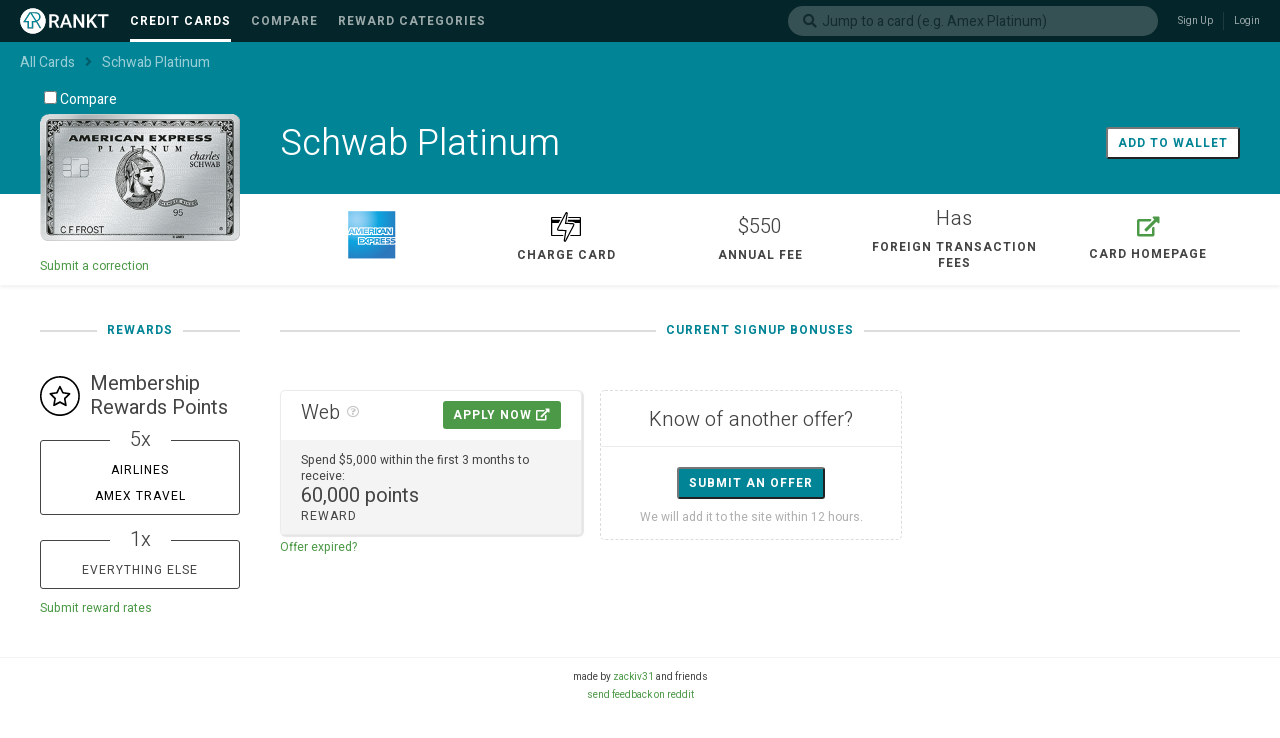

--- FILE ---
content_type: text/html; charset=utf-8
request_url: https://rankt.com/cards/amex_schwab_platinum/
body_size: 41167
content:
<!DOCTYPE html>
		<html>
			<head>
				<title>Schwab Platinum | Credit Card | rankt.com</title>
				<link rel='stylesheet' href='https://static.rankt.com/v1/public/stylesheets/style.css?v=0.28.4' />
				<link rel='stylesheet' href='https://static.rankt.com/v1/public/stylesheets/font-awesome/css/fontawesome-all.min.css'/>
				<link href="https://fonts.googleapis.com/css?family=Heebo:300,400,700|Scope+One" rel="stylesheet" />
				<link href="https://fonts.googleapis.com/css?family=Roboto" rel="stylesheet" />
				<link rel="apple-touch-icon" sizes="180x180" href="https://static.rankt.com/v1/public/images/favicon/apple-touch-icon.png" />
				<link rel="icon" type="image/png" href="https://static.rankt.com/v1/public/images/favicon/favicon-32x32.png" sizes="32x32" />
				<link rel="icon" type="image/png" href="https://static.rankt.com/v1/public/images/favicon/favicon-16x16.png" sizes="16x16" />
				<link rel="manifest" href="https://static.rankt.com/v1/public/images/favicon/manifest.json" />
				<link rel="mask-icon" href="https://static.rankt.com/v1/public/images/favicon/safari-pinned-tab.svg" color="#5bbad5" />
				<link rel="shortcut icon" href="https://static.rankt.com/v1/public/images/favicon/favicon.ico" />
				<meta name="description" content="" />
				<meta name="msapplication-config" content="https://static.rankt.com/v1/public/images/favicon/browserconfig.xml" />
				<meta name="theme-color" content="#ffffff" />
				<meta name="MobileOptimized" content="320" />
				<meta name="viewport" content="width=device-width, initial-scale=1.0, maximum-scale=1.0, user-scalable=no" />
				<meta name="google-signin-client_id" content="529922739346-dr49kadeugv14umhe9n5ffkrmoihvge1.apps.googleusercontent.com" />
				<link rel="stylesheet" href="https://static.rankt.com/v1/public/dist/cards/card.css?v=0.28.4" />
			</head>
			<body>
				<div id="react-root"><div id="react-header" class="rankt"><div class="utilitynav-wrapper"><div class="utilitynav"><div class="utilitynav-items"><div class="logo-auth"><div class="logo-nav"><a class="logo" href="/"></a><div class="nav-items"><a class="subnav-link active" href="/cards/"><h5 class="text">Credit Cards</h5></a><a class="subnav-link" href="/cards/compare/"><h5 class="text">Compare</h5></a><a class="subnav-link" href="/reward-categories/"><h5 class="text">Reward Categories</h5></a></div></div><div class="search-auth"><div class="single-card-search"><div class="Select Select--single is-clearable is-searchable"><div class="Select-control"><span class="Select-multi-value-wrapper" id="react-select-49476--value"><div class="Select-placeholder"><div class="placeholder"><span><i class="fa fa-search"></i></span><span>Jump to a card (e.g. Amex Platinum)</span></div></div><div class="Select-input" style="display:inline-block"><input role="combobox" aria-expanded="false" aria-owns="" aria-haspopup="false" aria-activedescendant="react-select-49476--value" value="" style="box-sizing:content-box;width:5px"/><div style="position:absolute;top:0;left:0;visibility:hidden;height:0;overflow:scroll;white-space:pre"></div></div></span><span class="Select-arrow-zone"></span></div></div></div><div><ul class="sign-in-log-in"><li><a>Sign Up</a></li><li><a>Login</a></li></ul></div></div></div></div></div></div><div class="breadcrumb"><a class="breadcrumb-link" href="/cards/"><span class="text">All Cards</span></a><i class="fa fa-angle-right"></i><a class="breadcrumb-link" href="/cards/amex_schwab_platinum/"><span class="text">Schwab Platinum</span></a></div></div><div><div id="card"><div class="card_header"><div class="card-header-inner container"><div class="compare-row"><label class="form-checkbox card-cta-button"><input type="checkbox" name="compare"/>Compare</label><div class="card-row"><div class="image"><div class="card-image"><img data-tip="Schwab Platinum" data-for="card-image-tip-amex_schwab_platinum-" src="https://static.rankt.com/v1/public/static/images/cards/amex_schwab_platinum.png"/></div></div><div class="card_info"><h1 class="card_name">Schwab Platinum</h1></div></div></div><div class="add-to-wallet card-cta-button"><button class="button inverted_button">Add to wallet</button></div></div></div><div class="suggestions-details"><div class="container"><div class="card-details"><div class="card-issuer-network"><div class="network"><img src="https://static.rankt.com/v1/public/static/images/networks/american_express.png"/></div></div><div class="card-product-type"><img src="https://static.rankt.com/v1/public/images/productType/charge_card.svg"/><h5 class="label"> <!-- -->Charge Card</h5></div><div class="card-annual-fee"><h4 class="value">$550</h4><h5 class="label">Annual Fee</h5></div><div class="card-foreign-transaction-fee"><h4 class="value">Has</h4><h5 class="label">Foreign Transaction Fees</h5></div><div class="card-homepage"><a class="external-card-link" href="http://www.schwab.com/public/schwab/nn/m/platinum_card.html" target="_blank"><div class="fas fa-external-link-alt"></div></a><h5 class="label">Card Homepage</h5></div></div><div class="suggestions"><a>Submit a correction</a></div></div></div><div id="main" class="container"><div class="left-pannel"><div class="card-meta-rates"><div class="h5-background"><h5>Rewards</h5></div><div class="card-details"><div class="card-bonus-network"><img src="https://static.rankt.com/v1/public/images/rewards/rewardpoints.svg"/><h3 class="reward-name">Membership Rewards<!-- --> <!-- -->Points</h3></div></div><div class="reward-rates"><div class="category-rate"><div class="rate-group"><div class="value-background"><h4 class="reward-rate"><span class="rate">5x</span></h4></div><div class="rate-group-view"><div class="rate"><h6 class="label"><a href="/reward-categories/airlines/">Airlines</a></h6></div><div class="rate"><h6 class="label"><a href="/reward-categories/amex_travel/">Amex Travel</a></h6></div></div></div><div class="rate-group"><div class="value-background"><h4 class="reward-rate"><span class="rate">1x</span></h4></div><div class="rate-group-view"><div class="rate"><h6 class="label"><span>Everything Else</span></h6></div></div></div></div><a class="submit-reward-rate">Submit reward rates</a></div></div></div><div class="right-pannel"><div class="card-offers"><div class="h5-background"><h5>Current Signup Bonuses</h5></div><div class="offers"><div class="offer-wrapper"><div class="card-offer-badge no-offer"><span>~</span></div><div class="card-offer"><div class="offer-title offerpadding"><div class="offer-type"><div class="name-referral"><h4>web</h4><span class="help-bubble-wrapper"><i data-tip="This offer is available online." data-for="HelpBubble-Thisofferisavailableonline" class="far font-awesome fa-question-circle help-bubble"></i><div class="__react_component_tooltip place-top type-dark " id="HelpBubble-Thisofferisavailableonline" data-id="tooltip"></div></span></div></div><span class="link"><a href="http://www.schwab.com/public/schwab/nn/m/platinum_card.html" target="_blank" class="button primary_button">Apply Now <i class="fas fa-external-link-alt"></i></a></span></div><div class="bonus-section"><div class="bonus-rollup offerpadding"><div class="meta-details"><span>spend <!-- -->$5,000</span> within the first <span class="meta-detail duration">3 months</span> to receive:</div><div class="bonus-reward"><h3 class="bonus-value"><span>60,000 points</span></h3></div><h6>Reward</h6></div></div></div><div class="links"><a class="expired-report">Offer expired?</a></div></div><div class="offer-wrapper"><div class="card-offer-badge no-offer"><span>~</span></div><div class="submit-offer-container card-offer"><h4>Know of another offer?</h4><div class="button-subtext"><button class="button button_secondary">Submit an offer</button><span class="sub-text">We will add it to the site within 12 hours.</span></div></div></div></div></div></div></div></div></div></div>
				<footer>
					<div>made by <a href="https://rankt.com/wallet/zackiv31">zackiv31</a> and friends<br><a href="https://www.reddit.com/message/compose/?to=zackiv31&subject=rankt.com%20feedback">send feedback on reddit</a></div>
					<div class="links"><a href="/privacy">Privacy Policy</a></div>
				</footer>
				<script src="https://apis.google.com/js/platform.js" async defer></script>
				<!-- Global site tag (gtag.js) - Google Analytics -->
				<script async src="https://www.googletagmanager.com/gtag/js?id=UA-91767809-2"></script>
				<script>
				  window.dataLayer = window.dataLayer || [];
				  function gtag(){dataLayer.push(arguments);}
				  gtag('js', new Date());

				  gtag('config', 'UA-91767809-2');
				</script>
				<script>
					window.__APP_INITIAL_STATE__ = {"card":{"_id":"59780b40157af2cecb35665c","updatedAt":"2020-02-11T02:00:07.247Z","createdAt":"2017-07-26T03:23:44.439Z","issuer":"american_express","name":"Schwab Platinum","bonusNetwork":"membership_rewards","type":"personal","annualFee":550,"network":"american_express","key":"amex_schwab_platinum","image":"amex_schwab_platinum.png","rewardRate":1,"acr":[],"alternateKeys":["american_express_schwab_platinum","amex_schwab_platinum"],"__v":1,"bonusType":"points","productType":"charge_card","status":"open","url":"http://www.schwab.com/public/schwab/nn/m/platinum_card.html","offers":[{"key":"amex_schwab_platinum_1510239590134","cardKey":"amex_schwab_platinum","url":"http://www.schwab.com/public/schwab/nn/m/platinum_card.html","source":"web","_id":"5a046d66a73d6d6ff96544da","bonuses":[{"_id":"5a046d66a73d6d6ff96544db","spendDuration":"P3M","spendValue":5000,"spendType":"cash","rewards":[{"_id":"5a046d66a73d6d6ff96544dc","value":60000,"type":"points"}]}],"startDate":"2017-11-08T00:00:00.000Z","status":"active","isTargeted":false}],"categoryRateType":"standard","categoryRates":[{"key":"amex_schwab_platinum_1530042672789","bonusType":"points","baseRate":1,"cardKey":"amex_schwab_platinum","_id":"5b32993017f5454303df8a75","rates":[{"_id":"5b32993017f5454303df8a76","rate":5,"type":"all","categories":["airlines","amex_travel"]}],"startDate":"2018-06-26T19:51:12.790Z","categoryRateType":"standard","status":"active"}],"hasRewardMultipliers":true,"rates":{"amex_travel":5,"airlines":5,"all":1},"issuerPretty":"American Express","bonusNetworkPretty":"Membership Rewards","typePretty":"Personal","networkPretty":"American Express","bonusTypePretty":"Points","productTypePretty":"Charge Card","statusPretty":"Open"},"schema":{"key":{"name":"key"},"alternateKeys":{"name":"alternateKeys","type":[null]},"name":{"name":"name"},"acr":{"name":"acr","namePretty":"Acronyms","type":[null]},"url":{"name":"url"},"productType":{"name":"productType","namePretty":"Account Type","enums":[{"key":"charge_card","keyPretty":"Charge Card"},{"key":"credit_card","keyPretty":"Credit Card"}]},"type":{"name":"type","namePretty":"Card Type","enums":[{"key":"business","keyPretty":"Business"},{"key":"personal","keyPretty":"Personal"}]},"network":{"name":"network","namePretty":"Network","enums":[{"key":"american_express","keyPretty":"American Express"},{"key":"discover","keyPretty":"Discover"},{"key":"mastercard","keyPretty":"Mastercard"},{"key":"store","keyPretty":"Store Card"},{"key":"visa","keyPretty":"Visa"}]},"issuer":{"name":"issuer","namePretty":"Issuer","enums":[{"key":"alliant","keyPretty":"Alliant"},{"key":"american_express","keyPretty":"American Express"},{"key":"ameriprise_financial","keyPretty":"Ameriprise Financial"},{"key":"bbt","keyPretty":"BB&T"},{"key":"bbva_compass","keyPretty":"BBVA Compass"},{"key":"bmo_harris","keyPretty":"BMO Harris"},{"key":"banco_popular","keyPretty":"Banco Popular"},{"key":"bank_of_america","keyPretty":"Bank of America"},{"key":"bank_of_the_west","keyPretty":"Bank of the West"},{"key":"barclays","keyPretty":"Barclays"},{"key":"capital_one","keyPretty":"Capital One"},{"key":"celtic_bank","keyPretty":"Celtic Bank"},{"key":"chase","keyPretty":"Chase"},{"key":"citi","keyPretty":"Citi"},{"key":"citizens_bank","keyPretty":"Citizens Bank"},{"key":"city_national","keyPretty":"City National Bank"},{"key":"comenity","keyPretty":"Comenity"},{"key":"consumers_credit","keyPretty":"Consumers Credit Union"},{"key":"dcu","keyPretty":"Digital Credit Union"},{"key":"discover","keyPretty":"Discover"},{"key":"elan_financial_services","keyPretty":"Elan Financial Services"},{"key":"fnbo","keyPretty":"FNBO"},{"key":"fifth_third_bank","keyPretty":"Fifth Third Bank"},{"key":"first_electronic","keyPretty":"First Electronic Bank"},{"key":"first_hawaiian_bank","keyPretty":"First Hawaiian Bank"},{"key":"goldman_sachs","keyPretty":"Goldman Sachs"},{"key":"hsbc","keyPretty":"HSBC"},{"key":"home_credit","keyPretty":"Home Credit"},{"key":"huntington_national_bank","keyPretty":"Huntington National Bank"},{"key":"jcb","keyPretty":"JCB"},{"key":"keybank","keyPretty":"KeyBank"},{"key":"kinecta","keyPretty":"Kinecta Federal Credit Union"},{"key":"mt","keyPretty":"M&T Bank"},{"key":"nasa_fcu","keyPretty":"NASA FCU"},{"key":"navy_federal","keyPretty":"Navy Federal"},{"key":"pnc","keyPretty":"PNC"},{"key":"psecu","keyPretty":"PSECU"},{"key":"penfed","keyPretty":"PenFed"},{"key":"regions_bank","keyPretty":"Regions Bank"},{"key":"santander","keyPretty":"Santander"},{"key":"sdfcu","keyPretty":"State Department Federal Credit Union"},{"key":"suntrust","keyPretty":"SunTrust"},{"key":"synchrony","keyPretty":"Synchrony"},{"key":"td_bank","keyPretty":"TD Bank"},{"key":"ubs","keyPretty":"UBS"},{"key":"umb_bank","keyPretty":"UMB Bank"},{"key":"us_bank","keyPretty":"US Bank"},{"key":"usaa","keyPretty":"USAA"},{"key":"union_bank","keyPretty":"Union Bank"},{"key":"vantage_west","keyPretty":"Vantage West"},{"key":"walmart","keyPretty":"Walmart"},{"key":"wells_fargo","keyPretty":"Wells Fargo"}]},"bonusType":{"name":"bonusType","namePretty":"Bonus Type","enums":[{"key":"cash","keyPretty":"Cash Back"},{"key":"miles","keyPretty":"Miles"},{"key":"points","keyPretty":"Points"}]},"bonusNetwork":{"name":"bonusNetwork","namePretty":"Reward Network","enums":[{"key":"aadvantage","keyPretty":"AAdvantage"},{"key":"aeromexico","keyPretty":"Aeromexico"},{"key":"aeroplan","keyPretty":"Aeroplan"},{"key":"mileage_plan","keyPretty":"Alaska Mileage Plan"},{"key":"allegiant","keyPretty":"Allegiant"},{"key":"alliant_rewards","keyPretty":"Alliant Rewards"},{"key":"altitude","keyPretty":"Altitude"},{"key":"ameriprise_financial","keyPretty":"Ameriprise Financial"},{"key":"guest_rewards","keyPretty":"Amtrak Guest Rewards"},{"key":"apple","keyPretty":"Apple"},{"key":"arrival","keyPretty":"Arrival"},{"key":"asiana","keyPretty":"Asiana"},{"key":"lifemiles","keyPretty":"Avianca LifeMiles"},{"key":"avios","keyPretty":"Avios"},{"key":"bmo_harris","keyPretty":"BMO Harris"},{"key":"best_western","keyPretty":"Best Western"},{"key":"blue_sky","keyPretty":"Blue Sky Travel Rewards"},{"key":"capital_one","keyPretty":"Capital One"},{"key":"cash","keyPretty":"Cash Back"},{"key":"cathay_pacific","keyPretty":"Cathay Pacific"},{"key":"choice_privileges","keyPretty":"Choice Privileges"},{"key":"city_national","keyPretty":"City National Bank"},{"key":"club_carlson","keyPretty":"Club Carlson"},{"key":"compasspoints","keyPretty":"CompassPoints"},{"key":"skymiles","keyPretty":"Delta SkyMiles"},{"key":"diamond_plus","keyPretty":"Diamond Plus"},{"key":"dcu","keyPretty":"Digital Credit Union"},{"key":"disney","keyPretty":"Disney"},{"key":"ebay","keyPretty":"Ebay"},{"key":"elevate","keyPretty":"Elevate"},{"key":"expedia","keyPretty":"Expedia"},{"key":"fnbo","keyPretty":"FNBO"},{"key":"fairmont","keyPretty":"Fairmont"},{"key":"flexperks","keyPretty":"FlexPerks"},{"key":"frontier","keyPretty":"Frontier Airlines"},{"key":"funpoints","keyPretty":"Funpoints"},{"key":"gap","keyPretty":"Gap"},{"key":"go_rewards","keyPretty":"Go Rewards"},{"key":"hsbc","keyPretty":"HSBC"},{"key":"harris_teeter","keyPretty":"Harris Teeter Rewards"},{"key":"hawaiian","keyPretty":"Hawaiian Airlines"},{"key":"hilton_honors","keyPretty":"Hilton Honors"},{"key":"holland_america","keyPretty":"Holland America Line"},{"key":"huntington_rewards","keyPretty":"Hungington Voice Rewards"},{"key":"hyatt","keyPretty":"Hyatt"},{"key":"ihg_rewards","keyPretty":"IHG Rewards"},{"key":"jetblue","keyPretty":"JetBlue"},{"key":"keybank_rewards","keyPretty":"KeyBank Rewards"},{"key":"latam","keyPretty":"LATAM"},{"key":"laquinta","keyPretty":"La Quinta"},{"key":"lowes","keyPretty":"Lowe's"},{"key":"marriott_rewards","keyPretty":"Marriott Rewards"},{"key":"membership_rewards","keyPretty":"Membership Rewards"},{"key":"merrill","keyPretty":"Merrill"},{"key":"mileageplus","keyPretty":"Mileage Plus"},{"key":"miles_more","keyPretty":"Miles and More"},{"key":"mychoice_rewards","keyPretty":"My Choice Rewards"},{"key":"mycruise_rewards","keyPretty":"MyCruise Rewards"},{"key":"nfl_extra_points","keyPretty":"NFL Extra Points"},{"key":"orbucks","keyPretty":"Orbitz Rewards"},{"key":"pnc_miles","keyPretty":"PNC Miles"},{"key":"pnc_points","keyPretty":"PNC Points"},{"key":"penfed","keyPretty":"PenFed"},{"key":"playstation","keyPretty":"PlayStation Rewards"},{"key":"plenti","keyPretty":"Plenti"},{"key":"preferred_rewards","keyPretty":"Preferred Rewards"},{"key":"priceline","keyPretty":"Priceline"},{"key":"princess_points","keyPretty":"Princess Points"},{"key":"priority","keyPretty":"Priority"},{"key":"elite_rewards","keyPretty":"RCI Elite Rewards"},{"key":"radisson_rewards","keyPretty":"Radisson Rewards"},{"key":"rapid_rewards","keyPretty":"Rapid Rewards"},{"key":"real_life_rewards","keyPretty":"Real Life Rewards"},{"key":"relationship_rewards","keyPretty":"Relationship Rewards"},{"key":"sanrio","keyPretty":"Sanrio"},{"key":"santander_rewards","keyPretty":"Santander Rewards"},{"key":"shell_fuel_rewards","keyPretty":"Shell Fuel Rewards"},{"key":"shop_your_way","keyPretty":"Shop Your Way"},{"key":"skypass","keyPretty":"SkyPass"},{"key":"sony","keyPretty":"Sony Rewards"},{"key":"spectrum","keyPretty":"Spectrum Travel Rewards"},{"key":"spirit","keyPretty":"Spirit"},{"key":"sprint","keyPretty":"Sprint"},{"key":"starbucks","keyPretty":"Starbucks Stars"},{"key":"starwood_preferred_guest","keyPretty":"Starwood Preferred Guest"},{"key":"stash","keyPretty":"Stash"},{"key":"sun_country","keyPretty":"Sun Country"},{"key":"td_bank","keyPretty":"TD Bank"},{"key":"thankyou_rewards","keyPretty":"ThankYou Rewards"},{"key":"total_rewards","keyPretty":"Total Rewards"},{"key":"travel_rewards","keyPretty":"Travel Rewards"},{"key":"us_bank","keyPretty":"US Bank"},{"key":"usaa_rewards","keyPretty":"USAA Rewards"},{"key":"ultimate_rewards","keyPretty":"Ultimate Rewards"},{"key":"union_bank_rewards","keyPretty":"Union Bank Rewards"},{"key":"travelbank","keyPretty":"United Travelbank"},{"key":"vantage_west","keyPretty":"Vantage West"},{"key":"virgin_atlantic","keyPretty":"Virgin Atlantic"},{"key":"walmart","keyPretty":"Walmart"},{"key":"wells_fargo","keyPretty":"Wells Fargo"},{"key":"worldpoints_rewards","keyPretty":"WorldPoints Rewards"},{"key":"wyndham_rewards","keyPretty":"Wyndham Rewards"}]},"annualFee":{"name":"annualFee","namePretty":"Annual Fee"},"annualFeeWaived":{"name":"annualFeeWaived","namePretty":"Annual Fee Waived"},"image":{"name":"image"},"status":{"name":"status","namePretty":"Card Status","enums":[{"key":"closed","keyPretty":"Closed"},{"key":"discontinued","keyPretty":"Discontinued"},{"key":"open","keyPretty":"Open"}]},"noFTF":{"name":"noFTF","namePretty":"No Foreign Transaction Fees"},"hasReferrals":{"name":"hasReferrals","namePretty":"Has Referrals"},"hasRewardMultipliers":{"name":"hasRewardMultipliers","namePretty":"Has Reward Multipliers"},"rewardRate":{"name":"rewardRate","namePretty":"Reward Rate"},"categoryRateType":{"name":"categoryRateType","namePretty":"Category Reward Type","enums":[{"key":"choose"},{"key":"rotating"},{"key":"standard"}]},"offers":{"key":{"name":"key"},"cardKey":{"name":"cardKey"},"source":{"name":"source","enums":[{"key":"branch","keyPretty":"In Branch"},{"key":"email"},{"key":"mail"},{"key":"phone"},{"key":"referral"},{"key":"web"}]},"isTargeted":{"name":"isTargeted","namePretty":"Is Targeted"},"status":{"name":"status","enums":[{"key":"active"},{"key":"dead"}]},"url":{"name":"url"},"notes":{"name":"notes"},"startDate":{"name":"startDate","namePretty":"Start Date"},"endDate":{"name":"endDate"},"bonuses":{"rewards":{"type":{"name":"type","namePretty":"Reward Type","enums":[{"key":"cash"},{"key":"flights"},{"key":"miles"},{"key":"nights"},{"key":"points"}]},"value":{"name":"value"}},"spendType":{"name":"spendType","namePretty":"Spend Type","enums":[{"key":"cash"},{"key":"flights"},{"key":"nights"},{"key":"transactions"}]},"spendValue":{"name":"spendValue","namePretty":"Spend Value"},"spendDuration":{"name":"spendDuration","namePretty":"Duration"},"notes":{"name":"notes"}},"offer":{"key":{"name":"key"},"cardKey":{"name":"cardKey"},"source":{"name":"source","enums":[{"key":"branch","keyPretty":"In Branch"},{"key":"email"},{"key":"mail"},{"key":"phone"},{"key":"referral"},{"key":"web"}]},"isTargeted":{"name":"isTargeted","namePretty":"Is Targeted"},"status":{"name":"status","enums":[{"key":"active"},{"key":"dead"}]},"url":{"name":"url"},"notes":{"name":"notes"},"startDate":{"name":"startDate","namePretty":"Start Date"},"endDate":{"name":"endDate"},"bonuses":{"rewards":{"type":{"name":"type","namePretty":"Reward Type","enums":[{"key":"cash"},{"key":"flights"},{"key":"miles"},{"key":"nights"},{"key":"points"}]},"value":{"name":"value"}},"spendType":{"name":"spendType","namePretty":"Spend Type","enums":[{"key":"cash"},{"key":"flights"},{"key":"nights"},{"key":"transactions"}]},"spendValue":{"name":"spendValue","namePretty":"Spend Value"},"spendDuration":{"name":"spendDuration","namePretty":"Duration"},"notes":{"name":"notes"}}}},"categoryRates":{"key":{"name":"key"},"cardKey":{"name":"cardKey"},"status":{"name":"status","namePretty":"Card Status","enums":[{"key":"active"},{"key":"inactive"}]},"baseRate":{"name":"baseRate"},"bonusType":{"name":"bonusType","namePretty":"Bonus Type","enums":[{"key":"cash","keyPretty":"Cash Back"},{"key":"miles","keyPretty":"Miles"},{"key":"points","keyPretty":"Points"}]},"categoryRateType":{"name":"categoryRateType","namePretty":"Category Reward Type","enums":[{"key":"choose"},{"key":"rotating"},{"key":"standard"}]},"startDate":{"name":"startDate"},"endDate":{"name":"endDate"},"rates":{"categories":{},"rate":{"name":"rate"},"fallbackRate":{"name":"fallbackRate"},"type":{"name":"type","namePretty":"Card Type","enums":[{"key":"all"},{"key":"oneof"},{"key":"twoof"}]},"max":{"value":{"name":"value"},"duration":{"name":"duration"}}}},"rates":{"name":"rates"},"transactionCategories":{"key":{"name":"key"},"alternateKeys":{"name":"alternateKeys","type":[null]},"name":{"name":"name"},"parentKey":{"name":"parentKey"},"keywords":{"name":"keywords","type":[null]},"createdBy":{"name":"createdBy"}}},"page":{"headerProps":{"class":"rankt","subnav":[{"name":"Credit Cards","href":"/cards/"},{"name":"Compare","href":"/cards/compare/"},{"name":"Reward Categories","href":"/reward-categories/"}],"breadcrumb":[{"href":"/cards/","name":"All Cards"},{"href":"/cards/amex_schwab_platinum/","name":"Schwab Platinum"}],"cards":[{"acr":[],"image":"bank_of_america_alaska_airlines_visa_platinum_plus.png","issuer":"bank_of_america","issuerPretty":"Bank of America","key":"bank_of_america_alaska_airlines_visa_platinum_plus","name":"Alaska Airlines Visa Platinum Plus","network":"mastercard","status":"open"},{"acr":[],"image":"amex_everyday.png","issuer":"american_express","issuerPretty":"American Express","key":"amex_everyday","name":"Amex Everyday","network":"american_express","status":"open"},{"acr":[],"image":"amex_delta_reserve_business.png","issuer":"american_express","issuerPretty":"American Express","key":"amex_delta_reserve_business","name":"Delta Reserve Business","network":"american_express","status":"open"},{"acr":[],"image":"amex_mercedes_benz_platinum.png","issuer":"american_express","issuerPretty":"American Express","key":"amex_mercedes_benz_platinum","name":"Mercedes-Benz Platinum","network":"american_express","status":"closed"},{"acr":[],"image":"bank_of_america_asiana_business.png","issuer":"bank_of_america","issuerPretty":"Bank of America","key":"bank_of_america_asiana_business","name":"Asiana Business","network":"visa","status":"open"},{"acr":[],"image":"bank_of_america_alaska_airlines_business.png","issuer":"bank_of_america","issuerPretty":"Bank of America","key":"bank_of_america_alaska_airlines_business","name":"Alaska Airlines Business","network":"visa","status":"open"},{"acr":[],"image":"bank_of_america_norwegian_cruise_line.png","issuer":"bank_of_america","issuerPretty":"Bank of America","key":"bank_of_america_norwegian_cruise_line","name":"Norwegian Cruise Line","network":"mastercard","status":"open"},{"acr":[],"image":"amex_morgan_stanley.png","issuer":"american_express","issuerPretty":"American Express","key":"amex_morgan_stanley","name":"Morgan Stanley","network":"american_express","status":"open"},{"acr":[],"image":"bank_of_america_royal_caribbean.png","issuer":"bank_of_america","issuerPretty":"Bank of America","key":"bank_of_america_royal_caribbean","name":"Royal Carribean","network":"visa","status":"open"},{"acr":[],"image":"amex_gold.png","issuer":"american_express","issuerPretty":"American Express","key":"amex_gold","name":"Gold","network":"american_express","status":"closed"},{"acr":[],"image":"banco_popular_avianca_vida.png","issuer":"banco_popular","issuerPretty":"Banco Popular","key":"banco_popular_avianca_vida","name":"Avianca Vida","network":"visa","status":"open"},{"acr":[],"image":"bank_of_america_alaska_airlines_visa_signature.png","issuer":"bank_of_america","issuerPretty":"Bank of America","key":"bank_of_america_alaska_airlines_visa_signature","name":"Alaska Airlines Visa Signature","network":"visa","status":"open"},{"acr":[],"image":"bank_of_america_cash_rewards.png","issuer":"bank_of_america","issuerPretty":"Bank of America","key":"bank_of_america_cash_rewards","name":"Cash Rewards","network":"visa","status":"open"},{"acr":[],"image":"bank_of_america_merrill_plus.png","issuer":"bank_of_america","issuerPretty":"Bank of America","key":"bank_of_america_merrill_plus","name":"Merrill Plus","network":"visa","status":"closed"},{"acr":[],"image":"barclays_arrival.png","issuer":"barclays","issuerPretty":"Barclays","key":"barclays_arrival","name":"Arrival","network":"visa","status":"closed"},{"acr":[],"image":"amex_schwab_platinum.png","issuer":"american_express","issuerPretty":"American Express","key":"amex_schwab_platinum","name":"Schwab Platinum","network":"american_express","status":"open"},{"acr":[],"image":"bank_of_america_allegiant.png","issuer":"bank_of_america","issuerPretty":"Bank of America","key":"bank_of_america_allegiant","name":"Allegiant","network":"mastercard","status":"open"},{"acr":[],"image":"bank_of_america_amtrak_guest_rewards_platinum.png","issuer":"bank_of_america","issuerPretty":"Bank of America","key":"bank_of_america_amtrak_guest_rewards_platinum","name":"Amtrak Guest Rewards Platinum","network":"mastercard","status":"open"},{"acr":[],"image":"barclays_aadvantage_aviator_red.png","issuer":"barclays","issuerPretty":"Barclays","key":"barclays_aadvantage_aviator_red","name":"AAdvantage Aviator Red","network":"mastercard","status":"open"},{"acr":[],"image":"bank_of_america_travel_rewards.png","issuer":"bank_of_america","issuerPretty":"Bank of America","key":"bank_of_america_travel_rewards","name":"Travel Rewards","network":"visa","status":"open"},{"acr":["BBP"],"image":"amex_blue_business_plus.png","issuer":"american_express","issuerPretty":"American Express","key":"amex_blue_business_plus","name":"Amex Blue Business Plus","network":"american_express","status":"open"},{"acr":[],"image":"bank_of_america_virgin_atlantic.png","issuer":"bank_of_america","issuerPretty":"Bank of America","key":"bank_of_america_virgin_atlantic","name":"Virgin Atlantic","network":"mastercard","status":"open"},{"acr":[],"image":"amex_enhanced_business_platinum.png","issuer":"american_express","issuerPretty":"American Express","key":"amex_enhanced_business_platinum","name":"Amex Business Platinum","network":"american_express","status":"open"},{"acr":[],"image":"barclays_choice_privileges.png","issuer":"barclays","issuerPretty":"Barclays","key":"barclays_choice_privileges","name":"Choice Privileges","network":"visa","status":"open"},{"acr":[],"image":"bank_of_america_cash_rewards_business.png","issuer":"bank_of_america","issuerPretty":"Bank of America","key":"bank_of_america_cash_rewards_business","name":"Cash Rewards Business","network":"mastercard","status":"open"},{"acr":[],"image":"bank_of_america_platinum_visa_business.png","issuer":"bank_of_america","issuerPretty":"Bank of America","key":"bank_of_america_platinum_visa_business","name":"Platinum Visa Business","network":"visa","status":"open"},{"acr":[],"image":"amex_delta_platinum_business.png","issuer":"american_express","issuerPretty":"American Express","key":"amex_delta_platinum_business","name":"Platinum Delta SkyMiles Business","network":"american_express","status":"open"},{"acr":[],"image":"amex_morgan_stanley_platinum.png","issuer":"american_express","issuerPretty":"American Express","key":"amex_morgan_stanley_platinum","name":"Morgan Stanley Platinum","network":"american_express","status":"open"},{"acr":["PRG"],"image":"amex_gold_card.png","issuer":"american_express","issuerPretty":"American Express","key":"amex_gold_card","name":"Amex Gold Card","network":"american_express","status":"open"},{"acr":[],"image":"barclays_arrival_plus.png","issuer":"barclays","issuerPretty":"Barclays","key":"barclays_arrival_plus","name":"Arrival Plus","network":"mastercard","status":"closed"},{"acr":[],"image":"amex_platinum.png","issuer":"american_express","issuerPretty":"American Express","key":"amex_platinum","name":"Amex Platinum","network":"american_express","status":"open"},{"acr":[],"image":"amex_ameriprise_platinum.png","issuer":"american_express","issuerPretty":"American Express","key":"amex_ameriprise_platinum","name":"Ameriprise Platinum","network":"american_express","status":"open"},{"acr":[],"image":"bank_of_america_spirit_business.png","issuer":"bank_of_america","issuerPretty":"Bank of America","key":"bank_of_america_spirit_business","name":"Spirit Business","network":"mastercard","status":"open"},{"acr":[],"image":"bank_of_america_virgin_atlantic_white.png","issuer":"bank_of_america","issuerPretty":"Bank of America","key":"bank_of_america_virgin_atlantic_white","name":"Virgin Atlantic White","network":"mastercard","status":"open"},{"acr":[],"image":"amex_blue_cash_everyday.png","issuer":"american_express","issuerPretty":"American Express","key":"amex_blue_cash_everyday","name":"Amex Blue Cash Everyday","network":"american_express","status":"open"},{"acr":[],"image":"amex_blue_cash_preferred.png","issuer":"american_express","issuerPretty":"American Express","key":"amex_blue_cash_preferred","name":"Amex Blue Cash Preferred","network":"american_express","status":"open"},{"acr":[],"image":"amex_schwab_investor_card.png","issuer":"american_express","issuerPretty":"American Express","key":"amex_schwab_investor_card","name":"Schwab Investor Card","network":"american_express","status":"open"},{"acr":[],"image":"amex_blue_for_business.png","issuer":"american_express","issuerPretty":"American Express","key":"amex_blue_for_business","name":"Blue for Business","network":"american_express","status":"closed"},{"acr":["SPG"],"image":"amex_starwood_preferred_guest_business.png","issuer":"american_express","issuerPretty":"American Express","key":"amex_starwood_preferred_guest_business","name":"Starwood Preferred Guest Business","network":"american_express","status":"discontinued"},{"acr":[],"image":"bank_of_america_celebrity_cruises.png","issuer":"bank_of_america","issuerPretty":"Bank of America","key":"bank_of_america_celebrity_cruises","name":"Celebrity Cruises","network":"visa","status":"open"},{"acr":[],"image":"amex_plum_business.png","issuer":"american_express","issuerPretty":"American Express","key":"amex_plum_business","name":"Amex Plum Business","network":"american_express","status":"open"},{"acr":[],"image":"amex_delta_platinum.png","issuer":"american_express","issuerPretty":"American Express","key":"amex_delta_platinum","name":"Platinum Delta SkyMiles","network":"american_express","status":"open"},{"acr":[],"image":"amex_plenti.png","issuer":"american_express","issuerPretty":"American Express","key":"amex_plenti","name":"Plenti","network":"american_express","status":"discontinued"},{"acr":[],"image":"bank_of_america_spirit.png","issuer":"bank_of_america","issuerPretty":"Bank of America","key":"bank_of_america_spirit","name":"Spirit","network":"mastercard","status":"open"},{"acr":[],"image":"bank_of_america_worldpoints_rewards_business.png","issuer":"bank_of_america","issuerPretty":"Bank of America","key":"bank_of_america_worldpoints_rewards_business","name":"WorldPoints Rewards Business","network":"visa","status":"closed"},{"acr":[],"image":"amex_green.png","issuer":"american_express","issuerPretty":"American Express","key":"amex_green","name":"Amex Green","network":"american_express","status":"open"},{"acr":[],"image":"amex_ameriprise_gold.png","issuer":"american_express","issuerPretty":"American Express","key":"amex_ameriprise_gold","name":"Ameriprise Gold","network":"american_express","status":"discontinued"},{"acr":[],"image":"bank_of_america_asiana.png","issuer":"bank_of_america","issuerPretty":"Bank of America","key":"bank_of_america_asiana","name":"Asiana","network":"visa","status":"open"},{"acr":[],"image":"bank_of_america_virgin_atlantic.png","issuer":"bank_of_america","issuerPretty":"Bank of America","key":"bank_of_america_virgin_atlantic_black","name":"Virgin Atlantic Black (UK)","network":"mastercard","status":"open"},{"acr":[],"image":"amex_gold_delta_business.png","issuer":"american_express","issuerPretty":"American Express","key":"amex_gold_delta_business","name":"Gold Delta SkyMiles Business","network":"american_express","status":"open"},{"acr":[],"image":"amex_hilton_honors_surpass.png","issuer":"american_express","issuerPretty":"American Express","key":"amex_hilton_honors_surpass","name":"Hilton Honors Surpass","network":"american_express","status":"closed"},{"acr":[],"image":"amex_business_green_rewards.png","issuer":"american_express","issuerPretty":"American Express","key":"amex_business_green_rewards","name":"Amex Business Green Rewards","network":"american_express","status":"open"},{"acr":["SPG"],"image":"amex_starwood_preferred_guest.png","issuer":"american_express","issuerPretty":"American Express","key":"amex_starwood_preferred_guest","name":"Starwood Preferred Guest","network":"american_express","status":"discontinued"},{"acr":[],"image":"barclays_cashforward.png","issuer":"barclays","issuerPretty":"Barclays","key":"barclays_cashforward","name":"CashForward","network":"mastercard","status":"discontinued"},{"acr":[],"image":"amex_delta_reserve.png","issuer":"american_express","issuerPretty":"American Express","key":"amex_delta_reserve","name":"Delta Reserve","network":"american_express","status":"open"},{"acr":[],"image":"amex_hilton_honors.png","issuer":"american_express","issuerPretty":"American Express","key":"amex_hilton_honors","name":"Hilton Honors","network":"american_express","status":"open"},{"acr":["BGR","BRG"],"image":"amex_business_gold_rewards.png","issuer":"american_express","issuerPretty":"American Express","key":"amex_business_gold_rewards","name":"Amex Business Gold Rewards","network":"american_express","status":"open"},{"acr":[],"image":"banco_popular_avianca_vuela.png","issuer":"banco_popular","issuerPretty":"Banco Popular","key":"banco_popular_avianca_vuela","name":"Avianca Vuela","network":"visa","status":"open"},{"acr":[],"image":"bank_of_america_amtrak_guest_rewards_world.png","issuer":"bank_of_america","issuerPretty":"Bank of America","key":"bank_of_america_amtrak_guest_rewards_world","name":"Amtrak Guest Rewards World","network":"mastercard","status":"open"},{"acr":[],"image":"bank_of_america_travel_rewards_business.png","issuer":"bank_of_america","issuerPretty":"Bank of America","key":"bank_of_america_travel_rewards_business","name":"Business Advantage Travel Rewards","network":"mastercard","status":"open"},{"acr":[],"image":"amex_simply_cash_plus_business.png","issuer":"american_express","issuerPretty":"American Express","key":"amex_simply_cash_plus_business","name":"SimplyCash Plus Business","network":"american_express","status":"discontinued"},{"acr":[],"image":"amex_gold_delta.png","issuer":"american_express","issuerPretty":"American Express","key":"amex_gold_delta","name":"Gold Delta SkyMiles","network":"american_express","status":"open"},{"acr":[],"image":"amex_everyday_preferred.png","issuer":"american_express","issuerPretty":"American Express","key":"amex_everyday_preferred","name":"Amex Everyday Preferred","network":"american_express","status":"open"},{"acr":[],"image":"amex_mercedes_benz.png","issuer":"american_express","issuerPretty":"American Express","key":"amex_mercedes_benz","name":"Mercedes-Benz","network":"american_express","status":"discontinued"},{"acr":[],"image":"chase_disney_premier.png","issuer":"chase","issuerPretty":"Chase","key":"chase_disney_premier","name":"Disney Premier","network":"visa","status":"open"},{"acr":[],"image":"barclays_priceline_rewards.png","issuer":"barclays","issuerPretty":"Barclays","key":"barclays_priceline_rewards","name":"Priceline Rewards","network":"visa","status":"open"},{"acr":[],"image":"barclays_carnival.png","issuer":"barclays","issuerPretty":"Barclays","key":"barclays_carnival","name":"Carnival","network":"mastercard","status":"open"},{"acr":[],"image":"citi_expedia_plus.png","issuer":"citi","issuerPretty":"Citi","key":"citi_expedia_plus","name":"Expedia Plus","network":"visa","status":"open"},{"acr":[],"image":"chase_southwest_premier_business.png","issuer":"chase","issuerPretty":"Chase","key":"chase_southwest_premier_business","name":"Southwest Premier Business","network":"visa","status":"open"},{"acr":[],"image":"barclays_frontier.png","issuer":"barclays","issuerPretty":"Barclays","key":"barclays_frontier_af","name":"Frontier Airlines World Mastercard w/ Annual Fee","network":"mastercard","status":"open"},{"acr":[],"image":"barclays_diamond_resorts_international.png","issuer":"barclays","issuerPretty":"Barclays","key":"barclays_diamond_resorts_international","name":"Diamond Resorts International","network":"mastercard","status":"open"},{"acr":[],"image":"barclays_rci_elite_rewards.png","issuer":"barclays","issuerPretty":"Barclays","key":"barclays_rci_elite_rewards","name":"RCI Elite Rewards","network":"mastercard","status":"open"},{"acr":[],"image":"chase_marriott_rewards_premier_business.png","issuer":"chase","issuerPretty":"Chase","key":"chase_marriott_rewards_premier_business","name":"Marriott Rewards Premier Business","network":"visa","status":"open"},{"acr":[],"image":"citi_att_access.png","issuer":"citi","issuerPretty":"Citi","key":"citi_att_access","name":"AT&T Access","network":"mastercard","status":"open"},{"acr":[],"image":"citi_thankyou_preferred_student.png","issuer":"citi","issuerPretty":"Citi","key":"citi_thankyou_preferred_student","name":"ThankYou Preferred Student","network":"visa","status":"open"},{"acr":[],"image":"comenity_virgin_america_premium.png","issuer":"comenity","issuerPretty":"Comenity","key":"comenity_virgin_america_premium","name":"Virgin America Premium","network":"visa","status":"discontinued"},{"acr":[],"image":"chase_marriott_rewards_premier.png","issuer":"chase","issuerPretty":"Chase","key":"chase_marriott_rewards_premier","name":"Marriott Rewards Premier","network":"visa","status":"discontinued"},{"acr":[],"image":"chase_united_mileageplus_explorer.png","issuer":"chase","issuerPretty":"Chase","key":"chase_united_mileageplus_explorer","name":"United MileagePlus Explorer","network":"visa","status":"open"},{"acr":["CFU"],"image":"chase_freedom_unlimited.png","issuer":"chase","issuerPretty":"Chase","key":"chase_freedom_unlimited","name":"Chase Freedom Unlimited","network":"visa","status":"open"},{"acr":[],"image":"chase_ink_cash_business.png","issuer":"chase","issuerPretty":"Chase","key":"chase_ink_cash_business","name":"Chase Ink Cash","network":"visa","status":"open"},{"acr":[],"image":"citi_thankyou_business.png","issuer":"citi","issuerPretty":"Citi","key":"citi_thankyou_business","name":"ThankYou Business","network":"visa","status":"closed"},{"acr":[],"image":"barclays_jetblue_plus.png","issuer":"barclays","issuerPretty":"Barclays","key":"barclays_jetblue_plus","name":"JetBlue Plus","network":"mastercard","status":"open"},{"acr":[],"image":"chase_aarp.png","issuer":"chase","issuerPretty":"Chase","key":"chase_aarp","name":"AARP","network":"visa","status":"open"},{"acr":[],"image":"chase_disney_rewards.png","issuer":"chase","issuerPretty":"Chase","key":"chase_disney_rewards","name":"Disney Rewards","network":"visa","status":"open"},{"acr":[],"image":"chase_united_mileageplus_club.png","issuer":"chase","issuerPretty":"Chase","key":"chase_united_mileageplus_club","name":"United MileagePlus Club","network":"visa","status":"open"},{"acr":[],"image":"chase_southwest_premier.png","issuer":"chase","issuerPretty":"Chase","key":"chase_southwest_premier","name":"Southwest Premier","network":"visa","status":"open"},{"acr":["CF"],"image":"chase_freedom.png","issuer":"chase","issuerPretty":"Chase","key":"chase_freedom","name":"Chase Freedom","network":"visa","status":"open"},{"acr":["CIP"],"image":"chase_ink_preferred_business.png","issuer":"chase","issuerPretty":"Chase","key":"chase_ink_preferred_business","name":"Chase Ink Preferred","network":"visa","status":"open"},{"acr":[],"image":"city_national_crystal_visa_infinite.png","issuer":"city_national","issuerPretty":"City National Bank","key":"city_national_crystal_visa_infinite","name":"Crystal Visa Infinite","network":"visa","status":"open"},{"acr":[],"image":"comenity_virgin_america.png","issuer":"comenity","issuerPretty":"Comenity","key":"comenity_virgin_america","name":"Virgin America","network":"visa","status":"discontinued"},{"acr":[],"image":"capital_one_spark_cash_business.png","issuer":"capital_one","issuerPretty":"Capital One","key":"capital_one_spark_cash_business","name":"Spark Cash Business","network":"visa","status":"open"},{"acr":[],"image":"barclays_holland_america_line.png","issuer":"barclays","issuerPretty":"Barclays","key":"barclays_holland_america_line","name":"Holland America Line","network":"visa","status":"open"},{"acr":[],"image":"chase_southwest_plus.png","issuer":"chase","issuerPretty":"Chase","key":"chase_southwest_plus","name":"Southwest Plus","network":"visa","status":"open"},{"acr":[],"image":"capital_one_spark_miles_business.png","issuer":"capital_one","issuerPretty":"Capital One","key":"capital_one_spark_miles_business","name":"Spark Miles Business","network":"visa","status":"open"},{"acr":[],"image":"chase_hyatt.png","issuer":"chase","issuerPretty":"Chase","key":"chase_hyatt","name":"Hyatt","network":"visa","status":"discontinued"},{"acr":[],"image":"citi_hilton_honors_reserve.png","issuer":"citi","issuerPretty":"Citi","key":"citi_hilton_honors_reserve","name":"Hilton Honors Reserve","network":"visa","status":"closed"},{"acr":[],"image":"capital_one_spark_miles_select_business.png","issuer":"capital_one","issuerPretty":"Capital One","key":"capital_one_spark_miles_select_business","name":"Spark Miles Select Business","network":"visa","status":"open"},{"acr":[],"image":"barclays_hawaiian.png","issuer":"barclays","issuerPretty":"Barclays","key":"barclays_hawaiian","name":"Hawaiian","network":"mastercard","status":"open"},{"acr":[],"image":"capital_one_venture_rewards.png","issuer":"capital_one","issuerPretty":"Capital One","key":"capital_one_venture_rewards","name":"Venture Rewards","network":"visa","status":"open"},{"acr":[],"image":"chase_united_mileageplus_club_business.png","issuer":"chase","issuerPretty":"Chase","key":"chase_united_mileageplus_club_business","name":"United MileagePlus Club Business","network":"visa","status":"open"},{"acr":[],"image":"citi_aadvantage_executive.png","issuer":"citi","issuerPretty":"Citi","key":"citi_aadvantage_executive","name":"AAdvantage Executive","network":"mastercard","status":"open"},{"acr":[],"image":"citi_expedia_plus_voyager.png","issuer":"citi","issuerPretty":"Citi","key":"citi_expedia_plus_voyager","name":"Expedia Plus Voyager","network":"visa","status":"open"},{"acr":[],"image":"citi_thankyou_preferred.png","issuer":"citi","issuerPretty":"Citi","key":"citi_thankyou_preferred","name":"ThankYou Preferred","network":"visa","status":"open"},{"acr":[],"image":"barclays_nfl_extra_points.png","issuer":"barclays","issuerPretty":"Barclays","key":"barclays_nfl_extra_points","name":"NFL Extra Points","network":"visa","status":"open"},{"acr":[],"image":"barclays_lufthansa_miles_more.png","issuer":"barclays","issuerPretty":"Barclays","key":"barclays_lufthansa_miles_more","name":"Lufthansa Miles & More","network":"mastercard","status":"open"},{"acr":[],"image":"capital_one_spark_cash_select_business.png","issuer":"capital_one","issuerPretty":"Capital One","key":"capital_one_spark_cash_select_business","name":"Spark Cash Select Business","network":"visa","status":"open"},{"acr":[],"image":"citi_thankyou_premier.png","issuer":"citi","issuerPretty":"Citi","key":"citi_thankyou_premier","name":"ThankYou Premier","network":"mastercard","status":"open"},{"acr":[],"image":"capital_one_premier_dining_rewards.png","issuer":"capital_one","issuerPretty":"Capital One","key":"capital_one_premier_dining_rewards","name":"Premier Dining Rewards","network":"mastercard","status":"discontinued"},{"acr":[],"image":"barclays_hawaiian_business.png","issuer":"barclays","issuerPretty":"Barclays","key":"barclays_hawaiian_business","name":"Hawaiian Business","network":"mastercard","status":"open"},{"acr":[],"image":"capital_one_ventureone_rewards.png","issuer":"capital_one","issuerPretty":"Capital One","key":"capital_one_ventureone_rewards","name":"VentureOne Rewards","network":"visa","status":"open"},{"acr":[],"image":"chase_fairmont.png","issuer":"chase","issuerPretty":"Chase","key":"chase_fairmont","name":"Fairmont","network":"visa","status":"discontinued"},{"acr":["CSR"],"image":"chase_sapphire_reserve.png","issuer":"chase","issuerPretty":"Chase","key":"chase_sapphire_reserve","name":"Chase Sapphire Reserve","network":"visa","status":"open"},{"acr":[],"image":"citi_hilton_honors.png","issuer":"citi","issuerPretty":"Citi","key":"citi_hilton_honors","name":"Hilton HHonors","network":"visa","status":"discontinued"},{"acr":[],"image":"citi_prestige.png","issuer":"citi","issuerPretty":"Citi","key":"citi_prestige","name":"Prestige","network":"mastercard","status":"open"},{"acr":[],"image":"barclays_jetblue_business.png","issuer":"barclays","issuerPretty":"Barclays","key":"barclays_jetblue_business","name":"JetBlue Business","network":"mastercard","status":"open"},{"acr":[],"image":"capital_one_quicksilver_rewards.png","issuer":"capital_one","issuerPretty":"Capital One","key":"capital_one_quicksilver_rewards","name":"Quicksilver Rewards","network":"visa","status":"open"},{"acr":[],"image":"barclays_jetblue.png","issuer":"barclays","issuerPretty":"Barclays","key":"barclays_jetblue","name":"JetBlue","network":"mastercard","status":"open"},{"acr":[],"image":"citi_aadvantage_gold.png","issuer":"citi","issuerPretty":"Citi","key":"citi_aadvantage_gold","name":"AAdvantage Gold","network":"mastercard","status":"open"},{"acr":[],"image":"citi_aadvantage_platinum_select_business.png","issuer":"citi","issuerPretty":"Citi","key":"citi_aadvantage_platinum_select_business","name":"AAdvantage Platinum Select Business","network":"mastercard","status":"open"},{"acr":[],"image":"barclays_wyndham_rewards.png","issuer":"barclays","issuerPretty":"Barclays","key":"barclays_wyndham_rewards","name":"Wyndham Rewards","network":"visa","status":"open"},{"acr":[],"image":"chase_british_airways.png","issuer":"chase","issuerPretty":"Chase","key":"chase_british_airways","name":"British Airways","network":"visa","status":"open"},{"acr":[],"image":"chase_united_mileageplus_explorer_business.png","issuer":"chase","issuerPretty":"Chase","key":"chase_united_mileageplus_explorer_business","name":"United MileagePlus Explorer Business","network":"visa","status":"open"},{"acr":["CSP"],"image":"chase_sapphire_preferred.png","issuer":"chase","issuerPretty":"Chase","key":"chase_sapphire_preferred","name":"Chase Sapphire Preferred","network":"visa","status":"open"},{"acr":[],"image":"citi_aadvantage_platinum_select.png","issuer":"citi","issuerPretty":"Citi","key":"citi_aadvantage_platinum_select","name":"AAdvantage Platinum Select","network":"mastercard","status":"open"},{"acr":[],"image":"city_national_visa_commercial_business.png","issuer":"city_national","issuerPretty":"City National Bank","key":"city_national_visa_commercial_business","name":"Visa Commercial Business","network":"visa","status":"closed"},{"acr":[],"image":"barclays_princess_cruises_rewards.png","issuer":"barclays","issuerPretty":"Barclays","key":"barclays_princess_cruises_rewards","name":"Princess Cruises Rewards","network":"visa","status":"open"},{"acr":[],"image":"chase_ihg_rewards_club_select.png","issuer":"chase","issuerPretty":"Chase","key":"chase_ihg_rewards_club_select","name":"IHG Rewards Club Select","network":"mastercard","status":"closed"},{"acr":[],"image":"chase_ritz_carlton_rewards.png","issuer":"chase","issuerPretty":"Chase","key":"chase_ritz_carlton_rewards","name":"Ritz Carlton Rewards","network":"visa","status":"discontinued"},{"acr":[],"image":"fnbo_best_western_rewards.png","issuer":"fnbo","issuerPretty":"FNBO","key":"fnbo_best_western_rewards","name":"Best Western Rewards","network":"mastercard","status":"open"},{"acr":[],"image":"us_bank_flexperks_select_plus.png","issuer":"us_bank","issuerPretty":"US Bank","key":"us_bank_flexperks_select_plus","name":"FlexPerks Select Plus","network":"american_express","status":"open"},{"acr":[],"image":"discover_it.png","issuer":"discover","issuerPretty":"Discover","key":"discover_it","name":"Discover It","network":"discover","status":"open"},{"acr":[],"image":"td_bank_cash.png","issuer":"td_bank","issuerPretty":"TD Bank","key":"td_bank_cash","name":"Cash","network":"visa","status":"open"},{"acr":[],"image":"discover_it_chrome.png","issuer":"discover","issuerPretty":"Discover","key":"discover_it_chrome","name":"Discover It Chrome","network":"discover","status":"open"},{"acr":[],"image":"us_bank_aeromexico_visa_signature.png","issuer":"us_bank","issuerPretty":"US Bank","key":"us_bank_aeromexico_visa_signature","name":"Aeromexico Visa Signature","network":"visa","status":"open"},{"acr":[],"image":"us_bank_altitude_reserve.png","issuer":"us_bank","issuerPretty":"US Bank","key":"us_bank_altitude_reserve","name":"Altitude Reserve","network":"visa","status":"open"},{"acr":[],"image":"barclays_aadvantage_aviator.png","issuer":"barclays","issuerPretty":"Barclays","key":"barclays_aadvantage_aviator","name":"AAdvantage Aviator","network":"mastercard","status":"open"},{"acr":[],"image":"fnbo_best_western_rewards_business.png","issuer":"fnbo","issuerPretty":"FNBO","key":"fnbo_best_western_rewards_business","name":"Best Western Rewards Business","network":"mastercard","status":"open"},{"acr":[],"image":"fnbo_sun_country.png","issuer":"fnbo","issuerPretty":"FNBO","key":"fnbo_sun_country","name":"Sun Country","network":"visa","status":"open"},{"acr":[],"image":"td_bank_ameritrade_client_rewards.png","issuer":"td_bank","issuerPretty":"TD Bank","key":"td_bank_ameritrade_client_rewards","name":"Ameritrade Client Rewards","network":"visa","status":"open"},{"acr":[],"image":"td_bank_first_class.png","issuer":"td_bank","issuerPretty":"TD Bank","key":"td_bank_first_class","name":"First Class","network":"visa","status":"open"},{"acr":[],"image":"us_bank_flexperks_business_edge_travel_rewards.png","issuer":"us_bank","issuerPretty":"US Bank","key":"us_bank_flexperks_business_edge_travel_rewards","name":"FlexPerks Business Edge Travel Rewards","network":"visa","status":"open"},{"acr":[],"image":"us_bank_business_edge_select_rewards.png","issuer":"us_bank","issuerPretty":"US Bank","key":"us_bank_business_edge_select_rewards","name":"Business Edge Select Rewards","network":"visa","status":"open"},{"acr":[],"image":"barclays_wyndham_rewards_af.png","issuer":"barclays","issuerPretty":"Barclays","key":"wyndham_rewards_af","name":"Wyndham Rewards w/ Annual Fee","network":"visa","status":"open"},{"acr":["OBC"],"image":"amex_blue_cash.png","issuer":"american_express","issuerPretty":"American Express","key":"amex_blue_cash","name":"Amex Blue Cash","network":"american_express","status":"discontinued"},{"acr":["ATTAM"],"image":"citi_att_access_more.png","issuer":"citi","issuerPretty":"Citi","key":"citi_att_access_more","name":"AT&T Access More","network":"mastercard","status":"discontinued"},{"acr":[],"image":"discover_it_miles.png","issuer":"discover","issuerPretty":"Discover","key":"discover_it_miles","name":"Discover It Miles","network":"discover","status":"open"},{"acr":[],"image":"us_bank_skypass_visa_classic.png","issuer":"us_bank","issuerPretty":"US Bank","key":"us_bank_skypass_visa_classic","name":"SKYPASS Visa Classic","network":"visa","status":"open"},{"acr":[],"image":"hsbc_platinum_rewards.png","issuer":"hsbc","issuerPretty":"HSBC","key":"hsbc_platinum_rewards","name":"Platinum Rewards","network":"mastercard","status":"open"},{"acr":[],"image":"penfed_visa_gold.png","issuer":"penfed","issuerPretty":"PenFed","key":"penfed_visa_gold","name":"Visa Gold","network":"visa","status":"closed"},{"acr":[],"image":"penfed_platinum_rewards.png","issuer":"penfed","issuerPretty":"PenFed","key":"penfed_platinum_rewards","name":"Platinum Rewards","network":"visa","status":"open"},{"acr":[],"image":"td_bank_aeroplan.png","issuer":"td_bank","issuerPretty":"TD Bank","key":"td_bank_aeroplan","name":"Aeroplan","network":"visa","status":"open"},{"acr":[],"image":"penfed_promise_visa.png","issuer":"penfed","issuerPretty":"PenFed","key":"penfed_promise_visa","name":"Promise Visa","network":"visa","status":"open"},{"acr":[],"image":"penfed_power_cash_rewards.png","issuer":"penfed","issuerPretty":"PenFed","key":"penfed_power_cash_rewards","name":"Power Cash Rewards","network":"visa","status":"open"},{"acr":[],"image":"wells_fargo_visa_signature.png","issuer":"wells_fargo","issuerPretty":"Wells Fargo","key":"wells_fargo_visa_signature","name":"Wells Fargo Visa Signature","network":"visa","status":"open"},{"acr":[],"image":"us_bank_club_carlson_platinum_rewards_visa.png","issuer":"us_bank","issuerPretty":"US Bank","key":"us_bank_club_carlson_platinum_rewards_visa","name":"Club Carlson Platinum Rewards Visa","network":"visa","status":"open"},{"acr":[],"image":"us_bank_flexperks_gold.png","issuer":"us_bank","issuerPretty":"US Bank","key":"us_bank_flexperks_gold","name":"FlexPerks Gold","network":"american_express","status":"open"},{"acr":[],"image":"us_bank_lanpass_visa_signature.png","issuer":"us_bank","issuerPretty":"US Bank","key":"us_bank_lanpass_visa_signature","name":"LATAM Visa Signature","network":"visa","status":"open"},{"acr":[],"image":"fnbo_american_express.png","issuer":"fnbo","issuerPretty":"FNBO","key":"fnbo_american_express","name":"FNBO Amex","network":"american_express","status":"open"},{"acr":[],"image":"us_bank_club_carlson_premier_visa_signature.png","issuer":"us_bank","issuerPretty":"US Bank","key":"us_bank_club_carlson_premier_visa_signature","name":"Club Carlson Premier Visa Signature","network":"visa","status":"open"},{"acr":[],"image":"us_bank_lanpass_visa.png","issuer":"us_bank","issuerPretty":"US Bank","key":"us_bank_lanpass_visa","name":"LATAM Visa","network":"visa","status":"open"},{"acr":[],"image":"wells_fargo_cash_wise.png","issuer":"wells_fargo","issuerPretty":"Wells Fargo","key":"wells_fargo_cash_wise","name":"Wells Fargo Cash Wise","network":"visa","status":"open"},{"acr":[],"image":"us_bank_skypass_visa_business.png","issuer":"us_bank","issuerPretty":"US Bank","key":"us_bank_skypass_visa_business","name":"SKYPASS Visa Business","network":"visa","status":"open"},{"acr":[],"image":"us_bank_aeromexico_visa.png","issuer":"us_bank","issuerPretty":"US Bank","key":"us_bank_aeromexico_visa","name":"Aeromexico Visa","network":"visa","status":"open"},{"acr":[],"image":"fnbo_best_western_rewards_secured.png","issuer":"fnbo","issuerPretty":"FNBO","key":"fnbo_best_western_rewards_secured","name":"Best Western Rewards Secured","network":"mastercard","status":"open"},{"acr":[],"image":"fnbo_travelite.png","issuer":"fnbo","issuerPretty":"FNBO","key":"fnbo_travelite","name":"FNBO TravElite","network":"american_express","status":"open"},{"acr":[],"image":"fnbo_best_western_rewards_premium.png","issuer":"fnbo","issuerPretty":"FNBO","key":"fnbo_best_western_rewards_premium","name":"Best Western Rewards Premium","network":"mastercard","status":"open"},{"acr":[],"image":"fnbo_laquinta_returns.png","issuer":"fnbo","issuerPretty":"FNBO","key":"fnbo_laquinta_returns","name":"LaQuinta Returns","network":"visa","status":"closed"},{"acr":[],"image":"penfed_premium_travel_rewards.png","issuer":"penfed","issuerPretty":"PenFed","key":"penfed_premium_travel_rewards","name":"Premium Travel Rewards","network":"american_express","status":"open"},{"acr":[],"image":"td_bank_business_solutions.png","issuer":"td_bank","issuerPretty":"TD Bank","key":"td_bank_business_solutions","name":"Business Solutions","network":"visa","status":"open"},{"acr":[],"image":"us_bank_skyblue_skypass_visa.png","issuer":"us_bank","issuerPretty":"US Bank","key":"us_bank_skyblue_skypass_visa","name":"SkyBlue SKYPASS Visa","network":"visa","status":"open"},{"acr":[],"image":"wells_fargo_propel_365.png","issuer":"wells_fargo","issuerPretty":"Wells Fargo","key":"wells_fargo_propel_365","name":"Wells Fargo Propel 365","network":"american_express","status":"closed"},{"acr":[],"image":"wells_fargo_propel_world.png","issuer":"wells_fargo","issuerPretty":"Wells Fargo","key":"wells_fargo_propel_world","name":"Wells Fargo Propel World","network":"american_express","status":"open"},{"acr":[],"image":"barclays_aadvantage_aviator_blue.png","issuer":"barclays","issuerPretty":"Barclays","key":"barclays_aadvantage_aviator_blue","name":"AAdvantage Aviator Blue","network":"mastercard","status":"open"},{"acr":[],"image":"us_bank_club_carlson_rewards_visa_signature.png","issuer":"us_bank","issuerPretty":"US Bank","key":"us_bank_club_carlson_rewards_visa_signature","name":"Club Carlson Rewards Visa Signature","network":"visa","status":"open"},{"acr":[],"image":"wells_fargo_propel.jpg","issuer":"wells_fargo","issuerPretty":"Wells Fargo","key":"wells_fargo_propel","name":"Wells Fargo Propel","network":"american_express","status":"open"},{"acr":[],"image":"barclays_aadvantage_aviator_silver.png","issuer":"barclays","issuerPretty":"Barclays","key":"barclays_aadvantage_aviator_silver","name":"AAdvantage Aviator Silver","network":"mastercard","status":"open"},{"acr":[],"image":"chase_united_travelbank.png","issuer":"chase","issuerPretty":"Chase","key":"chase_united_travelbank","name":"United TravelBank","network":"visa","status":"open"},{"acr":[],"image":"us_bank_lanpass_visa_secured.png","issuer":"us_bank","issuerPretty":"US Bank","key":"us_bank_lanpass_visa_secured","name":"LATAM Visa Secured","network":"visa","status":"open"},{"acr":[],"image":"us_bank_skypass_visa_signature.png","issuer":"us_bank","issuerPretty":"US Bank","key":"us_bank_skypass_visa_signature","name":"SKYPASS Visa Signature","network":"visa","status":"open"},{"acr":[],"image":"wells_fargo_rewards.png","issuer":"wells_fargo","issuerPretty":"Wells Fargo","key":"wells_fargo_rewards","name":"Wells Fargo Rewards","network":"visa","status":"open"},{"acr":[],"image":"walmart_credit_card.png","issuer":"synchrony","issuerPretty":"Synchrony","key":"walmart_credit_card","name":"Walmart Credit Card","network":"visa","status":"open"},{"acr":[],"image":"us_bank_cash_plus.png","issuer":"us_bank","issuerPretty":"US Bank","key":"us_bank_cash_plus","name":"Cash Plus","network":"visa","status":"open"},{"acr":[],"image":"us_bank_flexperks_travel_rewards.png","issuer":"us_bank","issuerPretty":"US Bank","key":"us_bank_flexperks_travel_rewards","name":"FlexPerks Travel Rewards","network":"visa","status":"open"},{"acr":[],"image":"chase_amazon_rewards.jpg","issuer":"chase","issuerPretty":"Chase","key":"amazon_rewards","name":"Amazon Rewards","network":"visa","status":"open"},{"acr":[],"image":"barclays_commence.png","issuer":"barclays","issuerPretty":"Barclays","key":"commence","name":"Commence","network":"mastercard","status":"open"},{"acr":[],"image":"citi_double_cash.png","issuer":"citi","issuerPretty":"Citi","key":"citi_double_cash","name":"Double Cash","network":"mastercard","status":"open"},{"acr":[],"image":"hsbc_premier.png","issuer":"hsbc","issuerPretty":"HSBC","key":"hsbc_premier","name":"Premier","network":"mastercard","status":"open"},{"acr":[],"image":"hsbc_advance.png","issuer":"hsbc","issuerPretty":"HSBC","key":"hsbc_advance","name":"Advance","network":"visa","status":"open"},{"acr":[],"image":"synchrony_cathay_pacific.png","issuer":"synchrony","issuerPretty":"Synchrony","key":"synchrony_cathay_pacific","name":"Cathay Pacific","network":"visa","status":"open"},{"acr":[],"image":"us_bank_club_carlson_rewards_visa.png","issuer":"us_bank","issuerPretty":"US Bank","key":"us_bank_club_carlson_rewards_visa","name":"Club Carlson Rewards Visa","network":"visa","status":"open"},{"acr":[],"image":"us_bank_club_carlson_business.png","issuer":"us_bank","issuerPretty":"US Bank","key":"us_bank_club_carlson_business","name":"Club Carlson Business","network":"visa","status":"open"},{"acr":[],"image":"chase_united_mileageplus_awards.png","issuer":"chase","issuerPretty":"Chase","key":"chase_united_mileageplus_awards","name":"United MileagePlus Awards","network":"visa","status":"open"},{"acr":[],"image":"navy_federal_go_rewards.png","issuer":"navy_federal","issuerPretty":"Navy Federal","key":"navy_federal_go_rewards","name":"Navy Federal Go Rewards","network":"visa","status":"open"},{"acr":[],"image":"alliant_visa_platinum_rewards.png","issuer":"alliant","issuerPretty":"Alliant","key":"alliant_visa_platinum_rewards","name":"Alliant Visa Platinum Rewards","network":"visa","status":"open"},{"acr":[],"image":"citi_costco_anywhere_visa.jpg","issuer":"citi","issuerPretty":"Citi","key":"costco_anywhere_visa","name":"Costco Anywhere Visa","network":"visa","status":"open"},{"acr":[],"image":"synchrony_amazon_prime_store_card.jpg","issuer":"synchrony","issuerPretty":"Synchrony","key":"amazon_prime_store_card","name":"Amazon Prime Store Card","network":"store","status":"open"},{"acr":[],"image":"barclays_rewards.png","issuer":"barclays","issuerPretty":"Barclays","key":"barclays_rewards","name":"Barclaycard Rewards MasterCard","network":"mastercard","status":"closed"},{"acr":[],"image":"consumers_credit_visa_signature_cash.png","issuer":"consumers_credit","issuerPretty":"Consumers Credit Union","key":"consumers_credit_visa_signature_cash","name":"Consumers Credit Union Visa Signature Cash","network":"visa","status":"open"},{"acr":[],"image":"alliant_visa_platinum.png","issuer":"alliant","issuerPretty":"Alliant","key":"alliant_visa_platinum","name":"Alliant Visa Platinum","network":"visa","status":"open"},{"acr":[],"image":"ameriprise_financial_world_elite.jpg","issuer":"barclays","issuerPretty":"Barclays","key":"ameriprise_financial_world_elite_mastercard","name":"Ameriprise World Elite MasterCard","network":"mastercard","status":"open"},{"acr":[],"image":"bank_of_the_west_cash_back_world.jpg","issuer":"bank_of_the_west","issuerPretty":"Bank of the West","key":"bank_of_the_west_cash_back_world","name":"Cash Back World Mastercard","network":"mastercard","status":"open"},{"acr":[],"image":"us_bank_skypass_visa_secured.png","issuer":"us_bank","issuerPretty":"US Bank","key":"us_bank_skypass_visa_secured","name":"SKYPASS Visa Secured","network":"visa","status":"open"},{"acr":[],"image":"city_national_visa_signature.png","issuer":"city_national","issuerPretty":"City National Bank","key":"city_national_visa_signature","name":"City National Cash Back Visa Signature","network":"visa","status":"open"},{"acr":[],"image":"chase_aer_lingus.png","issuer":"chase","issuerPretty":"Chase","key":"chase_aer_lingus","name":"Chase Aer Lingus","network":"visa","status":"open"},{"acr":[],"image":"chase_sapphire.jpg","issuer":"chase","issuerPretty":"Chase","key":"chase_sapphire","name":"Chase Sapphire","network":"visa","status":"closed"},{"acr":[],"image":"us_bank_skypass_select_visa_signature.png","issuer":"us_bank","issuerPretty":"US Bank","key":"us_bank_skypass_select_visa_signature","name":"SKYPASS Select Visa Signature","network":"visa","status":"open"},{"acr":[],"image":"celtic_bank_deserve_pro_platinum.png","issuer":"celtic_bank","issuerPretty":"Celtic Bank","key":"celtic_bank_deserve_pro_platinum","name":"Deserve Pro Platinum","network":"mastercard","status":"open"},{"acr":[],"image":"first_hawaiian_bank_cash_rewards_business.png","issuer":"first_hawaiian_bank","issuerPretty":"First Hawaiian Bank","key":"first_hawaiian_bank_cash_rewards_business","name":"Cash Rewards Business","network":"mastercard","status":"open"},{"acr":[],"image":"discover_it_student.png","issuer":"discover","issuerPretty":"Discover","key":"discover_it_student","name":"Discover It Student Cash Back","network":"discover","status":"open"},{"acr":[],"image":"amex_marriott_bonvoy_brilliant.png","issuer":"american_express","issuerPretty":"American Express","key":"marriott_bonvoy_brilliant","name":"Marriott Bonvoy Brilliant","network":"american_express","status":"open"},{"acr":[],"image":"navy_federal_more_rewards.jpg","issuer":"navy_federal","issuerPretty":"Navy Federal","key":"navy_federal_more_rewards","name":"Navy Federal More Rewards","network":"american_express","status":"open"},{"acr":[],"image":"pnc_points_visa.png","issuer":"pnc","issuerPretty":"PNC","key":"pnc_points_visa","name":"PNC Points Visa","network":"visa","status":"open"},{"acr":[],"image":"chase_marriott_rewards_premier_plus.png","issuer":"chase","issuerPretty":"Chase","key":"chase_marriott_rewards_premier_plus","name":"Marriott Bonvoy Boundless","network":"visa","status":"open"},{"acr":[],"image":"kinecta_myperks.png","issuer":"kinecta","issuerPretty":"Kinecta Federal Credit Union","key":"kinecta_myperks","name":"Kinecta MyPerks","network":"mastercard","status":"open"},{"acr":[],"image":"discover_it_business.png","issuer":"discover","issuerPretty":"Discover","key":"discover_it_business","name":"Discover It Business","network":"discover","status":"open"},{"acr":[],"image":"bbva_compass_select.png","issuer":"bbva_compass","issuerPretty":"BBVA Compass","key":"bbva_compass_select","name":"BBVA Compass Select","network":"visa","status":"open"},{"acr":[],"image":"wells_fargo_business_platinum.png","issuer":"wells_fargo","issuerPretty":"Wells Fargo","key":"wells_fargo_business_platinum","name":"Wells Fargo Business Platinum","network":"visa","status":"open"},{"acr":[],"image":"navy_federal_credit_union_nrewards_secured.png","issuer":"navy_federal","issuerPretty":"Navy Federal","key":"navy_federal_nrewards_secured","name":"Navy Federal nRewards Secured ","network":"mastercard","status":"open"},{"acr":[],"image":"fnbo_mlife_rewards.png","issuer":"fnbo","issuerPretty":"FNBO","key":"fnbo_mlife_rewards","name":"M Life Rewards MasterCard","network":"mastercard","status":"open"},{"acr":[],"image":"bank_of_america_american_chemical_society_cash_rewards.png","issuer":"bank_of_america","issuerPretty":"Bank of America","key":"bank_of_america_american_chemical_society_cash_rewards","name":"American Chemical Society Cash Rewards","network":"visa","status":"open"},{"acr":[],"image":"amex_marriott_bonvoy_business.png","issuer":"american_express","issuerPretty":"American Express","key":"marriott_bonvoy_business","name":"Marriott Bonvoy Business","network":"american_express","status":"open"},{"acr":["USAA Limitless"],"image":"usaa_limitless.png","issuer":"usaa","issuerPretty":"USAA","key":"usaa_limitless","name":"USAA Limitless","network":"visa","status":"discontinued"},{"acr":[],"image":"","issuer":"synchrony","issuerPretty":"Synchrony","key":"marvel_mastercard","name":"Marvel Mastercard","network":"mastercard","status":"open"},{"acr":[],"image":"barclays_frontier_airlines_world.png","issuer":"barclays","issuerPretty":"Barclays","key":"frontier_airlines_world","name":"Frontier Airlines World Mastercard","network":"mastercard","status":"open"},{"acr":[],"image":"amex_hilton_honors_business.png","issuer":"american_express","issuerPretty":"American Express","key":"amex_hilton_honors_business","name":"Hilton Honors Business","network":"american_express","status":"open"},{"acr":[],"image":"synchrony_ebay_extras.png","issuer":"synchrony","issuerPretty":"Synchrony","key":"ebay_extras","name":"eBay Extras","network":"mastercard","status":"open"},{"acr":[],"image":"navy_federal_credit_union_platinum.png","issuer":"navy_federal","issuerPretty":"Navy Federal","key":"navy_federal_platinum","name":"Navy Federal Platinum","network":"mastercard","status":"open"},{"acr":[],"image":"ubs_visa_signature.jpg","issuer":"ubs","issuerPretty":"UBS","key":"ubs_visa_signature","name":"UBS Visa Signature","network":"visa","status":"open"},{"acr":[],"image":"bbt_spectrum_travel_rewards.jpg","issuer":"bbt","issuerPretty":"BB&T","key":"bbt_spectrum_travel_rewards","name":"Spectrum Travel Rewards","network":"visa","status":"open"},{"acr":[],"image":"union_bank_rewards_visa.png","issuer":"union_bank","issuerPretty":"Union Bank","key":"union_bank_rewards_visa","name":"Union Bank Rewards Visa","network":"visa","status":"open"},{"acr":[],"image":"pnc_cash_rewards_business.png","issuer":"pnc","issuerPretty":"PNC","key":"pnc_cash_rewards_business","name":"PNC Cash Rewards Visa Signature Business","network":"visa","status":"open"},{"acr":[],"issuer":"keybank","issuerPretty":"KeyBank","key":"keybank_business_rewards","name":"KeyBank Business Rewards","network":"mastercard","status":"open"},{"acr":[],"image":"synchrony_carecredit.png","issuer":"synchrony","issuerPretty":"Synchrony","key":"carecredit","name":"CareCredit","network":"store","status":"open"},{"acr":[],"image":"fnbo_complete_rewards.jpg","issuer":"fnbo","issuerPretty":"FNBO","key":"fnbo_complete_rewards","name":"FNBO Complete Rewards","network":"visa","status":"open"},{"acr":[],"image":"ameriprise_financial_world.jpg","issuer":"barclays","issuerPretty":"Barclays","key":"ameriprise_financial_world_mastercard","name":"Ameriprise World MasterCard","network":"mastercard","status":"open"},{"acr":[],"image":"hsbc_cash_rewards.png","issuer":"hsbc","issuerPretty":"HSBC","key":"hsbc_cash_rewards","name":"HSBC Cash Rewards","network":"mastercard","status":"open"},{"acr":[],"image":"suntrust_travel_rewards.png","issuer":"suntrust","issuerPretty":"SunTrust","key":"suntrust_travel_rewards","name":"Sun Trust Travel Rewards","network":"mastercard","status":"open"},{"acr":[],"image":"capital_one_playstation.png","issuer":"capital_one","issuerPretty":"Capital One","key":"capital_one_playstation","name":"PlayStation Card","network":"visa","status":"open"},{"acr":[],"image":"bmo_harris_premium_rewards.png","issuer":"bmo_harris","issuerPretty":"BMO Harris","key":"bmo_harris_premium_rewards","name":"BMO Harris Premium Rewards Mastercard","network":"mastercard","status":"open"},{"acr":[],"image":"orbitz_rewards_visa.png","issuer":"comenity","issuerPretty":"Comenity","key":"orbitz_rewards_visa","name":"Orbitz Rewards Visa","network":"visa","status":"open"},{"acr":[],"image":"chase_starbucks.png","issuer":"chase","issuerPretty":"Chase","key":"chase_starbucks","name":"Starbucks Rewards","network":"visa","status":"open"},{"acr":[],"image":"chase_ihg_rewards_club_premier.png","issuer":"chase","issuerPretty":"Chase","key":"chase_ihg_rewards_club_premier","name":"IHG Rewards Club Premier","network":"mastercard","status":"open"},{"acr":["CIU"],"image":"chase_ink_unlimited_business.png","issuer":"chase","issuerPretty":"Chase","key":"chase_ink_unlimited_business","name":"Chase Ink Business Unlimited","network":"visa","status":"open"},{"acr":[],"image":"chase_slate.png","issuer":"chase","issuerPretty":"Chase","key":"chase_slate","name":"Chase Slate","network":"visa","status":"open"},{"acr":[],"image":"capital_one_savorone.png","issuer":"capital_one","issuerPretty":"Capital One","key":"capital_one_savorone","name":"SavorOne Rewards","network":"mastercard","status":"open"},{"acr":[],"image":"regions_bank_premium_visa_signature.png","issuer":"regions_bank","issuerPretty":"Regions Bank","key":"regions_bank_premium_visa_signature","name":"Regions Premium Visa Signature","network":"visa","status":"open"},{"acr":[],"image":"synchrony_sams_club_mastercard.jpg","issuer":"synchrony","issuerPretty":"Synchrony","key":"sams_club_mastercard","name":"Sams Club Mastercard","network":"mastercard","status":"open"},{"acr":[],"image":"barclays_aadvantage_aviator_business.png","issuer":"barclays","issuerPretty":"Barclays","key":"barclays_aadvantage_aviator_business","name":"AAdvantage Aviator Business","network":"mastercard","status":"open"},{"acr":[],"image":"usaa_rewards_amex.png","issuer":"usaa","issuerPretty":"USAA","key":"usaa_rewards_amex","name":"USAA Rewards American Express","network":"american_express","status":"open"},{"acr":[],"image":"bbt_spectrum_rewards.png","issuer":"bbt","issuerPretty":"BB&T","key":"bbt_spectrum_rewards","name":"Spectrum Rewards","network":"visa","status":"discontinued"},{"acr":[],"image":"celtic_bank_deserve_edu.png","issuer":"celtic_bank","issuerPretty":"Celtic Bank","key":"celtic_bank_deserve_edu","name":"Deserve Edu","network":"mastercard","status":"open"},{"acr":[],"image":"","issuer":"capital_one","issuerPretty":"Capital One","key":"gm_buypower","name":"GM BuyPower","network":"mastercard","status":"open"},{"acr":[],"image":"us_bank_radisson_rewards_business.png","issuer":"us_bank","issuerPretty":"US Bank","key":"us_bank_radisson_rewards_business","name":"Radisson Rewards Business","network":"visa","status":"open"},{"acr":[],"image":"union_bank_business_rewards_visa.jpg","issuer":"union_bank","issuerPretty":"Union Bank","key":"union_bank_business_rewards_visa","name":"Union Bank Business Rewards Visa","network":"visa","status":"open"},{"acr":[],"image":"chase_southwest_priority.png","issuer":"chase","issuerPretty":"Chase","key":"chase_southwest_priority","name":"Southwest Priority","network":"visa","status":"open"},{"acr":[],"image":"capital_one_journey_student.png","issuer":"capital_one","issuerPretty":"Capital One","key":"capital_one_journey_student","name":"Journey Student","network":"mastercard","status":"open"},{"acr":[],"image":"first_hawaiian_bank_united_mileageplus_business.png","issuer":"first_hawaiian_bank","issuerPretty":"First Hawaiian Bank","key":"first_hawaiian_bank_united_mileageplus_business","name":"United MileagePlus Business","network":"mastercard","status":"open"},{"acr":["JCB"],"image":"jcb_marukai_premium.jpg","issuer":"jcb","issuerPretty":"JCB","key":"jcb_marukai_premium","name":"Marukai Premium","network":"discover","status":"discontinued"},{"acr":[],"image":"bank_of_america_premium_rewards.png","issuer":"bank_of_america","issuerPretty":"Bank of America","key":"bank_of_america_premium_rewards","name":"Premium Rewards","network":"visa","status":"open"},{"acr":[],"image":"alliant_cashback_visa_signature.png","issuer":"alliant","issuerPretty":"Alliant","key":"alliant_cashback_visa_signature","name":"Alliant Cashback Visa Signature","network":"visa","status":"open"},{"acr":["Barclays Apple Rewards"],"image":"barclays_visa_apple_rewards.png","issuer":"barclays","issuerPretty":"Barclays","key":"barclays_visa_with_apple_rewards","name":"Barclaycard Visa with Apple Rewards","network":"visa","status":"open"},{"acr":[],"image":"gap_card.png","issuer":"synchrony","issuerPretty":"Synchrony","key":"gap_card","name":"Gap Card","network":"visa","status":"open"},{"acr":[],"image":"gap_old_navy.png","issuer":"synchrony","issuerPretty":"Synchrony","key":"gap_old_navy","name":"Old Navy Card","network":"visa","status":"open"},{"acr":[],"image":"amex_blue.png","issuer":"american_express","issuerPretty":"American Express","key":"amex_blue","name":"Amex Blue","network":"american_express","status":"open"},{"acr":[],"image":"usaa_preferred.png","issuer":"usaa","issuerPretty":"USAA","key":"usaa_preferred","name":"USAA Preferred Cash Rewards","network":"visa","status":"open"},{"acr":[],"image":"capital_one_savor.png","issuer":"capital_one","issuerPretty":"Capital One","key":"capital_one_savor","name":"Savor","network":"mastercard","status":"open"},{"acr":[],"image":"sunstrust_platinum_elite.png","issuer":"suntrust","issuerPretty":"SunTrust","key":"sunstrust_platinum_elite","name":"SunTrust Platinum Elite","network":"mastercard","status":"closed"},{"acr":[],"image":"us_bank_aeromexico_visa_secured.png","issuer":"us_bank","issuerPretty":"US Bank","key":"us_bank_aeromexico_visa_secured","name":"Aeromexico Visa Secured","network":"visa","status":"open"},{"acr":[],"image":"navy_federal_flagship_rewards.png","issuer":"navy_federal","issuerPretty":"Navy Federal","key":"navy_federal_flagship_rewards","name":"Navy Federal Flagship Rewards","network":"visa","status":"open"},{"acr":[],"image":"synchrony_paypal_mastercard.png","issuer":"synchrony","issuerPretty":"Synchrony","key":"paypal_cashback_mastercard","name":"PayPal Cashback Mastercard","network":"mastercard","status":"open"},{"acr":[],"image":"citi_simplicity.jpg","issuer":"citi","issuerPretty":"Citi","key":"citi_simplicity","name":"Citi Simplicity Card","network":"mastercard","status":"open"},{"acr":[],"image":"union_bank_rewards_visa.png","issuer":"union_bank","issuerPretty":"Union Bank","key":"union_bank_travel_rewards_visa","name":"Union Bank Travel Rewards Visa","network":"visa","status":"open"},{"acr":[],"image":"apple_card.png","issuer":"goldman_sachs","issuerPretty":"Goldman Sachs","key":"apple_card","name":"Apple Card","network":"mastercard","status":"open"},{"acr":[],"image":"first_electronic_blispay.png","issuer":"first_electronic","issuerPretty":"First Electronic Bank","key":"first_electronic_blispay","name":"Blispay","network":"visa","status":"open"},{"acr":[],"image":"fnbo_nra_complete_rewards.png","issuer":"fnbo","issuerPretty":"FNBO","key":"fnbo_nra_complete_rewards","name":"NRA Complete Rewards","network":"visa","status":"open"},{"acr":[],"image":"amex_lowes_business.png","issuer":"american_express","issuerPretty":"American Express","key":"amex_lowes_business","name":"Lowe's Business Rewards","network":"american_express","status":"open"},{"acr":[],"image":"usaa_cashback_rewards_plus.png","issuer":"usaa","issuerPretty":"USAA","key":"usaa_cashback_rewards_plus","name":"USAA Cashback Rewards Plus","network":"american_express","status":"open"},{"acr":[],"image":"santander_ultimate_cash_back.jpg","issuer":"santander","issuerPretty":"Santander","key":"santander_ultimate_cash_back","name":"Santander Ultimate Cash Back","network":"mastercard","status":"open"},{"acr":[],"image":"fifth_third_bank_trio.jpg","issuer":"fifth_third_bank","issuerPretty":"Fifth Third Bank","key":"fifth_third_bank_trio","name":"TRIO","network":"mastercard","status":"open"},{"acr":[],"image":"sdfcu_premium_cash_back.png","issuer":"sdfcu","issuerPretty":"State Department Federal Credit Union","key":"sdfcu_premium_cash_back","name":"SDFCU Premium Cash Back+","network":"visa","status":"open"},{"acr":[],"image":"united_community_bank_visa_signature_real_rewards.png","issuer":"elan_financial_services","issuerPretty":"Elan Financial Services","key":"united_community_bank_visa_signature_real_rewards","name":"United Community Bank Visa Signature Real Rewards","network":"visa","status":"open"},{"acr":[],"image":"usbank_fidelity_rewards.png","issuer":"us_bank","issuerPretty":"US Bank","key":"usbank_fidelity_rewards","name":"Fidelity Rewards","network":"visa","status":"open"},{"acr":[],"image":"amex_blue_delta.png","issuer":"american_express","issuerPretty":"American Express","key":"amex_blue_delta","name":"Blue Delta SkyMiles","network":"american_express","status":"open"},{"acr":[],"image":"citi_sears_shop_your_way.png","issuer":"citi","issuerPretty":"Citi","key":"citi_sears_shop_your_way","name":"Sears","network":"mastercard","status":"open"},{"acr":[],"image":"stash_hotel_rewards.png","issuer":"synchrony","issuerPretty":"Synchrony","key":"stash_hotel_rewards","name":"Stash Hotel Rewards","network":"visa","status":"open"},{"acr":[],"image":"navy_federal_cash_rewards.jpg","issuer":"navy_federal","issuerPretty":"Navy Federal","key":"navy_federal_cash_rewards","name":"Navy Federal Cash Rewards","network":"visa","status":"open"},{"acr":[],"image":"comenity_total_rewards.png","issuer":"comenity","issuerPretty":"Comenity","key":"comenity_total_rewards","name":"Total Rewards","network":"visa","status":"open"},{"acr":["BBR"],"image":"bank_of_america_better_balance_rewards.png","issuer":"bank_of_america","issuerPretty":"Bank of America","key":"bank_of_america_better_balance_rewards","name":"Better Balance Rewards","network":"mastercard","status":"discontinued"},{"acr":[],"image":"capital_one_platinum.png","issuer":"capital_one","issuerPretty":"Capital One","key":"capital_one_platinum","name":"Platinum ","network":"mastercard","status":"open"},{"acr":[],"image":"usaa_military_affiliate.png","issuer":"usaa","issuerPretty":"USAA","key":"usaa_military_affiliate","name":"USAA Military Affiliate","network":"visa","status":"open"},{"acr":[],"image":"amex_hilton_honors_ascend.png","issuer":"american_express","issuerPretty":"American Express","key":"amex_hilton_honors_ascend","name":"Hilton Honors Surpass","network":"american_express","status":"open"},{"acr":[],"image":"wells_fargo_business_elite.png","issuer":"wells_fargo","issuerPretty":"Wells Fargo","key":"wells_fargo_business_elite","name":"Wells Fargo Business Elite","network":"visa","status":"open"},{"acr":[],"image":"dcu_visa_platinum_secured.jpg","issuer":"dcu","issuerPretty":"Digital Credit Union","key":"dcu_visa_platinum_secured","name":"DCU Visa Platinum Secured","network":"visa","status":"open"},{"acr":[],"image":"home_credit_sprint_visa.png","issuer":"home_credit","issuerPretty":"Home Credit","key":"sprint_visa","name":"Sprint Visa","network":"visa","status":"open"},{"acr":[],"image":"fifth_third_bank_secured_card.jpg","issuer":"fifth_third_bank","issuerPretty":"Fifth Third Bank","key":"fifth_third_bank_secured_card","name":"Fifth Third Secured Card","network":"mastercard","status":"open"},{"acr":[],"image":"us_bank_harris_teeter_rewards.png","issuer":"us_bank","issuerPretty":"US Bank","key":"us_bank_harris_teeter_rewards","name":"Harris Teeter Rewards","network":"mastercard","status":"open"},{"acr":[],"image":"citizens_bank_cash_back_plus.jpg","issuer":"citizens_bank","issuerPretty":"Citizens Bank","key":"citizens_bank_cash_back_plus","name":"Citizens Bank Cash Back Plus","network":"mastercard","status":"open"},{"acr":["SPG Lux","SPG Luxury"],"image":"amex_starwood_preferred_guest_luxury.png","issuer":"american_express","issuerPretty":"American Express","key":"amex_starwood_preferred_guest_luxury","name":"Starwood Preferred Guest Luxury","network":"american_express","status":"discontinued"},{"acr":[],"image":"united_community_bank_cash_rewards_american_express.jpg","issuer":"elan_financial_services","issuerPretty":"Elan Financial Services","key":"united_community_bank_cash_rewards_american_express","name":"United Community Bank Cash Rewards American Express","network":"american_express","status":"open"},{"acr":[],"image":"chase_amazon_prime_rewards.jpg","issuer":"chase","issuerPretty":"Chase","key":"chase_amazon_prime_rewards","name":"Amazon Prime Rewards","network":"visa","status":"open"},{"acr":[],"image":"synchrony_ebates.png","issuer":"synchrony","issuerPretty":"Synchrony","key":"ebates","name":"Ebates","network":"visa","status":"open"},{"acr":[],"image":"usaa_rate_advantage.png","issuer":"usaa","issuerPretty":"USAA","key":"usaa_rate_advantage","name":"USAA Rate Advantage","network":"visa","status":"open"},{"acr":[],"image":"bbva_compass_clearpoints.png","issuer":"bbva_compass","issuerPretty":"BBVA Compass","key":"bbva_compass_clearpoints","name":"BBVA Compass ClearPoints","network":"visa","status":"open"},{"acr":[],"image":"pnc_cash_rewards.png","issuer":"pnc","issuerPretty":"PNC","key":"pnc_cash_rewards","name":"PNC Cash Rewards","network":"visa","status":"open"},{"acr":[],"image":"pnc_premier_traveler.png","issuer":"pnc","issuerPretty":"PNC","key":"pnc_premier_traveler","name":"PNC Premier Traveler","network":"visa","status":"open"},{"acr":[],"image":"penfed_pathfinder_rewards.png","issuer":"penfed","issuerPretty":"PenFed","key":"penfed_pathfinder_rewards","name":"PenFed Pathfinder Rewards","network":"american_express","status":"open"},{"acr":[],"image":"usbank_cash_365.png","issuer":"us_bank","issuerPretty":"US Bank","key":"usbank_cash_365","name":"Cash 365","network":"american_express","status":"open"},{"acr":[],"image":"amex_cash_magnet.png","issuer":"american_express","issuerPretty":"American Express","key":"amex_cash_magnet","name":"Amex Cash Magnet","network":"american_express","status":"open"},{"acr":[],"image":"","issuer":"mt","issuerPretty":"M&T Bank","key":"mt_business_rewards","name":"M&T Business Rewards","network":"visa","status":"open"},{"acr":[],"image":"fifth_world_bank_stand_up_to_cancer.jpg","issuer":"fifth_third_bank","issuerPretty":"Fifth Third Bank","key":"fifth_world_bank_stand_up_to_cancer","name":"Stand Up To Cancer","network":"mastercard","status":"open"},{"acr":[],"image":"citi_secured_mastercard.jpg","issuer":"citi","issuerPretty":"Citi","key":"citi_secured_mastercard","name":"Citi Secured Mastercard","network":"mastercard","status":"open"},{"acr":[],"image":"pnc_travel_rewards_business.png","issuer":"pnc","issuerPretty":"PNC","key":"pnc_travel_rewards_business","name":"PNC Travel Rewards Visa Business","network":"visa","status":"open"},{"acr":[],"image":"city_national_visa_platinum_rewards.png","issuer":"city_national","issuerPretty":"City National Bank","key":"city_national_visa_platinum_rewards","name":"Visa Platinum Card with City National Rewards","network":"visa","status":"open"},{"acr":[],"image":"huntington_bank_voice.jpg","issuer":"huntington_national_bank","issuerPretty":"Huntington National Bank","key":"huntington_bank_voice","name":"Huntington Voice","network":"mastercard","status":"open"},{"acr":[],"issuer":"chase","issuerPretty":"Chase","key":"chase_southwest","name":"Southwest Classic","network":"visa","status":"discontinued"},{"acr":[],"image":"bank_of_america_worldpoints_rewards.png","issuer":"bank_of_america","issuerPretty":"Bank of America","key":"bank_of_america_worldpoints_rewards","name":"WorldPoints Rewards","network":"mastercard","status":"discontinued"},{"acr":[],"image":"nasa_credit_platinum_cash_rewards.jpg","issuer":"nasa_fcu","issuerPretty":"NASA FCU","key":"nasa_platinum_cash_rewards","name":"NASA Platinum Cash Rewards","network":"visa","status":"open"},{"acr":[],"image":"suntrust_cash_rewards.png","issuer":"suntrust","issuerPretty":"SunTrust","key":"suntrust_cash_rewards","name":"Sun Trust Cash Rewards","network":"mastercard","status":"open"},{"acr":[],"image":"psecu_founders_card.png","issuer":"psecu","issuerPretty":"PSECU","key":"psecu_founders_card","name":"PSECU Founder's Card","network":"visa","status":"open"},{"acr":[],"image":"bbva_compass_rewards.png","issuer":"bbva_compass","issuerPretty":"BBVA Compass","key":"bbva_compass_rewards","name":"BBVA Compass Rewards","network":"visa","status":"open"},{"acr":[],"image":"","issuer":"mt","issuerPretty":"M&T Bank","key":"mt_business_credit_card","name":"M&T Business Credit Card","network":"visa","status":"open"},{"acr":[],"image":"chase_world_of_hyatt.png","issuer":"chase","issuerPretty":"Chase","key":"chase_world_of_hyatt","name":"World of Hyatt","network":"visa","status":"open"},{"acr":[],"image":"us_bank_radisson_rewards_premier.png","issuer":"us_bank","issuerPretty":"US Bank","key":"us_bank_radisson_rewards_premier_af","name":"Radisson Rewards Premier w/ Annual Fee","network":"visa","status":"open"},{"acr":[],"image":"us_bank_radisson_rewards_premier.png","issuer":"us_bank","issuerPretty":"US Bank","key":"us_bank_radisson_rewards_premier","name":"Radisson Rewards Premier","network":"visa","status":"open"},{"acr":[],"image":"bank_of_america_platinum_plum_business.png","issuer":"bank_of_america","issuerPretty":"Bank of America","key":"bank_of_america_platinum_plum_business","name":"Platinum Plus for Business","network":"mastercard","status":"open"},{"acr":[],"image":"vantage_west_connect_rewards.png","issuer":"vantage_west","issuerPretty":"Vantage West","key":"vantage_west_connect_rewards","name":"Vantage West Connect Rewards","network":"visa","status":"open"},{"acr":[],"image":"fnbo_ducks_unlimited.png","issuer":"fnbo","issuerPretty":"FNBO","key":"fnbo_ducks_unlimited","name":"Ducks Unlimited","network":"visa","status":"open"},{"acr":[],"image":"chase_united_mileageplus_presidential_plus.png","issuer":"chase","issuerPretty":"Chase","key":"chase_united_mileageplus_presidential_plus","name":"MileagePlus Presidential Plus","network":"mastercard","status":"discontinued"},{"acr":[],"image":"barclays_ring.png","issuer":"barclays","issuerPretty":"Barclays","key":"barclays_ring","name":"Barclaycard Ring","network":"mastercard","status":"closed"},{"acr":[],"image":"usaa_military_affiliate_amex.png","issuer":"usaa","issuerPretty":"USAA","key":"usaa_miliary_affiliate_amex","name":"USAA Military Affiliate American Express","network":"american_express","status":"open"},{"acr":[],"image":"suntrust_prime_rewards.png","issuer":"suntrust","issuerPretty":"SunTrust","key":"suntrust_prime_rewards","name":"SunTrust Prime Rewards","network":"mastercard","status":"open"},{"acr":[],"image":"dcu_visa_platinum.jpg","issuer":"dcu","issuerPretty":"Digital Credit Union","key":"dcu_visa_platinum","name":"DCU Visa Platinum","network":"visa","status":"open"},{"acr":[],"image":"dcu_visa_platinum_rewards.jpg","issuer":"dcu","issuerPretty":"Digital Credit Union","key":"dcu_visa_platinum_rewards","name":"DCU Visa Platinum Rewards","network":"visa","status":"open"},{"acr":[],"image":"umb_bank_sanrio_visa_platinum.png","issuer":"umb_bank","issuerPretty":"UMB Bank","key":"umb_bank_sanrio_visa_platinum","name":"Sanrio Visa Platinum","network":"visa","status":"open"},{"acr":[],"image":"chase_ihg_rewards_club_traveler.png","issuer":"chase","issuerPretty":"Chase","key":"chase_ihg_rewards_club_traveler","name":"Chase IHG Rewards Club Traveler","network":"mastercard","status":"open"},{"acr":[],"image":"discover_nhl.png","issuer":"discover","issuerPretty":"Discover","key":"discover_nhl","name":"NHL Discover it Card","network":"discover","status":"open"},{"acr":[],"image":"penfed_gold_visa.png","issuer":"penfed","issuerPretty":"PenFed","key":"penfed_gold_visa","name":"PenFed Gold Visa Card","network":"visa","status":"open"},{"acr":[],"image":"ikea_visa.png","issuer":"comenity","issuerPretty":"Comenity","key":"ikea_visa","name":"Ikea Visa","network":"visa","status":"open"},{"acr":[],"image":"first_hawaiian_bank_priority_destinations_world_elite_mastercard.png","issuer":"first_hawaiian_bank","issuerPretty":"First Hawaiian Bank","key":"first_hawaiian_bank_priority_destinations_world_elite_mastercard","name":"First Hawaiian Bank Priority Destinations World Elite Mastercard","network":"mastercard","status":"open"},{"acr":[],"image":"","issuer":"citi","issuerPretty":"Citi","key":"shell_fuel_rewards","name":"Shell Fuel Rewards","network":"mastercard","status":"open"},{"acr":[],"image":"amazon_business_prime_american_express_card.png","issuer":"american_express","issuerPretty":"American Express","key":"amazon_business_prime_american_express_card","name":"Amazon Business Prime American Express Card","network":"american_express","status":"open"},{"acr":[],"image":"citi_rewards_plus.jpg","issuer":"citi","issuerPretty":"Citi","key":"citi_rewards_plus","name":"Citi Rewards+","network":"mastercard","status":"open"},{"acr":[],"image":"barclays_uber.png","issuer":"barclays","issuerPretty":"Barclays","key":"barclays_uber","name":"Uber","network":"visa","status":"open"},{"acr":[],"image":"penfed_platinum_cash_rewards.png","issuer":"penfed","issuerPretty":"PenFed","key":"penfed_platinum_cash_rewards","name":"Platinum Cash Rewards","network":"visa","status":"closed"},{"acr":[],"image":"jcb_mitsuwa.jpg","issuer":"jcb","issuerPretty":"JCB","key":"jcb_mitsuwa","name":"JCB Mitsuwa","network":"discover","status":"discontinued"},{"acr":[],"image":"citi_forward.jpg","issuer":"citi","issuerPretty":"Citi","key":"citi_forward","name":"Forward","network":"visa","status":"discontinued"},{"acr":[],"image":"fifth_third_bank_truly_simple.jpg","issuer":"fifth_third_bank","issuerPretty":"Fifth Third Bank","key":"fifth_third_bank_truly_simple","name":"Truly Simple","network":"mastercard","status":"open"},{"acr":[],"image":"us_bank_radisson_rewards.png","issuer":"us_bank","issuerPretty":"US Bank","key":"us_bank_radisson_rewards","name":"Radisson Rewards","network":"visa","status":"open"},{"acr":[],"image":"bbt_spectrum_cash_rewards.jpg","issuer":"bbt","issuerPretty":"BB&T","key":"bbt_spectrum_cash_rewards","name":"Spectrum Cash Rewards","network":"visa","status":"open"},{"acr":[],"image":"citi_aadvantage_mileup.png","issuer":"citi","issuerPretty":"Citi","key":"citi_aadvantage_mileup","name":"AAdvantage MileUp Card","network":"mastercard","status":"open"},{"acr":[],"image":"city_national_visa_signature_rewards.png","issuer":"city_national","issuerPretty":"City National Bank","key":"city_national_visa_signature_rewards","name":"Visa Signature Credit Card with Rewards","network":"visa","status":"open"},{"acr":[],"issuer":"santander","issuerPretty":"Santander","key":"santander_bravo","name":"Santander Bravo","network":"mastercard","status":"open"},{"acr":["Ink+"],"image":"chase_ink_plus_business.png","issuer":"chase","issuerPretty":"Chase","key":"chase_ink_plus_business","name":"Chase Ink Plus","network":"visa","status":"closed"},{"acr":[],"image":"gap_banana_republic.png","issuer":"synchrony","issuerPretty":"Synchrony","key":"gap_banana_republic","name":"Banana Republic Card","network":"visa","status":"open"},{"acr":[],"image":"citi_costco_anywhere_business_visa.jpg","issuer":"citi","issuerPretty":"Citi","key":"costco_anywhere_business_visa","name":"Costco Anywhere Business Visa","network":"visa","status":"open"},{"acr":[],"image":"chase_united_mileageplus_select.jpg","issuer":"chase","issuerPretty":"Chase","key":"chase_united_mileageplus_select","name":"United MileagePlus Select","network":"visa","status":"discontinued"},{"acr":[],"image":"chase_united_mileageplus_card.png","issuer":"chase","issuerPretty":"Chase","key":"chase_united_mileageplus_card","name":"United MileagePlus Card","network":"visa","status":"closed"},{"acr":[],"image":"suntrust_rewards_business.jpg","issuer":"suntrust","issuerPretty":"SunTrust","key":"suntrust_rewards_business","name":"SunTrust Rewards for Business","network":"mastercard","status":"open"},{"acr":[],"image":"ubs_visa_infinite.jpg","issuer":"ubs","issuerPretty":"UBS","key":"ubs_visa_infinite","name":"UBS Visa Infinite","network":"visa","status":"open"},{"acr":["Amex Blue Sky"],"image":"amex_blue_sky.png","issuer":"american_express","issuerPretty":"American Express","key":"amex_blue_sky","name":"Amex Blue Sky","network":"american_express","status":"open"},{"acr":[],"image":"fnbo_business_edition.png","issuer":"fnbo","issuerPretty":"FNBO","key":"fnbo_business_edition","name":"Business Edition","network":"visa","status":"open"},{"acr":["BucksBack"],"image":"fnbo_cashback.png","issuer":"fnbo","issuerPretty":"FNBO","key":"fnbo_cashback","name":"CashBack","network":"visa","status":"open"},{"acr":[],"image":"jcb_standard.jpg","issuer":"jcb","issuerPretty":"JCB","key":"jcb_standard","name":"JCB Standard Card","network":"discover","status":"discontinued"},{"acr":[],"image":"usaa_rewards.png","issuer":"usaa","issuerPretty":"USAA","key":"usaa_rewards","name":"USAA Rewards","network":"visa","status":"open"},{"acr":[],"image":"chase_iberia_plus.png","issuer":"chase","issuerPretty":"Chase","key":"chase_iberia_plus","name":"Iberia Plus","network":"visa","status":"open"},{"acr":[],"image":"us_bank_radisson_rewards_platinum.png","issuer":"us_bank","issuerPretty":"US Bank","key":"us_bank_radisson_rewards_platinum","name":"Radisson Rewards Platinum","network":"visa","status":"open"},{"acr":[],"image":"regions_bank_prestige_visa_signature.png","issuer":"regions_bank","issuerPretty":"Regions Bank","key":"regions_bank_prestige_visa_signature","name":"Regions Prestige Visa Signature","network":"visa","status":"open"},{"acr":[],"image":"pnc_points_business.png","issuer":"pnc","issuerPretty":"PNC","key":"pnc_points_business","name":"PNC Points Visa Business","network":"visa","status":"open"},{"acr":[],"issuer":"mt","issuerPretty":"M&T Bank","key":"mt_visa_signature","name":"M&T Visa Signature","network":"visa","status":"open"},{"acr":[],"image":"citi_dividend.png","issuer":"citi","issuerPretty":"Citi","key":"citi_dividend","name":"Citi Dividend","network":"visa","status":"open"},{"acr":[],"image":"hsbc_premier_elite.jpg","issuer":"hsbc","issuerPretty":"HSBC","key":"hsbc_premier_elite","name":"HSBC Premier World Elite Mastercard","network":"mastercard","status":"open"},{"acr":[],"image":"pnc_core_visa.png","issuer":"pnc","issuerPretty":"PNC","key":"pnc_core_visa","name":"PNC Core Visa","network":"visa","status":"open"},{"acr":[],"image":"amex_hilton_honors_aspire.png","issuer":"american_express","issuerPretty":"American Express","key":"amex_hilton_honors_aspire","name":"Hilton Honors Aspire","network":"american_express","status":"open"},{"acr":[],"image":"capital_one_sony_card.png","issuer":"capital_one","issuerPretty":"Capital One","key":"capital_one_sony_card","name":"Sony Card","network":"visa","status":"open"},{"acr":[],"image":"bmo_harris_platinum_rewards.png","issuer":"bmo_harris","issuerPretty":"BMO Harris","key":"bmo_harris_platinum_rewards","name":"BMO Harris Platinum Rewards Mastercard","network":"mastercard","status":"open"},{"acr":[],"image":"barclays_arrival_premier.png","issuer":"barclays","issuerPretty":"Barclays","key":"barclays_arrival_premier","name":"Arrival Premier","network":"mastercard","status":"closed"},{"acr":[],"image":"bbva_compass_business_rewards.png","issuer":"bbva_compass","issuerPretty":"BBVA Compass","key":"bbva_compass_business_rewards","name":"BBVA Visa Business Rewards","network":"visa","status":"open"},{"acr":[],"image":"ally_cashback.png","issuer":"td_bank","issuerPretty":"TD Bank","key":"ally_cashback","name":"Ally CashBack","network":"visa","status":"discontinued"}],"currentUrl":"/cards/amex_schwab_platinum/"},"title":"Schwab Platinum | Credit Card"},"transactionCategories":[{"alternateKeys":[],"_id":"5ac39c0fa5b496717df3b9af","updatedAt":"2018-04-03T15:21:51.716Z","createdAt":"2018-04-03T15:21:51.716Z","key":"restaurants","name":"Restaurants","parentKey":"dining","keywords":[],"__v":0},{"alternateKeys":[],"_id":"5ac39c13a5b496717df3b9d6","updatedAt":"2018-04-03T15:21:55.903Z","createdAt":"2018-04-03T15:21:55.903Z","key":"hilton","name":"Hilton","parentKey":"hotels_motels","keywords":[],"__v":0},{"alternateKeys":[],"_id":"5ac39c0fa5b496717df3b9b1","updatedAt":"2018-04-03T15:21:51.766Z","createdAt":"2018-04-03T15:21:51.766Z","key":"recreation_amusement_facilities","name":"Recreation & Amusement Facilities","parentKey":"entertainment","keywords":[],"__v":0},{"alternateKeys":[],"_id":"5ac39c0fa5b496717df3b9b3","updatedAt":"2018-04-03T15:21:51.825Z","createdAt":"2018-04-03T15:21:51.825Z","key":"online_retail_stores","name":"Online Retail Stores","parentKey":"retail_stores","keywords":[],"__v":0},{"alternateKeys":[],"_id":"5ac39c0fa5b496717df3b9a9","updatedAt":"2018-04-03T15:21:51.442Z","createdAt":"2018-04-03T15:21:51.442Z","key":"all","name":"All","parentKey":"all","keywords":[],"__v":0},{"alternateKeys":[],"_id":"5ac39c10a5b496717df3b9b6","updatedAt":"2018-04-03T15:21:52.061Z","createdAt":"2018-04-03T15:21:52.061Z","key":"travel","name":"Travel","parentKey":"all","keywords":[],"__v":0},{"alternateKeys":[],"_id":"5ac39c0fa5b496717df3b9aa","updatedAt":"2018-04-03T15:21:51.591Z","createdAt":"2018-04-03T15:21:51.591Z","key":"transportation","name":"Transportation","parentKey":"all","keywords":[],"__v":0},{"alternateKeys":[],"_id":"5ac39c10a5b496717df3b9b9","updatedAt":"2018-04-03T15:21:52.296Z","createdAt":"2018-04-03T15:21:52.296Z","key":"united_airlines_food_drink","name":"United Airlines Food & Drink","parentKey":"airlines","keywords":[],"__v":0},{"alternateKeys":[],"_id":"5ac39c10a5b496717df3b9c0","updatedAt":"2018-04-03T15:21:52.757Z","createdAt":"2018-04-03T15:21:52.757Z","key":"starwood","name":"Starwood","parentKey":"hotels_motels","keywords":[],"__v":0},{"alternateKeys":[],"_id":"5ac39c10a5b496717df3b9c1","updatedAt":"2018-04-03T15:21:52.882Z","createdAt":"2018-04-03T15:21:52.882Z","key":"british_airways","name":"British Airways","parentKey":"airlines","keywords":[],"__v":0},{"alternateKeys":[],"_id":"5ac39c12a5b496717df3b9cf","updatedAt":"2018-04-03T15:21:54.575Z","createdAt":"2018-04-03T15:21:54.575Z","key":"us_restaurants","name":"US Restaurants","parentKey":"restaurants","keywords":[],"__v":0},{"alternateKeys":[],"_id":"5ac39c0fa5b496717df3b9ae","updatedAt":"2018-04-03T15:21:51.687Z","createdAt":"2018-04-03T15:21:51.687Z","key":"dining","name":"Dining","parentKey":"all","keywords":[],"__v":0},{"alternateKeys":[],"_id":"5ac39c17a5b496717df3b9e6","updatedAt":"2018-04-03T15:21:59.694Z","createdAt":"2018-04-03T15:21:59.645Z","key":"att","name":"AT&T","parentKey":"telecommunication_merchants","keywords":[],"__v":0},{"alternateKeys":[],"_id":"5ac39c0fa5b496717df3b9b4","updatedAt":"2018-04-03T15:21:51.848Z","createdAt":"2018-04-03T15:21:51.848Z","key":"amazon","name":"Amazon","parentKey":"online_retail_stores","keywords":[],"__v":0},{"alternateKeys":[],"_id":"5ac39c0fa5b496717df3b9b2","updatedAt":"2018-04-03T15:21:51.788Z","createdAt":"2018-04-03T15:21:51.788Z","key":"disney","name":"Disney","parentKey":"recreation_amusement_facilities","keywords":[],"__v":0},{"alternateKeys":[],"_id":"5ac39c11a5b496717df3b9ca","updatedAt":"2018-04-03T15:21:53.552Z","createdAt":"2018-04-03T15:21:53.552Z","key":"telecommunication_services","name":"Telecommunication Services","parentKey":"utilities","keywords":[],"__v":0},{"alternateKeys":[],"_id":"5ac39c16a5b496717df3b9de","updatedAt":"2018-04-03T15:21:58.363Z","createdAt":"2018-04-03T15:21:58.363Z","key":"lowes","name":"Lowe's","parentKey":"home_supply_warehouse_stores","keywords":[],"__v":0},{"alternateKeys":[],"_id":"5ac39c17a5b496717df3b9e3","updatedAt":"2018-04-03T15:21:59.231Z","createdAt":"2018-04-03T15:21:59.231Z","key":"warehouse_clubs","name":"Warehouse Clubs","parentKey":"retail_stores","keywords":[],"__v":0},{"alternateKeys":[],"_id":"5ac39c18a5b496717df3b9e8","updatedAt":"2018-04-03T15:22:00.430Z","createdAt":"2018-04-03T15:22:00.430Z","key":"associations_organizations","name":"Associations & Organizations","parentKey":"all","keywords":[],"__v":0},{"_id":"5ac39c11a5b496717df3b9c7","updatedAt":"2018-06-25T14:30:27.442Z","createdAt":"2018-04-03T15:21:53.463Z","key":"advertising","name":"Advertising","parentKey":"business_services","keywords":[],"__v":1,"alternateKeys":["advertising","online_advertising"]},{"alternateKeys":[],"_id":"5ac39c10a5b496717df3b9bb","updatedAt":"2018-04-03T15:21:52.378Z","createdAt":"2018-04-03T15:21:52.378Z","key":"hotels_motels","name":"Hotels & Motels","parentKey":"travel","keywords":[],"__v":0},{"alternateKeys":[],"_id":"5ac39c10a5b496717df3b9bf","updatedAt":"2018-04-03T15:21:52.711Z","createdAt":"2018-04-03T15:21:52.711Z","key":"ritzcarlton","name":"Ritz-Carlton","parentKey":"hotels_motels","keywords":[],"__v":0},{"alternateKeys":[],"_id":"5ac39c11a5b496717df3b9cb","updatedAt":"2018-04-03T15:21:53.587Z","createdAt":"2018-04-03T15:21:53.587Z","key":"office_supply_stores","name":"Office Supply Stores","parentKey":"retail_stores","keywords":[],"__v":0},{"alternateKeys":[],"_id":"5ac39c12a5b496717df3b9cc","updatedAt":"2018-04-03T15:21:54.275Z","createdAt":"2018-04-03T15:21:54.275Z","key":"travel_agencies","name":"Travel Agencies","parentKey":"travel","keywords":[],"__v":0},{"alternateKeys":[],"_id":"5ac39c12a5b496717df3b9ce","updatedAt":"2018-04-03T15:21:54.381Z","createdAt":"2018-04-03T15:21:54.381Z","key":"us_grocery_stores_supermarkets","name":"US Grocery Stores & Supermarkets","parentKey":"grocery_stores_supermarkets","keywords":[],"__v":0},{"alternateKeys":[],"_id":"5ac39c16a5b496717df3b9e1","updatedAt":"2018-04-03T15:21:58.866Z","createdAt":"2018-04-03T15:21:58.866Z","key":"local_commuter_transportation","name":"Local & Commuter Transportation","parentKey":"transportation","keywords":[],"__v":0},{"alternateKeys":[],"_id":"5ac39c11a5b496717df3b9c3","updatedAt":"2018-04-03T15:21:53.067Z","createdAt":"2018-04-03T15:21:53.067Z","key":"ihg","name":"IHG","parentKey":"hotels_motels","keywords":[],"__v":0},{"alternateKeys":[],"_id":"5ac39c13a5b496717df3b9d3","updatedAt":"2018-04-03T15:21:55.407Z","createdAt":"2018-04-03T15:21:55.407Z","key":"us_drugstores","name":"US Drugstores","parentKey":"drugstores","keywords":[],"__v":0},{"alternateKeys":[],"_id":"5ac39c17a5b496717df3b9e4","updatedAt":"2018-04-03T15:21:59.253Z","createdAt":"2018-04-03T15:21:59.253Z","key":"costco","name":"Costco","parentKey":"warehouse_clubs","keywords":[],"__v":0},{"alternateKeys":[],"_id":"5ac39c18a5b496717df3b9e7","updatedAt":"2018-04-03T15:22:00.137Z","createdAt":"2018-04-03T15:22:00.137Z","key":"bank_of_america_travel_center","name":"Bank of America Travel Center","parentKey":"travel_agencies","keywords":[],"__v":0},{"alternateKeys":[],"_id":"5ac39c18a5b496717df3b9e9","updatedAt":"2018-04-03T15:22:00.464Z","createdAt":"2018-04-03T15:22:00.464Z","key":"auto_associations","name":"Auto Associations","parentKey":"associations_organizations","keywords":[],"__v":0},{"alternateKeys":[],"_id":"5ac39c0fa5b496717df3b9b5","updatedAt":"2018-04-03T15:21:51.979Z","createdAt":"2018-04-03T15:21:51.979Z","key":"drugstores","name":"Drugstores","parentKey":"retail_stores","keywords":[],"__v":0},{"alternateKeys":[],"_id":"5ac39c11a5b496717df3b9c5","updatedAt":"2018-04-03T15:21:53.389Z","createdAt":"2018-04-03T15:21:53.389Z","key":"shipping","name":"Shipping","parentKey":"business_services","keywords":[],"__v":0},{"alternateKeys":[],"_id":"5ac39c12a5b496717df3b9d0","updatedAt":"2018-04-03T15:21:54.623Z","createdAt":"2018-04-03T15:21:54.623Z","key":"us_gas_stations","name":"US Gas Stations","parentKey":"gas_stations","keywords":[],"__v":0},{"alternateKeys":[],"_id":"5ac39c15a5b496717df3b9db","updatedAt":"2018-04-03T15:21:57.399Z","createdAt":"2018-04-03T15:21:57.399Z","key":"us_computer_stores_services","name":"US Computer Stores & Services","parentKey":"computer_stores_services","keywords":[],"__v":0},{"alternateKeys":[],"_id":"5ac39c0fa5b496717df3b9ac","updatedAt":"2018-04-03T15:21:51.641Z","createdAt":"2018-04-03T15:21:51.641Z","key":"retail_stores","name":"Retail Stores","parentKey":"all","keywords":[],"__v":0},{"alternateKeys":[],"_id":"5ac39c0fa5b496717df3b9b0","updatedAt":"2018-04-03T15:21:51.742Z","createdAt":"2018-04-03T15:21:51.742Z","key":"entertainment","name":"Entertainment","parentKey":"all","keywords":[],"__v":0},{"alternateKeys":[],"_id":"5ac39c0fa5b496717df3b9ab","updatedAt":"2018-04-03T15:21:51.616Z","createdAt":"2018-04-03T15:21:51.616Z","key":"gas_stations","name":"Gas Stations","parentKey":"transportation","keywords":[],"__v":0},{"alternateKeys":[],"_id":"5ac39c0fa5b496717df3b9ad","updatedAt":"2018-04-03T15:21:51.665Z","createdAt":"2018-04-03T15:21:51.665Z","key":"grocery_stores_supermarkets","name":"Grocery Stores & Supermarkets","parentKey":"retail_stores","keywords":[],"__v":0},{"alternateKeys":[],"_id":"5ac39c10a5b496717df3b9b8","updatedAt":"2018-04-03T15:21:52.168Z","createdAt":"2018-04-03T15:21:52.168Z","key":"united_airlines","name":"United Airlines","parentKey":"airlines","keywords":[],"__v":0},{"alternateKeys":[],"_id":"5ac39c10a5b496717df3b9c2","updatedAt":"2018-04-03T15:21:52.930Z","createdAt":"2018-04-03T15:21:52.930Z","key":"hyatt","name":"Hyatt","parentKey":"hotels_motels","keywords":[],"__v":0},{"alternateKeys":[],"_id":"5ac39c13a5b496717df3b9d4","updatedAt":"2018-04-03T15:21:55.646Z","createdAt":"2018-04-03T15:21:55.646Z","key":"department_stores","name":"Department Stores","parentKey":"retail_stores","keywords":[],"__v":0},{"alternateKeys":[],"_id":"5ac39c14a5b496717df3b9d7","updatedAt":"2018-04-03T15:21:56.479Z","createdAt":"2018-04-03T15:21:56.479Z","key":"us_wireless_telephone_services","name":"US Wireless Telephone Services","parentKey":"telecommunication_services","keywords":[],"__v":0},{"alternateKeys":[],"_id":"5ac39c14a5b496717df3b9d8","updatedAt":"2018-04-03T15:21:56.929Z","createdAt":"2018-04-03T15:21:56.929Z","key":"delta_airlines","name":"Delta Airlines","parentKey":"airlines","keywords":[],"__v":0},{"alternateKeys":[],"_id":"5ac39c15a5b496717df3b9d9","updatedAt":"2018-04-03T15:21:57.202Z","createdAt":"2018-04-03T15:21:57.202Z","key":"all_","name":"All $5,000+","parentKey":"all","keywords":[],"__v":0},{"alternateKeys":[],"_id":"5ac39c16a5b496717df3b9dd","updatedAt":"2018-04-03T15:21:58.340Z","createdAt":"2018-04-03T15:21:58.340Z","key":"home_supply_warehouse_stores","name":"Home Supply Warehouse Stores","parentKey":"retail_stores","keywords":[],"__v":0},{"alternateKeys":[],"_id":"5ac39c10a5b496717df3b9b7","updatedAt":"2018-04-03T15:21:52.143Z","createdAt":"2018-04-03T15:21:52.143Z","key":"airlines","name":"Airlines","parentKey":"travel","keywords":[],"__v":0},{"alternateKeys":[],"_id":"5ac39c13a5b496717df3b9d1","updatedAt":"2018-04-03T15:21:55.150Z","createdAt":"2018-04-03T15:21:55.150Z","key":"car_truck_dealers","name":"Car & Truck Dealers","parentKey":"transportation","keywords":[],"__v":0},{"alternateKeys":[],"_id":"5ac39c10a5b496717df3b9ba","updatedAt":"2018-04-03T15:21:52.343Z","createdAt":"2018-04-03T15:21:52.343Z","key":"southwest_airlines","name":"Southwest Airlines","parentKey":"airlines","keywords":[],"__v":0},{"alternateKeys":[],"_id":"5ac39c10a5b496717df3b9bc","updatedAt":"2018-04-03T15:21:53.803Z","createdAt":"2018-04-03T15:21:52.401Z","key":"southwest_partners","name":"Southwest Partners","parentKey":"car_rental","keywords":[],"__v":0},{"alternateKeys":[],"_id":"5ac39c11a5b496717df3b9c4","updatedAt":"2018-04-03T15:21:53.367Z","createdAt":"2018-04-03T15:21:53.367Z","key":"business_services","name":"Business Services","parentKey":"all","keywords":[],"__v":0},{"alternateKeys":[],"_id":"5ac39c11a5b496717df3b9c6","updatedAt":"2018-04-03T15:21:53.413Z","createdAt":"2018-04-03T15:21:53.413Z","key":"courier_services_postal_services","name":"Courier Services & Postal Services","parentKey":"shipping","keywords":[],"__v":0},{"alternateKeys":[],"_id":"5ac39c12a5b496717df3b9cd","updatedAt":"2018-04-03T15:21:54.298Z","createdAt":"2018-04-03T15:21:54.298Z","key":"amex_travel","name":"Amex Travel","parentKey":"travel_agencies","keywords":[],"__v":0},{"alternateKeys":[],"_id":"5ac39c13a5b496717df3b9d2","updatedAt":"2018-04-03T15:21:55.173Z","createdAt":"2018-04-03T15:21:55.173Z","key":"mercedesbenz","name":"Mercedes-Benz","parentKey":"car_truck_dealers","keywords":[],"__v":0},{"alternateKeys":[],"_id":"5ac39c16a5b496717df3b9e0","updatedAt":"2018-04-03T15:21:58.690Z","createdAt":"2018-04-03T15:21:58.690Z","key":"telecommunication_merchants","name":"Telecommunication Merchants","parentKey":"retail_stores","keywords":[],"__v":0},{"alternateKeys":[],"_id":"5ac39c15a5b496717df3b9da","updatedAt":"2018-04-03T15:21:57.371Z","createdAt":"2018-04-03T15:21:57.371Z","key":"computer_stores_services","name":"Computer Stores & Services","parentKey":"retail_stores","keywords":[],"__v":0},{"alternateKeys":[],"_id":"5ac39c15a5b496717df3b9dc","updatedAt":"2018-04-03T15:21:57.742Z","createdAt":"2018-04-03T15:21:57.742Z","key":"us_office_supply_stores","name":"US Office Supply Stores","parentKey":"office_supply_stores","keywords":[],"__v":0},{"alternateKeys":[],"_id":"5ac39c11a5b496717df3b9c9","updatedAt":"2018-04-03T15:21:53.528Z","createdAt":"2018-04-03T15:21:53.528Z","key":"utilities","name":"Utilities","parentKey":"all","keywords":[],"__v":0},{"alternateKeys":[],"_id":"5ac39c13a5b496717df3b9d5","updatedAt":"2018-04-03T15:21:55.670Z","createdAt":"2018-04-03T15:21:55.670Z","key":"us_department_stores","name":"US Department Stores","parentKey":"department_stores","keywords":[],"__v":0},{"alternateKeys":[],"_id":"5ac39c10a5b496717df3b9be","updatedAt":"2018-04-03T15:21:52.661Z","createdAt":"2018-04-03T15:21:52.661Z","key":"marriott","name":"Marriott","parentKey":"hotels_motels","keywords":[],"__v":0},{"alternateKeys":[],"_id":"5ac39c16a5b496717df3b9df","updatedAt":"2018-04-03T15:21:58.569Z","createdAt":"2018-04-03T15:21:58.569Z","key":"american_airlines","name":"American Airlines","parentKey":"airlines","keywords":[],"__v":0},{"alternateKeys":[],"_id":"5ac39c17a5b496717df3b9e2","updatedAt":"2018-04-03T15:21:59.071Z","createdAt":"2018-04-03T15:21:59.071Z","key":"expedia","name":"Expedia","parentKey":"travel_agencies","keywords":[],"__v":0},{"alternateKeys":[],"_id":"5ac39c17a5b496717df3b9e5","updatedAt":"2018-04-03T15:21:59.571Z","createdAt":"2018-04-03T15:21:59.571Z","key":"online_travel","name":"Online Travel","parentKey":"travel","keywords":[],"__v":0},{"alternateKeys":[],"_id":"5ac39c10a5b496717df3b9bd","updatedAt":"2018-04-03T15:21:52.454Z","createdAt":"2018-04-03T15:21:52.454Z","key":"car_rental","name":"Car Rental","parentKey":"travel","keywords":[],"__v":0},{"alternateKeys":[],"_id":"5ac39c18a5b496717df3b9eb","updatedAt":"2018-04-03T15:22:00.541Z","createdAt":"2018-04-03T15:22:00.541Z","key":"passenger_railways","name":"Passenger Railways","parentKey":"transportation","keywords":[],"__v":0},{"alternateKeys":[],"_id":"5ac39c1ba5b496717df3ba06","updatedAt":"2018-04-03T15:22:03.269Z","createdAt":"2018-04-03T15:22:03.269Z","key":"priceline","name":"Priceline","parentKey":"travel_agencies","keywords":[],"__v":0},{"alternateKeys":[],"_id":"5ac39c1ba5b496717df3ba04","updatedAt":"2018-04-03T15:22:03.111Z","createdAt":"2018-04-03T15:22:03.111Z","key":"apple","name":"Apple","parentKey":"computer_stores_services","keywords":[],"__v":0},{"alternateKeys":[],"_id":"5ac39c18a5b496717df3b9ed","updatedAt":"2018-04-03T15:22:00.770Z","createdAt":"2018-04-03T15:22:00.770Z","key":"allegiant_air","name":"Allegiant Air","parentKey":"airlines","keywords":[],"__v":0},{"alternateKeys":[],"_id":"5ac39c18a5b496717df3b9ee","updatedAt":"2018-04-03T15:22:00.827Z","createdAt":"2018-04-03T15:22:00.827Z","key":"amtrak","name":"Amtrak","parentKey":"passenger_railways","keywords":[],"__v":0},{"alternateKeys":[],"_id":"5ac39c18a5b496717df3b9f0","updatedAt":"2018-04-03T15:22:00.897Z","createdAt":"2018-04-03T15:22:00.897Z","key":"norwegian_cruise_line","name":"Norwegian Cruise Line","parentKey":"cruise_lines","keywords":[],"__v":0},{"alternateKeys":[],"_id":"5ac39c19a5b496717df3b9f1","updatedAt":"2018-04-03T15:22:01.062Z","createdAt":"2018-04-03T15:22:01.062Z","key":"royal_carribean","name":"Royal Carribean","parentKey":"cruise_lines","keywords":[],"__v":0},{"alternateKeys":[],"_id":"5ac39c1da5b496717df3ba1b","updatedAt":"2018-04-03T15:22:05.073Z","createdAt":"2018-04-03T15:22:05.073Z","key":"hardware_stores","name":"Hardware Stores","parentKey":"retail_stores","keywords":[],"__v":0},{"alternateKeys":[],"_id":"5adaf98f761ffc5f39a4bbda","updatedAt":"2018-04-21T08:42:55.796Z","createdAt":"2018-04-21T08:42:55.796Z","name":"Uber","parentKey":"all","key":"uber","createdBy":"nruhc","keywords":[],"__v":0},{"_id":"5b451a22f7ca5f496e9d7e9e","updatedAt":"2018-07-10T20:42:10.213Z","createdAt":"2018-07-10T20:42:10.213Z","name":"Best Western","parentKey":"hotels_motels","key":"best_western","createdBy":"QueenoftheSkyPesos","keywords":[],"alternateKeys":["best_western"],"__v":0},{"_id":"5b4d0d0f35219953c53ea1b8","updatedAt":"2018-07-16T21:24:31.413Z","createdAt":"2018-07-16T21:24:31.413Z","name":"Radisson Hotels","parentKey":"hotels_motels","key":"radisson_hotels","createdBy":"zackiv31","keywords":[],"alternateKeys":["radisson_hotels"],"__v":0},{"_id":"5ccbe73378402c7b5894c22b","updatedAt":"2019-05-03T07:01:07.368Z","createdAt":"2019-05-03T07:01:07.368Z","name":"US Streaming Subscriptions","parentKey":"all","key":"us_streaming_subscriptions","createdBy":"Gonzohawk","keywords":["Amazon Prime, YouTube, HBO, Netflix, Apple Music, Pandora"],"alternateKeys":["us_streaming_subscriptions"],"__v":0},{"_id":"5e1e5de4d4f64d131ad177b8","updatedAt":"2020-01-15T00:33:40.940Z","createdAt":"2020-01-15T00:33:40.940Z","name":"Cable/Satellite TV Providers","parentKey":"telecommunication_services","key":"cablesatellite_tv_providers","createdBy":"Hawkish","keywords":["cable"],"alternateKeys":["cablesatellite_tv_providers"],"__v":0},{"alternateKeys":[],"_id":"5ac39c1ca5b496717df3ba0f","updatedAt":"2018-04-03T15:22:04.232Z","createdAt":"2018-04-03T15:22:04.232Z","key":"ground_transportation","name":"Ground Transportation","parentKey":"transportation","keywords":[],"__v":0},{"alternateKeys":[],"_id":"5ac39c1ca5b496717df3ba19","updatedAt":"2018-04-03T15:22:04.991Z","createdAt":"2018-04-03T15:22:04.991Z","key":"latam_airlines","name":"LATAM Airlines","parentKey":"airlines","keywords":[],"__v":0},{"alternateKeys":[],"_id":"5adeaddf28a81c54a0773164","updatedAt":"2018-04-24T04:09:03.682Z","createdAt":"2018-04-24T04:09:03.682Z","name":"Kmart","parentKey":"department_stores","key":"kmart","createdBy":"zackiv31","keywords":[],"__v":0},{"_id":"5b44c70df7ca5f496e9d7e83","updatedAt":"2018-07-10T14:47:41.539Z","createdAt":"2018-07-10T14:47:41.539Z","name":"Hyatt Hotels","parentKey":"hotels_motels","key":"hyatt_hotels","createdBy":"garettg","keywords":[],"alternateKeys":["hyatt_hotels"],"__v":0},{"alternateKeys":[],"_id":"5ac39c1ba5b496717df3ba0a","updatedAt":"2018-04-03T15:22:03.475Z","createdAt":"2018-04-03T15:22:03.475Z","key":"sports_teams","name":"Sports Teams","parentKey":"entertainment","keywords":[],"__v":0},{"alternateKeys":[],"_id":"5ac39c1ca5b496717df3ba0e","updatedAt":"2018-04-03T15:22:04.042Z","createdAt":"2018-04-03T15:22:04.042Z","key":"carlson_rezidor","name":"Carlson Rezidor","parentKey":"hotels_motels","keywords":[],"__v":0},{"alternateKeys":[],"_id":"5ac3aa84c5485d751fd64f7c","updatedAt":"2018-04-03T16:23:32.816Z","createdAt":"2018-04-03T16:23:32.816Z","name":"Starbucks","parentKey":"all","key":"starbucks","createdBy":"zackiv31","keywords":[],"__v":0},{"alternateKeys":[],"_id":"5adbc458761ffc5f39a4bbf5","updatedAt":"2018-04-21T23:08:08.931Z","createdAt":"2018-04-21T23:08:08.931Z","name":"Online Purchases","parentKey":"all","key":"online_purchases","createdBy":"ozairiul","keywords":[],"__v":0},{"alternateKeys":[],"_id":"5b0b2ee8ac86f41cf0a6c13b","updatedAt":"2018-05-27T22:19:20.038Z","createdAt":"2018-05-27T22:19:20.038Z","name":"Cathay Pacific","parentKey":"all","key":"cathay_pacific","createdBy":"ozairiul","keywords":[],"__v":0},{"alternateKeys":[],"_id":"5ac39c19a5b496717df3b9f4","updatedAt":"2018-04-03T15:22:01.317Z","createdAt":"2018-04-03T15:22:01.317Z","key":"virgin_atlantic","name":"Virgin Atlantic","parentKey":"airlines","keywords":[],"__v":0},{"alternateKeys":[],"_id":"5ac39c1ba5b496717df3ba03","updatedAt":"2018-04-03T15:22:03.063Z","createdAt":"2018-04-03T15:22:03.063Z","key":"diamond_resorts","name":"Diamond Resorts","parentKey":"hotels_motels","keywords":[],"__v":0},{"alternateKeys":[],"_id":"5ac39c1ca5b496717df3ba11","updatedAt":"2018-04-03T15:22:04.374Z","createdAt":"2018-04-03T15:22:04.374Z","key":"electronics_stores","name":"Electronics Stores","parentKey":"retail_stores","keywords":[],"__v":0},{"alternateKeys":[],"_id":"5adeadc228a81c54a0773163","updatedAt":"2018-04-24T04:08:34.425Z","createdAt":"2018-04-24T04:08:34.425Z","name":"Sears","parentKey":"department_stores","key":"sears","createdBy":"zackiv31","keywords":[],"__v":0},{"_id":"5b49317735219953c53ea186","updatedAt":"2018-07-13T23:10:47.626Z","createdAt":"2018-07-13T23:10:47.626Z","name":"Groceries","parentKey":"grocery_stores_supermarkets","key":"groceries","createdBy":"MapleFlowsion","keywords":[],"alternateKeys":["groceries"],"__v":0},{"_id":"5b4e5af035219953c53ea224","updatedAt":"2018-07-17T21:09:04.280Z","createdAt":"2018-07-17T21:09:04.280Z","name":"Total Rewards Live Events","parentKey":"entertainment","key":"total_rewards_live_events","createdBy":"yt-nthr-rddtr","keywords":[],"alternateKeys":["total_rewards_live_events"],"__v":0},{"_id":"5f3b1a0ca168ee5e59334e7b","updatedAt":"2020-08-18T00:00:12.181Z","createdAt":"2020-08-18T00:00:12.181Z","name":"JUMP","parentKey":"uber","key":"jump","createdBy":"Kirby_II","keywords":[],"alternateKeys":["jump"],"__v":0},{"alternateKeys":[],"_id":"5ac39c1ba5b496717df3ba05","updatedAt":"2018-04-03T15:22:03.219Z","createdAt":"2018-04-03T15:22:03.219Z","key":"princess_cruise_lines","name":"Princess Cruise Lines","parentKey":"cruise_lines","keywords":[],"__v":0},{"alternateKeys":[],"_id":"5ac39c1da5b496717df3ba1d","updatedAt":"2018-04-03T15:22:05.524Z","createdAt":"2018-04-03T15:22:05.524Z","key":"professional_services","name":"Professional Services","parentKey":"all","keywords":[],"__v":0},{"alternateKeys":[],"_id":"5b0b2f19ac86f41cf0a6c13c","updatedAt":"2018-05-27T22:20:09.783Z","createdAt":"2018-05-27T22:20:09.783Z","name":"Foreign Purchases","parentKey":"all","key":"foreign_purchases","createdBy":"ozairiul","keywords":[],"__v":0},{"_id":"5b333b94f7ca5f496e9d7cea","updatedAt":"2018-06-27T07:24:04.729Z","createdAt":"2018-06-27T07:24:04.729Z","name":"Aeromexico Airlines","parentKey":"airlines","key":"aeromexico_airlines","createdBy":"Gonzohawk","keywords":[],"alternateKeys":["aeromexico_airlines"],"__v":0},{"alternateKeys":[],"_id":"5ac39c19a5b496717df3b9f8","updatedAt":"2018-04-03T15:22:01.748Z","createdAt":"2018-04-03T15:22:01.748Z","key":"frontier_airlines","name":"Frontier Airlines","parentKey":"airlines","keywords":[],"__v":0},{"alternateKeys":[],"_id":"5ac39c1aa5b496717df3b9fb","updatedAt":"2018-04-03T15:22:02.272Z","createdAt":"2018-04-03T15:22:02.272Z","key":"hawaiian_airlines","name":"Hawaiian Airlines","parentKey":"airlines","keywords":[],"__v":0},{"alternateKeys":[],"_id":"5ac39c1ba5b496717df3ba08","updatedAt":"2018-04-03T15:22:03.425Z","createdAt":"2018-04-03T15:22:03.369Z","key":"nfl_nfl_team_shops","name":"NFL & NFL Team Shops","parentKey":"sporting_goods_stores","keywords":[],"__v":0},{"alternateKeys":[],"_id":"5ac39c1ba5b496717df3ba0b","updatedAt":"2018-04-03T15:22:03.497Z","createdAt":"2018-04-03T15:22:03.497Z","key":"nfl","name":"NFL","parentKey":"sports_teams","keywords":[],"__v":0},{"alternateKeys":[],"_id":"5ac39c1ca5b496717df3ba12","updatedAt":"2018-04-03T15:22:04.411Z","createdAt":"2018-04-03T15:22:04.411Z","key":"clothing_stores","name":"Clothing Stores","parentKey":"retail_stores","keywords":[],"__v":0},{"alternateKeys":[],"_id":"5ac39c1ca5b496717df3ba13","updatedAt":"2018-04-03T15:22:04.458Z","createdAt":"2018-04-03T15:22:04.458Z","key":"movie_theaters","name":"Movie Theaters","parentKey":"entertainment","keywords":[],"__v":0},{"alternateKeys":[],"_id":"5ac39c1da5b496717df3ba20","updatedAt":"2018-04-03T15:22:05.675Z","createdAt":"2018-04-03T15:22:05.675Z","key":"car_washes","name":"Car Washes","parentKey":"transportation","keywords":[],"__v":0},{"alternateKeys":[],"_id":"5ac39c1da5b496717df3ba21","updatedAt":"2018-04-03T15:22:05.710Z","createdAt":"2018-04-03T15:22:05.710Z","key":"automotive_repairs","name":"Automotive Repairs","parentKey":"transportation","keywords":[],"__v":0},{"alternateKeys":[],"_id":"5ac3d255c5485d751fd64f82","updatedAt":"2018-04-03T19:13:25.087Z","createdAt":"2018-04-03T19:13:25.087Z","name":"Whole Foods","parentKey":"grocery_stores_supermarkets","key":"whole_foods","createdBy":"zackiv31","keywords":[],"__v":0},{"alternateKeys":[],"_id":"5b180161d1c1350490d42c4c","updatedAt":"2018-06-06T15:44:33.977Z","createdAt":"2018-06-06T15:44:33.977Z","name":"Military Bases","parentKey":"all","key":"military_bases","createdBy":"IncrementalMillennia","keywords":[],"__v":0},{"_id":"5c9991591202aa04e7baa5d2","updatedAt":"2019-03-26T02:41:29.792Z","createdAt":"2019-03-26T02:41:29.792Z","name":"Apple Pay","parentKey":"mobile_wallet","key":"apple_pay","createdBy":"zackiv31","keywords":[],"alternateKeys":["apple_pay"],"__v":0},{"_id":"5dcc26019481b7299ccf1640","updatedAt":"2019-11-13T15:49:21.220Z","createdAt":"2019-11-13T15:49:21.220Z","name":"T-Mobile","parentKey":"telecommunication_services","key":"tmobile","createdBy":"dc81","keywords":[],"alternateKeys":["tmobile"],"__v":0},{"alternateKeys":[],"_id":"5ac39c18a5b496717df3b9ef","updatedAt":"2018-04-03T15:22:00.874Z","createdAt":"2018-04-03T15:22:00.874Z","key":"cruise_lines","name":"Cruise Lines","parentKey":"travel","keywords":[],"__v":0},{"alternateKeys":[],"_id":"5ac39c1aa5b496717df3b9ff","updatedAt":"2018-04-03T15:22:02.528Z","createdAt":"2018-04-03T15:22:02.528Z","key":"online","name":"Online","parentKey":"all","keywords":[],"__v":0},{"alternateKeys":[],"_id":"5ac39c18a5b496717df3b9ec","updatedAt":"2018-04-03T15:22:00.686Z","createdAt":"2018-04-03T15:22:00.686Z","key":"alaska_airlines","name":"Alaska Airlines","parentKey":"airlines","keywords":[],"__v":0},{"alternateKeys":[],"_id":"5ac3a3cd8769c370827a4150","updatedAt":"2018-04-03T15:54:53.341Z","createdAt":"2018-04-03T15:54:53.341Z","name":"SPG","parentKey":"hotels_motels","key":"spg","createdBy":"zackiv31","keywords":[],"__v":0},{"alternateKeys":[],"_id":"5adbc363761ffc5f39a4bbf4","updatedAt":"2018-04-21T23:04:03.677Z","createdAt":"2018-04-21T23:04:03.677Z","name":"Airfare","parentKey":"all","key":"airfare","createdBy":"ozairiul","keywords":[],"__v":0},{"_id":"5b4931f535219953c53ea188","updatedAt":"2018-07-13T23:12:53.820Z","createdAt":"2018-07-13T23:12:53.820Z","name":"orbitz","parentKey":"travel","key":"orbitz","createdBy":"MapleFlowsion","keywords":[],"alternateKeys":["orbitz"],"__v":0},{"_id":"5b4d147d35219953c53ea1e5","updatedAt":"2018-07-16T21:56:13.906Z","createdAt":"2018-07-16T21:56:13.906Z","name":"Charity","parentKey":"charitable_social_service_organizations","key":"charity","createdBy":"jennerality","keywords":[],"alternateKeys":["charity"],"__v":0},{"alternateKeys":[],"_id":"5ac39c19a5b496717df3b9f7","updatedAt":"2018-04-03T15:22:01.688Z","createdAt":"2018-04-03T15:22:01.688Z","key":"barnes_noble","name":"Barnes & Noble","parentKey":"book_stores","keywords":[],"__v":0},{"alternateKeys":[],"_id":"5ac39c18a5b496717df3b9ea","updatedAt":"2018-04-03T15:22:00.486Z","createdAt":"2018-04-03T15:22:00.486Z","key":"aaa_club","name":"AAA Club","parentKey":"auto_associations","keywords":[],"__v":0},{"alternateKeys":[],"_id":"5ac39c19a5b496717df3b9f3","updatedAt":"2018-04-03T15:22:01.160Z","createdAt":"2018-04-03T15:22:01.160Z","key":"azamara_club_cruises","name":"Azamara Club Cruises","parentKey":"cruise_lines","keywords":[],"__v":0},{"alternateKeys":[],"_id":"5ac39c1aa5b496717df3b9fc","updatedAt":"2018-04-03T15:22:02.345Z","createdAt":"2018-04-03T15:22:02.345Z","key":"timeshares","name":"Timeshares","parentKey":"travel","keywords":[],"__v":0},{"_id":"5b4e5ad135219953c53ea223","updatedAt":"2018-07-17T21:08:33.465Z","createdAt":"2018-07-17T21:08:33.465Z","name":"Total Rewards Resorts and Casinos","parentKey":"hotels_motels","key":"total_rewards_resorts_and_casinos","createdBy":"yt-nthr-rddtr","keywords":[],"alternateKeys":["total_rewards_resorts_and_casinos"],"__v":0},{"_id":"5f2cf809a168ee5e59334dd5","updatedAt":"2020-08-07T06:43:21.517Z","createdAt":"2020-08-07T06:43:21.517Z","name":"sanrio.com","parentKey":"all","key":"sanriocom","createdBy":"D_zee315","keywords":["Sanrio","Hello Kitty"],"alternateKeys":["sanriocom"],"__v":0},{"alternateKeys":[],"_id":"5ac39c1aa5b496717df3ba00","updatedAt":"2018-04-03T15:22:02.905Z","createdAt":"2018-04-03T15:22:02.905Z","key":"lufthansa_partners","name":"Lufthansa & Partners","parentKey":"airlines","keywords":[],"__v":0},{"alternateKeys":[],"_id":"5ac39c1ba5b496717df3ba09","updatedAt":"2018-04-03T15:22:03.403Z","createdAt":"2018-04-03T15:22:03.403Z","key":"sporting_goods_stores","name":"Sporting Goods Stores","parentKey":"retail_stores","keywords":[],"__v":0},{"alternateKeys":[],"_id":"5ac39c1ba5b496717df3ba0d","updatedAt":"2018-04-03T15:22:03.990Z","createdAt":"2018-04-03T15:22:03.990Z","key":"mobile_wallet","name":"Mobile Wallet","parentKey":"all","keywords":[],"__v":0},{"alternateKeys":[],"_id":"5ac39c1ca5b496717df3ba10","updatedAt":"2018-04-03T15:22:04.317Z","createdAt":"2018-04-03T15:22:04.317Z","key":"bookstores","name":"Bookstores","parentKey":"retail_stores","keywords":[],"__v":0},{"alternateKeys":[],"_id":"5ac39c1da5b496717df3ba1f","updatedAt":"2018-04-03T15:22:05.640Z","createdAt":"2018-04-03T15:22:05.640Z","key":"toll_bridge_fees","name":"Toll & Bridge Fees","parentKey":"transportation","keywords":[],"__v":0},{"alternateKeys":[],"_id":"5ac3ade7c5485d751fd64f7f","updatedAt":"2018-04-03T16:37:59.436Z","createdAt":"2018-04-03T16:37:59.436Z","name":"Hardware & Software","parentKey":"all","key":"hardware_software","createdBy":"zackiv31","keywords":[],"__v":0},{"_id":"5b4e175735219953c53ea221","updatedAt":"2018-07-17T16:20:39.667Z","createdAt":"2018-07-17T16:20:39.667Z","name":"Sprint","parentKey":"telecommunication_merchants","key":"sprint","createdBy":"m16p","keywords":[],"alternateKeys":["sprint"],"__v":0},{"_id":"5e05c528f07fd371682709e8","updatedAt":"2019-12-27T08:47:36.821Z","createdAt":"2019-12-27T08:47:36.821Z","name":"CVS","parentKey":"drugstores","key":"cvs","createdBy":"oliverli","keywords":[],"alternateKeys":["cvs"],"__v":0},{"alternateKeys":[],"_id":"5ac39c1ba5b496717df3ba02","updatedAt":"2018-04-03T15:22:03.018Z","createdAt":"2018-04-03T15:22:03.018Z","key":"worlds_leading_cruise_lines","name":"World's Leading Cruise Lines","parentKey":"cruise_lines","keywords":[],"__v":0},{"alternateKeys":[],"_id":"5ac39c1ca5b496717df3ba16","updatedAt":"2018-04-03T15:22:04.609Z","createdAt":"2018-04-03T15:22:04.609Z","key":"furniture_stores","name":"Furniture Stores","parentKey":"retail_stores","keywords":[],"__v":0},{"alternateKeys":[],"_id":"5ac3a0f28769c370827a4143","updatedAt":"2018-04-03T15:42:42.487Z","createdAt":"2018-04-03T15:42:42.487Z","name":"PayPal","parentKey":"all","key":"paypal","createdBy":"zackiv31","keywords":[],"__v":0},{"_id":"5b3e6808f7ca5f496e9d7e10","updatedAt":"2018-07-05T18:48:40.422Z","createdAt":"2018-07-05T18:48:40.422Z","name":"Walgreens","parentKey":"drugstores","key":"walgreens","createdBy":"m16p","keywords":[],"alternateKeys":["walgreens"],"__v":0},{"_id":"5e081d7df07fd37168270a0b","updatedAt":"2019-12-29T03:29:01.805Z","createdAt":"2019-12-29T03:29:01.805Z","name":"Marvel","parentKey":"entertainment","key":"marvel","createdBy":"J_Reg","keywords":[],"alternateKeys":["marvel"],"__v":0},{"alternateKeys":[],"_id":"5ac39c1aa5b496717df3b9fa","updatedAt":"2018-04-03T15:22:02.042Z","createdAt":"2018-04-03T15:22:02.042Z","key":"jetblue","name":"JetBlue","parentKey":"airlines","keywords":[],"__v":0},{"_id":"5b3e7065f7ca5f496e9d7e27","updatedAt":"2018-07-05T19:24:21.993Z","createdAt":"2018-07-05T19:24:21.993Z","name":"Aer Lingus","parentKey":"airlines","key":"aer_lingus","createdBy":"m16p","keywords":[],"alternateKeys":["aer_lingus"],"__v":0},{"_id":"5b3e71e9f7ca5f496e9d7e2b","updatedAt":"2018-07-05T19:30:49.866Z","createdAt":"2018-07-05T19:30:49.866Z","name":"Air Canada","parentKey":"airlines","key":"air_canada","createdBy":"m16p","keywords":[],"alternateKeys":["air_canada"],"__v":0},{"_id":"5e561f9bda6c9b3b7f5dd662","updatedAt":"2020-02-26T07:34:51.485Z","createdAt":"2020-02-26T07:34:51.485Z","name":"Gas Stations, Uber, Lyft and Wholesale Clubs","parentKey":"gas_stations","key":"gas_stations_uber_lyft_and_wholesale_clubs","createdBy":"simloovoo","keywords":["Gas Stations","Uber","Lyft","Wholesale Clubs"],"alternateKeys":["gas_stations_uber_lyft_and_wholesale_clubs"],"__v":0},{"alternateKeys":[],"_id":"5ac39c19a5b496717df3b9f9","updatedAt":"2018-04-03T15:22:01.836Z","createdAt":"2018-04-03T15:22:01.836Z","key":"wyndham","name":"Wyndham","parentKey":"hotels_motels","keywords":[],"__v":0},{"alternateKeys":[],"_id":"5ac39c19a5b496717df3b9f5","updatedAt":"2018-04-03T15:22:01.367Z","createdAt":"2018-04-03T15:22:01.367Z","key":"asiana_airlines","name":"Asiana Airlines","parentKey":"airlines","keywords":[],"__v":0},{"alternateKeys":[],"_id":"5ac39c19a5b496717df3b9f6","updatedAt":"2018-04-03T15:22:01.664Z","createdAt":"2018-04-03T15:22:01.664Z","key":"book_stores","name":"Book Stores","parentKey":"retail_stores","keywords":[],"__v":0},{"alternateKeys":[],"_id":"5ac39c1aa5b496717df3b9fe","updatedAt":"2018-04-03T15:22:02.415Z","createdAt":"2018-04-03T15:22:02.415Z","key":"choice_hotels","name":"Choice Hotels","parentKey":"hotels_motels","keywords":[],"__v":0},{"alternateKeys":[],"_id":"5ac39c1da5b496717df3ba1a","updatedAt":"2018-04-03T15:22:05.039Z","createdAt":"2018-04-03T15:22:05.039Z","key":"korean_air","name":"Korean Air","parentKey":"airlines","keywords":[],"__v":0},{"alternateKeys":[],"_id":"5ac39c1da5b496717df3ba1c","updatedAt":"2018-04-03T15:22:05.097Z","createdAt":"2018-04-03T15:22:05.097Z","key":"ace_stores","name":"Ace Stores","parentKey":"hardware_stores","keywords":[],"__v":0},{"_id":"5b4ad41c35219953c53ea1a2","updatedAt":"2018-07-15T04:57:00.838Z","createdAt":"2018-07-15T04:57:00.838Z","name":"Avianca","parentKey":"airlines","key":"avianca","createdBy":"m16p","keywords":[],"alternateKeys":["avianca"],"__v":0},{"alternateKeys":[],"_id":"5ac39c1ba5b496717df3ba0c","updatedAt":"2018-04-03T15:22:03.547Z","createdAt":"2018-04-03T15:22:03.547Z","key":"directv","name":"DirecTV","parentKey":"telecommunication_services","keywords":[],"__v":0},{"alternateKeys":[],"_id":"5ac39c1ca5b496717df3ba14","updatedAt":"2018-04-03T15:22:04.510Z","createdAt":"2018-04-03T15:22:04.510Z","key":"fast_food_restaurants","name":"Fast Food Restaurants","parentKey":"restaurants","keywords":[],"__v":0},{"alternateKeys":[],"_id":"5adaf8e0761ffc5f39a4bbd9","updatedAt":"2018-04-21T08:40:00.041Z","createdAt":"2018-04-21T08:40:00.041Z","name":"UberEats","parentKey":"all","key":"ubereats","createdBy":"nruhc","keywords":[],"__v":0},{"alternateKeys":[],"_id":"5adbc981761ffc5f39a4bbf9","updatedAt":"2018-04-21T23:30:09.507Z","createdAt":"2018-04-21T23:30:09.507Z","name":"Wholesale Clubs","parentKey":"all","key":"wholesale_clubs","createdBy":"ozairiul","keywords":[],"__v":0},{"_id":"5dd244f6e8443169051133a3","updatedAt":"2019-11-18T07:15:02.700Z","createdAt":"2019-11-18T07:15:02.700Z","name":"Target","parentKey":"retail_stores","key":"target","createdBy":"afw","keywords":["Target"],"alternateKeys":["target"],"__v":0},{"_id":"5dd24504e8443169051133a4","updatedAt":"2019-11-18T07:15:16.428Z","createdAt":"2019-11-18T07:15:16.428Z","name":"Walmart","parentKey":"retail_stores","key":"walmart","createdBy":"afw","keywords":[],"alternateKeys":["walmart"],"__v":0},{"_id":"5f72c76a4b815540e1294d9c","updatedAt":"2020-09-29T05:34:34.031Z","createdAt":"2020-09-29T05:34:34.031Z","name":"Walmart.com","parentKey":"retail_stores","key":"walmartcom","createdBy":"michikade","keywords":[],"alternateKeys":["walmartcom"],"__v":0},{"alternateKeys":[],"_id":"5ac39c1aa5b496717df3ba01","updatedAt":"2018-04-03T15:22:02.963Z","createdAt":"2018-04-03T15:22:02.963Z","key":"carnival","name":"Carnival","parentKey":"cruise_lines","keywords":[],"__v":0},{"alternateKeys":[],"_id":"5ac39c19a5b496717df3b9f2","updatedAt":"2018-04-03T15:22:01.114Z","createdAt":"2018-04-03T15:22:01.114Z","key":"celebrity_cruises","name":"Celebrity Cruises","parentKey":"cruise_lines","keywords":[],"__v":0},{"alternateKeys":[],"_id":"5ac39c1ba5b496717df3ba07","updatedAt":"2018-04-03T15:22:03.322Z","createdAt":"2018-04-03T15:22:03.322Z","key":"holland_america_line","name":"Holland America Line","parentKey":"cruise_lines","keywords":[],"__v":0},{"alternateKeys":[],"_id":"5ac39c1ca5b496717df3ba18","updatedAt":"2018-04-03T15:22:04.945Z","createdAt":"2018-04-03T15:22:04.945Z","key":"charitable_social_service_organizations","name":"Charitable & Social Service Organizations","parentKey":"associations_organizations","keywords":[],"__v":0},{"alternateKeys":[],"_id":"5ac39c1da5b496717df3ba1e","updatedAt":"2018-04-03T15:22:05.603Z","createdAt":"2018-04-03T15:22:05.603Z","key":"automotive_service_shops","name":"Automotive Service Shops","parentKey":"transportation","keywords":[],"__v":0},{"alternateKeys":[],"_id":"5ac3a10a8769c370827a4144","updatedAt":"2018-04-03T15:43:06.989Z","createdAt":"2018-04-03T15:43:06.989Z","name":"Chase Pay","parentKey":"all","key":"chase_pay","createdBy":"zackiv31","keywords":[],"__v":0},{"alternateKeys":[],"_id":"5ac39c1ca5b496717df3ba15","updatedAt":"2018-04-03T15:22:04.574Z","createdAt":"2018-04-03T15:22:04.574Z","key":"wireless_telephone_services","name":"Wireless Telephone Services","parentKey":"telecommunication_services","keywords":[],"__v":0},{"_id":"5b326d6f34b8e236013122f6","updatedAt":"2018-06-26T16:44:31.481Z","createdAt":"2018-06-26T16:44:31.481Z","name":"US purchases for shipping","parentKey":"shipping","key":"us_purchases_for_shipping","createdBy":"Gonzohawk","keywords":[],"alternateKeys":["us_purchases_for_shipping"],"__v":0},{"alternateKeys":[],"_id":"5ac39c1aa5b496717df3b9fd","updatedAt":"2018-04-03T15:22:02.369Z","createdAt":"2018-04-03T15:22:02.369Z","key":"rci","name":"RCI","parentKey":"timeshares","keywords":[],"__v":0},{"alternateKeys":[],"_id":"5ac39c1ca5b496717df3ba17","updatedAt":"2018-04-03T15:22:04.655Z","createdAt":"2018-04-03T15:22:04.655Z","key":"gym_fitness_centers","name":"Gym & Fitness Centers","parentKey":"recreation_amusement_facilities","keywords":[],"__v":0},{"_id":"5b3e67f9f7ca5f496e9d7e0f","updatedAt":"2018-07-05T18:48:25.847Z","createdAt":"2018-07-05T18:48:25.847Z","name":"Lyft","parentKey":"transportation","key":"lyft","createdBy":"m16p","keywords":[],"alternateKeys":["lyft"],"__v":0},{"_id":"5b3e7057f7ca5f496e9d7e26","updatedAt":"2018-07-05T19:24:07.913Z","createdAt":"2018-07-05T19:24:07.913Z","name":"Iberia Airlines","parentKey":"airlines","key":"iberia_airlines","createdBy":"m16p","keywords":[],"alternateKeys":["iberia_airlines"],"__v":0},{"_id":"5f72c7734b815540e1294d9d","updatedAt":"2020-09-29T05:34:43.784Z","createdAt":"2020-09-29T05:34:43.784Z","name":"Target.com","parentKey":"retail_stores","key":"targetcom","createdBy":"michikade","keywords":[],"alternateKeys":["targetcom"],"__v":0},{"_id":"61256960c1cdf07de49af3da","updatedAt":"2021-08-24T21:49:21.231Z","createdAt":"2021-08-24T21:49:21.231Z","name":"Travel booked through Chase","parentKey":"travel","key":"travel_booked_through_chase","createdBy":"mchen363","keywords":[],"alternateKeys":["travel_booked_through_chase"],"__v":0},{"_id":"61256996c1cdf07de49af3db","updatedAt":"2021-08-24T21:50:14.701Z","createdAt":"2021-08-24T21:50:14.701Z","name":"Chase Travel purchased through Chase Ultimate Rewards","parentKey":"travel","key":"chase_travel_purchased_through_ultimate_rewards","createdBy":"mchen363","keywords":[],"alternateKeys":["chase_travel_purchased_through_ultimate_rewards"],"__v":0},{"_id":"632f9d63e7bedd550f2e1ab6","updatedAt":"2022-09-25T00:14:27.271Z","createdAt":"2022-09-25T00:14:27.271Z","name":"Ikea","parentKey":"retail_stores","key":"ikea","createdBy":"dgw","keywords":[],"alternateKeys":["ikea"],"__v":0},{"_id":"63e5e3c625c1dc665c83f86b","updatedAt":"2023-02-10T06:27:18.261Z","createdAt":"2023-02-10T06:27:18.261Z","name":"Streaming","parentKey":"entertainment","key":"streaming","createdBy":"looking-glass","keywords":[],"alternateKeys":["streaming"],"__v":0},{"_id":"63ffd09125c1dc665c83f933","updatedAt":"2023-03-01T22:24:17.619Z","createdAt":"2023-03-01T22:24:17.619Z","name":"Purchases made through PayPal","parentKey":"paypal","key":"purchases_made_through_paypal","createdBy":"ConeRodrigoSwag","keywords":[],"alternateKeys":["purchases_made_through_paypal"],"__v":0},{"_id":"6423ba4e25c1dc665c83face","updatedAt":"2023-03-29T04:10:54.502Z","createdAt":"2023-03-29T04:10:54.502Z","name":"Groceries (excluding Walmart)","parentKey":"groceries","key":"groceries_excluding_walmart","createdBy":"CastrumFiliAdae","keywords":["Grocery","Grocery Stores"],"alternateKeys":["groceries_excluding_walmart"],"__v":0},{"_id":"6499e04f494bef6d0b172180","key":"phone_bill","alternateKeys":["phone_bill"],"name":"Phone Bill","parentKey":"telecommunication_merchants","keywords":[],"createdBy":"thegins","createdAt":"2023-06-26T19:00:31.499Z","updatedAt":"2023-06-26T19:00:31.499Z","__v":0},{"_id":"64baa68be80a100fcb323add","key":"cruises","alternateKeys":["cruises"],"name":"Cruises","parentKey":"travel","keywords":[],"createdBy":"jtangy","createdAt":"2023-07-21T15:38:51.918Z","updatedAt":"2023-07-21T15:38:51.918Z","__v":0},{"_id":"66a69d17aae74de0aecf8719","key":"online_groceries","alternateKeys":["online_groceries"],"name":"Online Groceries","parentKey":"online_purchases","keywords":[],"createdBy":"CardFiber","createdAt":"2024-07-28T19:33:43.698Z","updatedAt":"2024-07-28T19:33:43.698Z","__v":0}],"cards":[{"acr":[],"image":"bank_of_america_alaska_airlines_visa_platinum_plus.png","issuer":"bank_of_america","issuerPretty":"Bank of America","key":"bank_of_america_alaska_airlines_visa_platinum_plus","name":"Alaska Airlines Visa Platinum Plus","network":"mastercard","status":"open"},{"acr":[],"image":"amex_everyday.png","issuer":"american_express","issuerPretty":"American Express","key":"amex_everyday","name":"Amex Everyday","network":"american_express","status":"open"},{"acr":[],"image":"amex_delta_reserve_business.png","issuer":"american_express","issuerPretty":"American Express","key":"amex_delta_reserve_business","name":"Delta Reserve Business","network":"american_express","status":"open"},{"acr":[],"image":"amex_mercedes_benz_platinum.png","issuer":"american_express","issuerPretty":"American Express","key":"amex_mercedes_benz_platinum","name":"Mercedes-Benz Platinum","network":"american_express","status":"closed"},{"acr":[],"image":"bank_of_america_asiana_business.png","issuer":"bank_of_america","issuerPretty":"Bank of America","key":"bank_of_america_asiana_business","name":"Asiana Business","network":"visa","status":"open"},{"acr":[],"image":"bank_of_america_alaska_airlines_business.png","issuer":"bank_of_america","issuerPretty":"Bank of America","key":"bank_of_america_alaska_airlines_business","name":"Alaska Airlines Business","network":"visa","status":"open"},{"acr":[],"image":"bank_of_america_norwegian_cruise_line.png","issuer":"bank_of_america","issuerPretty":"Bank of America","key":"bank_of_america_norwegian_cruise_line","name":"Norwegian Cruise Line","network":"mastercard","status":"open"},{"acr":[],"image":"amex_morgan_stanley.png","issuer":"american_express","issuerPretty":"American Express","key":"amex_morgan_stanley","name":"Morgan Stanley","network":"american_express","status":"open"},{"acr":[],"image":"bank_of_america_royal_caribbean.png","issuer":"bank_of_america","issuerPretty":"Bank of America","key":"bank_of_america_royal_caribbean","name":"Royal Carribean","network":"visa","status":"open"},{"acr":[],"image":"amex_gold.png","issuer":"american_express","issuerPretty":"American Express","key":"amex_gold","name":"Gold","network":"american_express","status":"closed"},{"acr":[],"image":"banco_popular_avianca_vida.png","issuer":"banco_popular","issuerPretty":"Banco Popular","key":"banco_popular_avianca_vida","name":"Avianca Vida","network":"visa","status":"open"},{"acr":[],"image":"bank_of_america_alaska_airlines_visa_signature.png","issuer":"bank_of_america","issuerPretty":"Bank of America","key":"bank_of_america_alaska_airlines_visa_signature","name":"Alaska Airlines Visa Signature","network":"visa","status":"open"},{"acr":[],"image":"bank_of_america_cash_rewards.png","issuer":"bank_of_america","issuerPretty":"Bank of America","key":"bank_of_america_cash_rewards","name":"Cash Rewards","network":"visa","status":"open"},{"acr":[],"image":"bank_of_america_merrill_plus.png","issuer":"bank_of_america","issuerPretty":"Bank of America","key":"bank_of_america_merrill_plus","name":"Merrill Plus","network":"visa","status":"closed"},{"acr":[],"image":"barclays_arrival.png","issuer":"barclays","issuerPretty":"Barclays","key":"barclays_arrival","name":"Arrival","network":"visa","status":"closed"},{"acr":[],"image":"amex_schwab_platinum.png","issuer":"american_express","issuerPretty":"American Express","key":"amex_schwab_platinum","name":"Schwab Platinum","network":"american_express","status":"open"},{"acr":[],"image":"bank_of_america_allegiant.png","issuer":"bank_of_america","issuerPretty":"Bank of America","key":"bank_of_america_allegiant","name":"Allegiant","network":"mastercard","status":"open"},{"acr":[],"image":"bank_of_america_amtrak_guest_rewards_platinum.png","issuer":"bank_of_america","issuerPretty":"Bank of America","key":"bank_of_america_amtrak_guest_rewards_platinum","name":"Amtrak Guest Rewards Platinum","network":"mastercard","status":"open"},{"acr":[],"image":"barclays_aadvantage_aviator_red.png","issuer":"barclays","issuerPretty":"Barclays","key":"barclays_aadvantage_aviator_red","name":"AAdvantage Aviator Red","network":"mastercard","status":"open"},{"acr":[],"image":"bank_of_america_travel_rewards.png","issuer":"bank_of_america","issuerPretty":"Bank of America","key":"bank_of_america_travel_rewards","name":"Travel Rewards","network":"visa","status":"open"},{"acr":["BBP"],"image":"amex_blue_business_plus.png","issuer":"american_express","issuerPretty":"American Express","key":"amex_blue_business_plus","name":"Amex Blue Business Plus","network":"american_express","status":"open"},{"acr":[],"image":"bank_of_america_virgin_atlantic.png","issuer":"bank_of_america","issuerPretty":"Bank of America","key":"bank_of_america_virgin_atlantic","name":"Virgin Atlantic","network":"mastercard","status":"open"},{"acr":[],"image":"amex_enhanced_business_platinum.png","issuer":"american_express","issuerPretty":"American Express","key":"amex_enhanced_business_platinum","name":"Amex Business Platinum","network":"american_express","status":"open"},{"acr":[],"image":"barclays_choice_privileges.png","issuer":"barclays","issuerPretty":"Barclays","key":"barclays_choice_privileges","name":"Choice Privileges","network":"visa","status":"open"},{"acr":[],"image":"bank_of_america_cash_rewards_business.png","issuer":"bank_of_america","issuerPretty":"Bank of America","key":"bank_of_america_cash_rewards_business","name":"Cash Rewards Business","network":"mastercard","status":"open"},{"acr":[],"image":"bank_of_america_platinum_visa_business.png","issuer":"bank_of_america","issuerPretty":"Bank of America","key":"bank_of_america_platinum_visa_business","name":"Platinum Visa Business","network":"visa","status":"open"},{"acr":[],"image":"amex_delta_platinum_business.png","issuer":"american_express","issuerPretty":"American Express","key":"amex_delta_platinum_business","name":"Platinum Delta SkyMiles Business","network":"american_express","status":"open"},{"acr":[],"image":"amex_morgan_stanley_platinum.png","issuer":"american_express","issuerPretty":"American Express","key":"amex_morgan_stanley_platinum","name":"Morgan Stanley Platinum","network":"american_express","status":"open"},{"acr":["PRG"],"image":"amex_gold_card.png","issuer":"american_express","issuerPretty":"American Express","key":"amex_gold_card","name":"Amex Gold Card","network":"american_express","status":"open"},{"acr":[],"image":"barclays_arrival_plus.png","issuer":"barclays","issuerPretty":"Barclays","key":"barclays_arrival_plus","name":"Arrival Plus","network":"mastercard","status":"closed"},{"acr":[],"image":"amex_platinum.png","issuer":"american_express","issuerPretty":"American Express","key":"amex_platinum","name":"Amex Platinum","network":"american_express","status":"open"},{"acr":[],"image":"amex_ameriprise_platinum.png","issuer":"american_express","issuerPretty":"American Express","key":"amex_ameriprise_platinum","name":"Ameriprise Platinum","network":"american_express","status":"open"},{"acr":[],"image":"bank_of_america_spirit_business.png","issuer":"bank_of_america","issuerPretty":"Bank of America","key":"bank_of_america_spirit_business","name":"Spirit Business","network":"mastercard","status":"open"},{"acr":[],"image":"bank_of_america_virgin_atlantic_white.png","issuer":"bank_of_america","issuerPretty":"Bank of America","key":"bank_of_america_virgin_atlantic_white","name":"Virgin Atlantic White","network":"mastercard","status":"open"},{"acr":[],"image":"amex_blue_cash_everyday.png","issuer":"american_express","issuerPretty":"American Express","key":"amex_blue_cash_everyday","name":"Amex Blue Cash Everyday","network":"american_express","status":"open"},{"acr":[],"image":"amex_blue_cash_preferred.png","issuer":"american_express","issuerPretty":"American Express","key":"amex_blue_cash_preferred","name":"Amex Blue Cash Preferred","network":"american_express","status":"open"},{"acr":[],"image":"amex_schwab_investor_card.png","issuer":"american_express","issuerPretty":"American Express","key":"amex_schwab_investor_card","name":"Schwab Investor Card","network":"american_express","status":"open"},{"acr":[],"image":"amex_blue_for_business.png","issuer":"american_express","issuerPretty":"American Express","key":"amex_blue_for_business","name":"Blue for Business","network":"american_express","status":"closed"},{"acr":["SPG"],"image":"amex_starwood_preferred_guest_business.png","issuer":"american_express","issuerPretty":"American Express","key":"amex_starwood_preferred_guest_business","name":"Starwood Preferred Guest Business","network":"american_express","status":"discontinued"},{"acr":[],"image":"bank_of_america_celebrity_cruises.png","issuer":"bank_of_america","issuerPretty":"Bank of America","key":"bank_of_america_celebrity_cruises","name":"Celebrity Cruises","network":"visa","status":"open"},{"acr":[],"image":"amex_plum_business.png","issuer":"american_express","issuerPretty":"American Express","key":"amex_plum_business","name":"Amex Plum Business","network":"american_express","status":"open"},{"acr":[],"image":"amex_delta_platinum.png","issuer":"american_express","issuerPretty":"American Express","key":"amex_delta_platinum","name":"Platinum Delta SkyMiles","network":"american_express","status":"open"},{"acr":[],"image":"amex_plenti.png","issuer":"american_express","issuerPretty":"American Express","key":"amex_plenti","name":"Plenti","network":"american_express","status":"discontinued"},{"acr":[],"image":"bank_of_america_spirit.png","issuer":"bank_of_america","issuerPretty":"Bank of America","key":"bank_of_america_spirit","name":"Spirit","network":"mastercard","status":"open"},{"acr":[],"image":"bank_of_america_worldpoints_rewards_business.png","issuer":"bank_of_america","issuerPretty":"Bank of America","key":"bank_of_america_worldpoints_rewards_business","name":"WorldPoints Rewards Business","network":"visa","status":"closed"},{"acr":[],"image":"amex_green.png","issuer":"american_express","issuerPretty":"American Express","key":"amex_green","name":"Amex Green","network":"american_express","status":"open"},{"acr":[],"image":"amex_ameriprise_gold.png","issuer":"american_express","issuerPretty":"American Express","key":"amex_ameriprise_gold","name":"Ameriprise Gold","network":"american_express","status":"discontinued"},{"acr":[],"image":"bank_of_america_asiana.png","issuer":"bank_of_america","issuerPretty":"Bank of America","key":"bank_of_america_asiana","name":"Asiana","network":"visa","status":"open"},{"acr":[],"image":"bank_of_america_virgin_atlantic.png","issuer":"bank_of_america","issuerPretty":"Bank of America","key":"bank_of_america_virgin_atlantic_black","name":"Virgin Atlantic Black (UK)","network":"mastercard","status":"open"},{"acr":[],"image":"amex_gold_delta_business.png","issuer":"american_express","issuerPretty":"American Express","key":"amex_gold_delta_business","name":"Gold Delta SkyMiles Business","network":"american_express","status":"open"},{"acr":[],"image":"amex_hilton_honors_surpass.png","issuer":"american_express","issuerPretty":"American Express","key":"amex_hilton_honors_surpass","name":"Hilton Honors Surpass","network":"american_express","status":"closed"},{"acr":[],"image":"amex_business_green_rewards.png","issuer":"american_express","issuerPretty":"American Express","key":"amex_business_green_rewards","name":"Amex Business Green Rewards","network":"american_express","status":"open"},{"acr":["SPG"],"image":"amex_starwood_preferred_guest.png","issuer":"american_express","issuerPretty":"American Express","key":"amex_starwood_preferred_guest","name":"Starwood Preferred Guest","network":"american_express","status":"discontinued"},{"acr":[],"image":"barclays_cashforward.png","issuer":"barclays","issuerPretty":"Barclays","key":"barclays_cashforward","name":"CashForward","network":"mastercard","status":"discontinued"},{"acr":[],"image":"amex_delta_reserve.png","issuer":"american_express","issuerPretty":"American Express","key":"amex_delta_reserve","name":"Delta Reserve","network":"american_express","status":"open"},{"acr":[],"image":"amex_hilton_honors.png","issuer":"american_express","issuerPretty":"American Express","key":"amex_hilton_honors","name":"Hilton Honors","network":"american_express","status":"open"},{"acr":["BGR","BRG"],"image":"amex_business_gold_rewards.png","issuer":"american_express","issuerPretty":"American Express","key":"amex_business_gold_rewards","name":"Amex Business Gold Rewards","network":"american_express","status":"open"},{"acr":[],"image":"banco_popular_avianca_vuela.png","issuer":"banco_popular","issuerPretty":"Banco Popular","key":"banco_popular_avianca_vuela","name":"Avianca Vuela","network":"visa","status":"open"},{"acr":[],"image":"bank_of_america_amtrak_guest_rewards_world.png","issuer":"bank_of_america","issuerPretty":"Bank of America","key":"bank_of_america_amtrak_guest_rewards_world","name":"Amtrak Guest Rewards World","network":"mastercard","status":"open"},{"acr":[],"image":"bank_of_america_travel_rewards_business.png","issuer":"bank_of_america","issuerPretty":"Bank of America","key":"bank_of_america_travel_rewards_business","name":"Business Advantage Travel Rewards","network":"mastercard","status":"open"},{"acr":[],"image":"amex_simply_cash_plus_business.png","issuer":"american_express","issuerPretty":"American Express","key":"amex_simply_cash_plus_business","name":"SimplyCash Plus Business","network":"american_express","status":"discontinued"},{"acr":[],"image":"amex_gold_delta.png","issuer":"american_express","issuerPretty":"American Express","key":"amex_gold_delta","name":"Gold Delta SkyMiles","network":"american_express","status":"open"},{"acr":[],"image":"amex_everyday_preferred.png","issuer":"american_express","issuerPretty":"American Express","key":"amex_everyday_preferred","name":"Amex Everyday Preferred","network":"american_express","status":"open"},{"acr":[],"image":"amex_mercedes_benz.png","issuer":"american_express","issuerPretty":"American Express","key":"amex_mercedes_benz","name":"Mercedes-Benz","network":"american_express","status":"discontinued"},{"acr":[],"image":"chase_disney_premier.png","issuer":"chase","issuerPretty":"Chase","key":"chase_disney_premier","name":"Disney Premier","network":"visa","status":"open"},{"acr":[],"image":"barclays_priceline_rewards.png","issuer":"barclays","issuerPretty":"Barclays","key":"barclays_priceline_rewards","name":"Priceline Rewards","network":"visa","status":"open"},{"acr":[],"image":"barclays_carnival.png","issuer":"barclays","issuerPretty":"Barclays","key":"barclays_carnival","name":"Carnival","network":"mastercard","status":"open"},{"acr":[],"image":"citi_expedia_plus.png","issuer":"citi","issuerPretty":"Citi","key":"citi_expedia_plus","name":"Expedia Plus","network":"visa","status":"open"},{"acr":[],"image":"chase_southwest_premier_business.png","issuer":"chase","issuerPretty":"Chase","key":"chase_southwest_premier_business","name":"Southwest Premier Business","network":"visa","status":"open"},{"acr":[],"image":"barclays_frontier.png","issuer":"barclays","issuerPretty":"Barclays","key":"barclays_frontier_af","name":"Frontier Airlines World Mastercard w/ Annual Fee","network":"mastercard","status":"open"},{"acr":[],"image":"barclays_diamond_resorts_international.png","issuer":"barclays","issuerPretty":"Barclays","key":"barclays_diamond_resorts_international","name":"Diamond Resorts International","network":"mastercard","status":"open"},{"acr":[],"image":"barclays_rci_elite_rewards.png","issuer":"barclays","issuerPretty":"Barclays","key":"barclays_rci_elite_rewards","name":"RCI Elite Rewards","network":"mastercard","status":"open"},{"acr":[],"image":"chase_marriott_rewards_premier_business.png","issuer":"chase","issuerPretty":"Chase","key":"chase_marriott_rewards_premier_business","name":"Marriott Rewards Premier Business","network":"visa","status":"open"},{"acr":[],"image":"citi_att_access.png","issuer":"citi","issuerPretty":"Citi","key":"citi_att_access","name":"AT&T Access","network":"mastercard","status":"open"},{"acr":[],"image":"citi_thankyou_preferred_student.png","issuer":"citi","issuerPretty":"Citi","key":"citi_thankyou_preferred_student","name":"ThankYou Preferred Student","network":"visa","status":"open"},{"acr":[],"image":"comenity_virgin_america_premium.png","issuer":"comenity","issuerPretty":"Comenity","key":"comenity_virgin_america_premium","name":"Virgin America Premium","network":"visa","status":"discontinued"},{"acr":[],"image":"chase_marriott_rewards_premier.png","issuer":"chase","issuerPretty":"Chase","key":"chase_marriott_rewards_premier","name":"Marriott Rewards Premier","network":"visa","status":"discontinued"},{"acr":[],"image":"chase_united_mileageplus_explorer.png","issuer":"chase","issuerPretty":"Chase","key":"chase_united_mileageplus_explorer","name":"United MileagePlus Explorer","network":"visa","status":"open"},{"acr":["CFU"],"image":"chase_freedom_unlimited.png","issuer":"chase","issuerPretty":"Chase","key":"chase_freedom_unlimited","name":"Chase Freedom Unlimited","network":"visa","status":"open"},{"acr":[],"image":"chase_ink_cash_business.png","issuer":"chase","issuerPretty":"Chase","key":"chase_ink_cash_business","name":"Chase Ink Cash","network":"visa","status":"open"},{"acr":[],"image":"citi_thankyou_business.png","issuer":"citi","issuerPretty":"Citi","key":"citi_thankyou_business","name":"ThankYou Business","network":"visa","status":"closed"},{"acr":[],"image":"barclays_jetblue_plus.png","issuer":"barclays","issuerPretty":"Barclays","key":"barclays_jetblue_plus","name":"JetBlue Plus","network":"mastercard","status":"open"},{"acr":[],"image":"chase_aarp.png","issuer":"chase","issuerPretty":"Chase","key":"chase_aarp","name":"AARP","network":"visa","status":"open"},{"acr":[],"image":"chase_disney_rewards.png","issuer":"chase","issuerPretty":"Chase","key":"chase_disney_rewards","name":"Disney Rewards","network":"visa","status":"open"},{"acr":[],"image":"chase_united_mileageplus_club.png","issuer":"chase","issuerPretty":"Chase","key":"chase_united_mileageplus_club","name":"United MileagePlus Club","network":"visa","status":"open"},{"acr":[],"image":"chase_southwest_premier.png","issuer":"chase","issuerPretty":"Chase","key":"chase_southwest_premier","name":"Southwest Premier","network":"visa","status":"open"},{"acr":["CF"],"image":"chase_freedom.png","issuer":"chase","issuerPretty":"Chase","key":"chase_freedom","name":"Chase Freedom","network":"visa","status":"open"},{"acr":["CIP"],"image":"chase_ink_preferred_business.png","issuer":"chase","issuerPretty":"Chase","key":"chase_ink_preferred_business","name":"Chase Ink Preferred","network":"visa","status":"open"},{"acr":[],"image":"city_national_crystal_visa_infinite.png","issuer":"city_national","issuerPretty":"City National Bank","key":"city_national_crystal_visa_infinite","name":"Crystal Visa Infinite","network":"visa","status":"open"},{"acr":[],"image":"comenity_virgin_america.png","issuer":"comenity","issuerPretty":"Comenity","key":"comenity_virgin_america","name":"Virgin America","network":"visa","status":"discontinued"},{"acr":[],"image":"capital_one_spark_cash_business.png","issuer":"capital_one","issuerPretty":"Capital One","key":"capital_one_spark_cash_business","name":"Spark Cash Business","network":"visa","status":"open"},{"acr":[],"image":"barclays_holland_america_line.png","issuer":"barclays","issuerPretty":"Barclays","key":"barclays_holland_america_line","name":"Holland America Line","network":"visa","status":"open"},{"acr":[],"image":"chase_southwest_plus.png","issuer":"chase","issuerPretty":"Chase","key":"chase_southwest_plus","name":"Southwest Plus","network":"visa","status":"open"},{"acr":[],"image":"capital_one_spark_miles_business.png","issuer":"capital_one","issuerPretty":"Capital One","key":"capital_one_spark_miles_business","name":"Spark Miles Business","network":"visa","status":"open"},{"acr":[],"image":"chase_hyatt.png","issuer":"chase","issuerPretty":"Chase","key":"chase_hyatt","name":"Hyatt","network":"visa","status":"discontinued"},{"acr":[],"image":"citi_hilton_honors_reserve.png","issuer":"citi","issuerPretty":"Citi","key":"citi_hilton_honors_reserve","name":"Hilton Honors Reserve","network":"visa","status":"closed"},{"acr":[],"image":"capital_one_spark_miles_select_business.png","issuer":"capital_one","issuerPretty":"Capital One","key":"capital_one_spark_miles_select_business","name":"Spark Miles Select Business","network":"visa","status":"open"},{"acr":[],"image":"barclays_hawaiian.png","issuer":"barclays","issuerPretty":"Barclays","key":"barclays_hawaiian","name":"Hawaiian","network":"mastercard","status":"open"},{"acr":[],"image":"capital_one_venture_rewards.png","issuer":"capital_one","issuerPretty":"Capital One","key":"capital_one_venture_rewards","name":"Venture Rewards","network":"visa","status":"open"},{"acr":[],"image":"chase_united_mileageplus_club_business.png","issuer":"chase","issuerPretty":"Chase","key":"chase_united_mileageplus_club_business","name":"United MileagePlus Club Business","network":"visa","status":"open"},{"acr":[],"image":"citi_aadvantage_executive.png","issuer":"citi","issuerPretty":"Citi","key":"citi_aadvantage_executive","name":"AAdvantage Executive","network":"mastercard","status":"open"},{"acr":[],"image":"citi_expedia_plus_voyager.png","issuer":"citi","issuerPretty":"Citi","key":"citi_expedia_plus_voyager","name":"Expedia Plus Voyager","network":"visa","status":"open"},{"acr":[],"image":"citi_thankyou_preferred.png","issuer":"citi","issuerPretty":"Citi","key":"citi_thankyou_preferred","name":"ThankYou Preferred","network":"visa","status":"open"},{"acr":[],"image":"barclays_nfl_extra_points.png","issuer":"barclays","issuerPretty":"Barclays","key":"barclays_nfl_extra_points","name":"NFL Extra Points","network":"visa","status":"open"},{"acr":[],"image":"barclays_lufthansa_miles_more.png","issuer":"barclays","issuerPretty":"Barclays","key":"barclays_lufthansa_miles_more","name":"Lufthansa Miles & More","network":"mastercard","status":"open"},{"acr":[],"image":"capital_one_spark_cash_select_business.png","issuer":"capital_one","issuerPretty":"Capital One","key":"capital_one_spark_cash_select_business","name":"Spark Cash Select Business","network":"visa","status":"open"},{"acr":[],"image":"citi_thankyou_premier.png","issuer":"citi","issuerPretty":"Citi","key":"citi_thankyou_premier","name":"ThankYou Premier","network":"mastercard","status":"open"},{"acr":[],"image":"capital_one_premier_dining_rewards.png","issuer":"capital_one","issuerPretty":"Capital One","key":"capital_one_premier_dining_rewards","name":"Premier Dining Rewards","network":"mastercard","status":"discontinued"},{"acr":[],"image":"barclays_hawaiian_business.png","issuer":"barclays","issuerPretty":"Barclays","key":"barclays_hawaiian_business","name":"Hawaiian Business","network":"mastercard","status":"open"},{"acr":[],"image":"capital_one_ventureone_rewards.png","issuer":"capital_one","issuerPretty":"Capital One","key":"capital_one_ventureone_rewards","name":"VentureOne Rewards","network":"visa","status":"open"},{"acr":[],"image":"chase_fairmont.png","issuer":"chase","issuerPretty":"Chase","key":"chase_fairmont","name":"Fairmont","network":"visa","status":"discontinued"},{"acr":["CSR"],"image":"chase_sapphire_reserve.png","issuer":"chase","issuerPretty":"Chase","key":"chase_sapphire_reserve","name":"Chase Sapphire Reserve","network":"visa","status":"open"},{"acr":[],"image":"citi_hilton_honors.png","issuer":"citi","issuerPretty":"Citi","key":"citi_hilton_honors","name":"Hilton HHonors","network":"visa","status":"discontinued"},{"acr":[],"image":"citi_prestige.png","issuer":"citi","issuerPretty":"Citi","key":"citi_prestige","name":"Prestige","network":"mastercard","status":"open"},{"acr":[],"image":"barclays_jetblue_business.png","issuer":"barclays","issuerPretty":"Barclays","key":"barclays_jetblue_business","name":"JetBlue Business","network":"mastercard","status":"open"},{"acr":[],"image":"capital_one_quicksilver_rewards.png","issuer":"capital_one","issuerPretty":"Capital One","key":"capital_one_quicksilver_rewards","name":"Quicksilver Rewards","network":"visa","status":"open"},{"acr":[],"image":"barclays_jetblue.png","issuer":"barclays","issuerPretty":"Barclays","key":"barclays_jetblue","name":"JetBlue","network":"mastercard","status":"open"},{"acr":[],"image":"citi_aadvantage_gold.png","issuer":"citi","issuerPretty":"Citi","key":"citi_aadvantage_gold","name":"AAdvantage Gold","network":"mastercard","status":"open"},{"acr":[],"image":"citi_aadvantage_platinum_select_business.png","issuer":"citi","issuerPretty":"Citi","key":"citi_aadvantage_platinum_select_business","name":"AAdvantage Platinum Select Business","network":"mastercard","status":"open"},{"acr":[],"image":"barclays_wyndham_rewards.png","issuer":"barclays","issuerPretty":"Barclays","key":"barclays_wyndham_rewards","name":"Wyndham Rewards","network":"visa","status":"open"},{"acr":[],"image":"chase_british_airways.png","issuer":"chase","issuerPretty":"Chase","key":"chase_british_airways","name":"British Airways","network":"visa","status":"open"},{"acr":[],"image":"chase_united_mileageplus_explorer_business.png","issuer":"chase","issuerPretty":"Chase","key":"chase_united_mileageplus_explorer_business","name":"United MileagePlus Explorer Business","network":"visa","status":"open"},{"acr":["CSP"],"image":"chase_sapphire_preferred.png","issuer":"chase","issuerPretty":"Chase","key":"chase_sapphire_preferred","name":"Chase Sapphire Preferred","network":"visa","status":"open"},{"acr":[],"image":"citi_aadvantage_platinum_select.png","issuer":"citi","issuerPretty":"Citi","key":"citi_aadvantage_platinum_select","name":"AAdvantage Platinum Select","network":"mastercard","status":"open"},{"acr":[],"image":"city_national_visa_commercial_business.png","issuer":"city_national","issuerPretty":"City National Bank","key":"city_national_visa_commercial_business","name":"Visa Commercial Business","network":"visa","status":"closed"},{"acr":[],"image":"barclays_princess_cruises_rewards.png","issuer":"barclays","issuerPretty":"Barclays","key":"barclays_princess_cruises_rewards","name":"Princess Cruises Rewards","network":"visa","status":"open"},{"acr":[],"image":"chase_ihg_rewards_club_select.png","issuer":"chase","issuerPretty":"Chase","key":"chase_ihg_rewards_club_select","name":"IHG Rewards Club Select","network":"mastercard","status":"closed"},{"acr":[],"image":"chase_ritz_carlton_rewards.png","issuer":"chase","issuerPretty":"Chase","key":"chase_ritz_carlton_rewards","name":"Ritz Carlton Rewards","network":"visa","status":"discontinued"},{"acr":[],"image":"fnbo_best_western_rewards.png","issuer":"fnbo","issuerPretty":"FNBO","key":"fnbo_best_western_rewards","name":"Best Western Rewards","network":"mastercard","status":"open"},{"acr":[],"image":"us_bank_flexperks_select_plus.png","issuer":"us_bank","issuerPretty":"US Bank","key":"us_bank_flexperks_select_plus","name":"FlexPerks Select Plus","network":"american_express","status":"open"},{"acr":[],"image":"discover_it.png","issuer":"discover","issuerPretty":"Discover","key":"discover_it","name":"Discover It","network":"discover","status":"open"},{"acr":[],"image":"td_bank_cash.png","issuer":"td_bank","issuerPretty":"TD Bank","key":"td_bank_cash","name":"Cash","network":"visa","status":"open"},{"acr":[],"image":"discover_it_chrome.png","issuer":"discover","issuerPretty":"Discover","key":"discover_it_chrome","name":"Discover It Chrome","network":"discover","status":"open"},{"acr":[],"image":"us_bank_aeromexico_visa_signature.png","issuer":"us_bank","issuerPretty":"US Bank","key":"us_bank_aeromexico_visa_signature","name":"Aeromexico Visa Signature","network":"visa","status":"open"},{"acr":[],"image":"us_bank_altitude_reserve.png","issuer":"us_bank","issuerPretty":"US Bank","key":"us_bank_altitude_reserve","name":"Altitude Reserve","network":"visa","status":"open"},{"acr":[],"image":"barclays_aadvantage_aviator.png","issuer":"barclays","issuerPretty":"Barclays","key":"barclays_aadvantage_aviator","name":"AAdvantage Aviator","network":"mastercard","status":"open"},{"acr":[],"image":"fnbo_best_western_rewards_business.png","issuer":"fnbo","issuerPretty":"FNBO","key":"fnbo_best_western_rewards_business","name":"Best Western Rewards Business","network":"mastercard","status":"open"},{"acr":[],"image":"fnbo_sun_country.png","issuer":"fnbo","issuerPretty":"FNBO","key":"fnbo_sun_country","name":"Sun Country","network":"visa","status":"open"},{"acr":[],"image":"td_bank_ameritrade_client_rewards.png","issuer":"td_bank","issuerPretty":"TD Bank","key":"td_bank_ameritrade_client_rewards","name":"Ameritrade Client Rewards","network":"visa","status":"open"},{"acr":[],"image":"td_bank_first_class.png","issuer":"td_bank","issuerPretty":"TD Bank","key":"td_bank_first_class","name":"First Class","network":"visa","status":"open"},{"acr":[],"image":"us_bank_flexperks_business_edge_travel_rewards.png","issuer":"us_bank","issuerPretty":"US Bank","key":"us_bank_flexperks_business_edge_travel_rewards","name":"FlexPerks Business Edge Travel Rewards","network":"visa","status":"open"},{"acr":[],"image":"us_bank_business_edge_select_rewards.png","issuer":"us_bank","issuerPretty":"US Bank","key":"us_bank_business_edge_select_rewards","name":"Business Edge Select Rewards","network":"visa","status":"open"},{"acr":[],"image":"barclays_wyndham_rewards_af.png","issuer":"barclays","issuerPretty":"Barclays","key":"wyndham_rewards_af","name":"Wyndham Rewards w/ Annual Fee","network":"visa","status":"open"},{"acr":["OBC"],"image":"amex_blue_cash.png","issuer":"american_express","issuerPretty":"American Express","key":"amex_blue_cash","name":"Amex Blue Cash","network":"american_express","status":"discontinued"},{"acr":["ATTAM"],"image":"citi_att_access_more.png","issuer":"citi","issuerPretty":"Citi","key":"citi_att_access_more","name":"AT&T Access More","network":"mastercard","status":"discontinued"},{"acr":[],"image":"discover_it_miles.png","issuer":"discover","issuerPretty":"Discover","key":"discover_it_miles","name":"Discover It Miles","network":"discover","status":"open"},{"acr":[],"image":"us_bank_skypass_visa_classic.png","issuer":"us_bank","issuerPretty":"US Bank","key":"us_bank_skypass_visa_classic","name":"SKYPASS Visa Classic","network":"visa","status":"open"},{"acr":[],"image":"hsbc_platinum_rewards.png","issuer":"hsbc","issuerPretty":"HSBC","key":"hsbc_platinum_rewards","name":"Platinum Rewards","network":"mastercard","status":"open"},{"acr":[],"image":"penfed_visa_gold.png","issuer":"penfed","issuerPretty":"PenFed","key":"penfed_visa_gold","name":"Visa Gold","network":"visa","status":"closed"},{"acr":[],"image":"penfed_platinum_rewards.png","issuer":"penfed","issuerPretty":"PenFed","key":"penfed_platinum_rewards","name":"Platinum Rewards","network":"visa","status":"open"},{"acr":[],"image":"td_bank_aeroplan.png","issuer":"td_bank","issuerPretty":"TD Bank","key":"td_bank_aeroplan","name":"Aeroplan","network":"visa","status":"open"},{"acr":[],"image":"penfed_promise_visa.png","issuer":"penfed","issuerPretty":"PenFed","key":"penfed_promise_visa","name":"Promise Visa","network":"visa","status":"open"},{"acr":[],"image":"penfed_power_cash_rewards.png","issuer":"penfed","issuerPretty":"PenFed","key":"penfed_power_cash_rewards","name":"Power Cash Rewards","network":"visa","status":"open"},{"acr":[],"image":"wells_fargo_visa_signature.png","issuer":"wells_fargo","issuerPretty":"Wells Fargo","key":"wells_fargo_visa_signature","name":"Wells Fargo Visa Signature","network":"visa","status":"open"},{"acr":[],"image":"us_bank_club_carlson_platinum_rewards_visa.png","issuer":"us_bank","issuerPretty":"US Bank","key":"us_bank_club_carlson_platinum_rewards_visa","name":"Club Carlson Platinum Rewards Visa","network":"visa","status":"open"},{"acr":[],"image":"us_bank_flexperks_gold.png","issuer":"us_bank","issuerPretty":"US Bank","key":"us_bank_flexperks_gold","name":"FlexPerks Gold","network":"american_express","status":"open"},{"acr":[],"image":"us_bank_lanpass_visa_signature.png","issuer":"us_bank","issuerPretty":"US Bank","key":"us_bank_lanpass_visa_signature","name":"LATAM Visa Signature","network":"visa","status":"open"},{"acr":[],"image":"fnbo_american_express.png","issuer":"fnbo","issuerPretty":"FNBO","key":"fnbo_american_express","name":"FNBO Amex","network":"american_express","status":"open"},{"acr":[],"image":"us_bank_club_carlson_premier_visa_signature.png","issuer":"us_bank","issuerPretty":"US Bank","key":"us_bank_club_carlson_premier_visa_signature","name":"Club Carlson Premier Visa Signature","network":"visa","status":"open"},{"acr":[],"image":"us_bank_lanpass_visa.png","issuer":"us_bank","issuerPretty":"US Bank","key":"us_bank_lanpass_visa","name":"LATAM Visa","network":"visa","status":"open"},{"acr":[],"image":"wells_fargo_cash_wise.png","issuer":"wells_fargo","issuerPretty":"Wells Fargo","key":"wells_fargo_cash_wise","name":"Wells Fargo Cash Wise","network":"visa","status":"open"},{"acr":[],"image":"us_bank_skypass_visa_business.png","issuer":"us_bank","issuerPretty":"US Bank","key":"us_bank_skypass_visa_business","name":"SKYPASS Visa Business","network":"visa","status":"open"},{"acr":[],"image":"us_bank_aeromexico_visa.png","issuer":"us_bank","issuerPretty":"US Bank","key":"us_bank_aeromexico_visa","name":"Aeromexico Visa","network":"visa","status":"open"},{"acr":[],"image":"fnbo_best_western_rewards_secured.png","issuer":"fnbo","issuerPretty":"FNBO","key":"fnbo_best_western_rewards_secured","name":"Best Western Rewards Secured","network":"mastercard","status":"open"},{"acr":[],"image":"fnbo_travelite.png","issuer":"fnbo","issuerPretty":"FNBO","key":"fnbo_travelite","name":"FNBO TravElite","network":"american_express","status":"open"},{"acr":[],"image":"fnbo_best_western_rewards_premium.png","issuer":"fnbo","issuerPretty":"FNBO","key":"fnbo_best_western_rewards_premium","name":"Best Western Rewards Premium","network":"mastercard","status":"open"},{"acr":[],"image":"fnbo_laquinta_returns.png","issuer":"fnbo","issuerPretty":"FNBO","key":"fnbo_laquinta_returns","name":"LaQuinta Returns","network":"visa","status":"closed"},{"acr":[],"image":"penfed_premium_travel_rewards.png","issuer":"penfed","issuerPretty":"PenFed","key":"penfed_premium_travel_rewards","name":"Premium Travel Rewards","network":"american_express","status":"open"},{"acr":[],"image":"td_bank_business_solutions.png","issuer":"td_bank","issuerPretty":"TD Bank","key":"td_bank_business_solutions","name":"Business Solutions","network":"visa","status":"open"},{"acr":[],"image":"us_bank_skyblue_skypass_visa.png","issuer":"us_bank","issuerPretty":"US Bank","key":"us_bank_skyblue_skypass_visa","name":"SkyBlue SKYPASS Visa","network":"visa","status":"open"},{"acr":[],"image":"wells_fargo_propel_365.png","issuer":"wells_fargo","issuerPretty":"Wells Fargo","key":"wells_fargo_propel_365","name":"Wells Fargo Propel 365","network":"american_express","status":"closed"},{"acr":[],"image":"wells_fargo_propel_world.png","issuer":"wells_fargo","issuerPretty":"Wells Fargo","key":"wells_fargo_propel_world","name":"Wells Fargo Propel World","network":"american_express","status":"open"},{"acr":[],"image":"barclays_aadvantage_aviator_blue.png","issuer":"barclays","issuerPretty":"Barclays","key":"barclays_aadvantage_aviator_blue","name":"AAdvantage Aviator Blue","network":"mastercard","status":"open"},{"acr":[],"image":"us_bank_club_carlson_rewards_visa_signature.png","issuer":"us_bank","issuerPretty":"US Bank","key":"us_bank_club_carlson_rewards_visa_signature","name":"Club Carlson Rewards Visa Signature","network":"visa","status":"open"},{"acr":[],"image":"wells_fargo_propel.jpg","issuer":"wells_fargo","issuerPretty":"Wells Fargo","key":"wells_fargo_propel","name":"Wells Fargo Propel","network":"american_express","status":"open"},{"acr":[],"image":"barclays_aadvantage_aviator_silver.png","issuer":"barclays","issuerPretty":"Barclays","key":"barclays_aadvantage_aviator_silver","name":"AAdvantage Aviator Silver","network":"mastercard","status":"open"},{"acr":[],"image":"chase_united_travelbank.png","issuer":"chase","issuerPretty":"Chase","key":"chase_united_travelbank","name":"United TravelBank","network":"visa","status":"open"},{"acr":[],"image":"us_bank_lanpass_visa_secured.png","issuer":"us_bank","issuerPretty":"US Bank","key":"us_bank_lanpass_visa_secured","name":"LATAM Visa Secured","network":"visa","status":"open"},{"acr":[],"image":"us_bank_skypass_visa_signature.png","issuer":"us_bank","issuerPretty":"US Bank","key":"us_bank_skypass_visa_signature","name":"SKYPASS Visa Signature","network":"visa","status":"open"},{"acr":[],"image":"wells_fargo_rewards.png","issuer":"wells_fargo","issuerPretty":"Wells Fargo","key":"wells_fargo_rewards","name":"Wells Fargo Rewards","network":"visa","status":"open"},{"acr":[],"image":"walmart_credit_card.png","issuer":"synchrony","issuerPretty":"Synchrony","key":"walmart_credit_card","name":"Walmart Credit Card","network":"visa","status":"open"},{"acr":[],"image":"us_bank_cash_plus.png","issuer":"us_bank","issuerPretty":"US Bank","key":"us_bank_cash_plus","name":"Cash Plus","network":"visa","status":"open"},{"acr":[],"image":"us_bank_flexperks_travel_rewards.png","issuer":"us_bank","issuerPretty":"US Bank","key":"us_bank_flexperks_travel_rewards","name":"FlexPerks Travel Rewards","network":"visa","status":"open"},{"acr":[],"image":"chase_amazon_rewards.jpg","issuer":"chase","issuerPretty":"Chase","key":"amazon_rewards","name":"Amazon Rewards","network":"visa","status":"open"},{"acr":[],"image":"barclays_commence.png","issuer":"barclays","issuerPretty":"Barclays","key":"commence","name":"Commence","network":"mastercard","status":"open"},{"acr":[],"image":"citi_double_cash.png","issuer":"citi","issuerPretty":"Citi","key":"citi_double_cash","name":"Double Cash","network":"mastercard","status":"open"},{"acr":[],"image":"hsbc_premier.png","issuer":"hsbc","issuerPretty":"HSBC","key":"hsbc_premier","name":"Premier","network":"mastercard","status":"open"},{"acr":[],"image":"hsbc_advance.png","issuer":"hsbc","issuerPretty":"HSBC","key":"hsbc_advance","name":"Advance","network":"visa","status":"open"},{"acr":[],"image":"synchrony_cathay_pacific.png","issuer":"synchrony","issuerPretty":"Synchrony","key":"synchrony_cathay_pacific","name":"Cathay Pacific","network":"visa","status":"open"},{"acr":[],"image":"us_bank_club_carlson_rewards_visa.png","issuer":"us_bank","issuerPretty":"US Bank","key":"us_bank_club_carlson_rewards_visa","name":"Club Carlson Rewards Visa","network":"visa","status":"open"},{"acr":[],"image":"us_bank_club_carlson_business.png","issuer":"us_bank","issuerPretty":"US Bank","key":"us_bank_club_carlson_business","name":"Club Carlson Business","network":"visa","status":"open"},{"acr":[],"image":"chase_united_mileageplus_awards.png","issuer":"chase","issuerPretty":"Chase","key":"chase_united_mileageplus_awards","name":"United MileagePlus Awards","network":"visa","status":"open"},{"acr":[],"image":"navy_federal_go_rewards.png","issuer":"navy_federal","issuerPretty":"Navy Federal","key":"navy_federal_go_rewards","name":"Navy Federal Go Rewards","network":"visa","status":"open"},{"acr":[],"image":"alliant_visa_platinum_rewards.png","issuer":"alliant","issuerPretty":"Alliant","key":"alliant_visa_platinum_rewards","name":"Alliant Visa Platinum Rewards","network":"visa","status":"open"},{"acr":[],"image":"citi_costco_anywhere_visa.jpg","issuer":"citi","issuerPretty":"Citi","key":"costco_anywhere_visa","name":"Costco Anywhere Visa","network":"visa","status":"open"},{"acr":[],"image":"synchrony_amazon_prime_store_card.jpg","issuer":"synchrony","issuerPretty":"Synchrony","key":"amazon_prime_store_card","name":"Amazon Prime Store Card","network":"store","status":"open"},{"acr":[],"image":"barclays_rewards.png","issuer":"barclays","issuerPretty":"Barclays","key":"barclays_rewards","name":"Barclaycard Rewards MasterCard","network":"mastercard","status":"closed"},{"acr":[],"image":"consumers_credit_visa_signature_cash.png","issuer":"consumers_credit","issuerPretty":"Consumers Credit Union","key":"consumers_credit_visa_signature_cash","name":"Consumers Credit Union Visa Signature Cash","network":"visa","status":"open"},{"acr":[],"image":"alliant_visa_platinum.png","issuer":"alliant","issuerPretty":"Alliant","key":"alliant_visa_platinum","name":"Alliant Visa Platinum","network":"visa","status":"open"},{"acr":[],"image":"ameriprise_financial_world_elite.jpg","issuer":"barclays","issuerPretty":"Barclays","key":"ameriprise_financial_world_elite_mastercard","name":"Ameriprise World Elite MasterCard","network":"mastercard","status":"open"},{"acr":[],"image":"bank_of_the_west_cash_back_world.jpg","issuer":"bank_of_the_west","issuerPretty":"Bank of the West","key":"bank_of_the_west_cash_back_world","name":"Cash Back World Mastercard","network":"mastercard","status":"open"},{"acr":[],"image":"us_bank_skypass_visa_secured.png","issuer":"us_bank","issuerPretty":"US Bank","key":"us_bank_skypass_visa_secured","name":"SKYPASS Visa Secured","network":"visa","status":"open"},{"acr":[],"image":"city_national_visa_signature.png","issuer":"city_national","issuerPretty":"City National Bank","key":"city_national_visa_signature","name":"City National Cash Back Visa Signature","network":"visa","status":"open"},{"acr":[],"image":"chase_aer_lingus.png","issuer":"chase","issuerPretty":"Chase","key":"chase_aer_lingus","name":"Chase Aer Lingus","network":"visa","status":"open"},{"acr":[],"image":"chase_sapphire.jpg","issuer":"chase","issuerPretty":"Chase","key":"chase_sapphire","name":"Chase Sapphire","network":"visa","status":"closed"},{"acr":[],"image":"us_bank_skypass_select_visa_signature.png","issuer":"us_bank","issuerPretty":"US Bank","key":"us_bank_skypass_select_visa_signature","name":"SKYPASS Select Visa Signature","network":"visa","status":"open"},{"acr":[],"image":"celtic_bank_deserve_pro_platinum.png","issuer":"celtic_bank","issuerPretty":"Celtic Bank","key":"celtic_bank_deserve_pro_platinum","name":"Deserve Pro Platinum","network":"mastercard","status":"open"},{"acr":[],"image":"first_hawaiian_bank_cash_rewards_business.png","issuer":"first_hawaiian_bank","issuerPretty":"First Hawaiian Bank","key":"first_hawaiian_bank_cash_rewards_business","name":"Cash Rewards Business","network":"mastercard","status":"open"},{"acr":[],"image":"discover_it_student.png","issuer":"discover","issuerPretty":"Discover","key":"discover_it_student","name":"Discover It Student Cash Back","network":"discover","status":"open"},{"acr":[],"image":"amex_marriott_bonvoy_brilliant.png","issuer":"american_express","issuerPretty":"American Express","key":"marriott_bonvoy_brilliant","name":"Marriott Bonvoy Brilliant","network":"american_express","status":"open"},{"acr":[],"image":"navy_federal_more_rewards.jpg","issuer":"navy_federal","issuerPretty":"Navy Federal","key":"navy_federal_more_rewards","name":"Navy Federal More Rewards","network":"american_express","status":"open"},{"acr":[],"image":"pnc_points_visa.png","issuer":"pnc","issuerPretty":"PNC","key":"pnc_points_visa","name":"PNC Points Visa","network":"visa","status":"open"},{"acr":[],"image":"chase_marriott_rewards_premier_plus.png","issuer":"chase","issuerPretty":"Chase","key":"chase_marriott_rewards_premier_plus","name":"Marriott Bonvoy Boundless","network":"visa","status":"open"},{"acr":[],"image":"kinecta_myperks.png","issuer":"kinecta","issuerPretty":"Kinecta Federal Credit Union","key":"kinecta_myperks","name":"Kinecta MyPerks","network":"mastercard","status":"open"},{"acr":[],"image":"discover_it_business.png","issuer":"discover","issuerPretty":"Discover","key":"discover_it_business","name":"Discover It Business","network":"discover","status":"open"},{"acr":[],"image":"bbva_compass_select.png","issuer":"bbva_compass","issuerPretty":"BBVA Compass","key":"bbva_compass_select","name":"BBVA Compass Select","network":"visa","status":"open"},{"acr":[],"image":"wells_fargo_business_platinum.png","issuer":"wells_fargo","issuerPretty":"Wells Fargo","key":"wells_fargo_business_platinum","name":"Wells Fargo Business Platinum","network":"visa","status":"open"},{"acr":[],"image":"navy_federal_credit_union_nrewards_secured.png","issuer":"navy_federal","issuerPretty":"Navy Federal","key":"navy_federal_nrewards_secured","name":"Navy Federal nRewards Secured ","network":"mastercard","status":"open"},{"acr":[],"image":"fnbo_mlife_rewards.png","issuer":"fnbo","issuerPretty":"FNBO","key":"fnbo_mlife_rewards","name":"M Life Rewards MasterCard","network":"mastercard","status":"open"},{"acr":[],"image":"bank_of_america_american_chemical_society_cash_rewards.png","issuer":"bank_of_america","issuerPretty":"Bank of America","key":"bank_of_america_american_chemical_society_cash_rewards","name":"American Chemical Society Cash Rewards","network":"visa","status":"open"},{"acr":[],"image":"amex_marriott_bonvoy_business.png","issuer":"american_express","issuerPretty":"American Express","key":"marriott_bonvoy_business","name":"Marriott Bonvoy Business","network":"american_express","status":"open"},{"acr":["USAA Limitless"],"image":"usaa_limitless.png","issuer":"usaa","issuerPretty":"USAA","key":"usaa_limitless","name":"USAA Limitless","network":"visa","status":"discontinued"},{"acr":[],"image":"","issuer":"synchrony","issuerPretty":"Synchrony","key":"marvel_mastercard","name":"Marvel Mastercard","network":"mastercard","status":"open"},{"acr":[],"image":"barclays_frontier_airlines_world.png","issuer":"barclays","issuerPretty":"Barclays","key":"frontier_airlines_world","name":"Frontier Airlines World Mastercard","network":"mastercard","status":"open"},{"acr":[],"image":"amex_hilton_honors_business.png","issuer":"american_express","issuerPretty":"American Express","key":"amex_hilton_honors_business","name":"Hilton Honors Business","network":"american_express","status":"open"},{"acr":[],"image":"synchrony_ebay_extras.png","issuer":"synchrony","issuerPretty":"Synchrony","key":"ebay_extras","name":"eBay Extras","network":"mastercard","status":"open"},{"acr":[],"image":"navy_federal_credit_union_platinum.png","issuer":"navy_federal","issuerPretty":"Navy Federal","key":"navy_federal_platinum","name":"Navy Federal Platinum","network":"mastercard","status":"open"},{"acr":[],"image":"ubs_visa_signature.jpg","issuer":"ubs","issuerPretty":"UBS","key":"ubs_visa_signature","name":"UBS Visa Signature","network":"visa","status":"open"},{"acr":[],"image":"bbt_spectrum_travel_rewards.jpg","issuer":"bbt","issuerPretty":"BB&T","key":"bbt_spectrum_travel_rewards","name":"Spectrum Travel Rewards","network":"visa","status":"open"},{"acr":[],"image":"union_bank_rewards_visa.png","issuer":"union_bank","issuerPretty":"Union Bank","key":"union_bank_rewards_visa","name":"Union Bank Rewards Visa","network":"visa","status":"open"},{"acr":[],"image":"pnc_cash_rewards_business.png","issuer":"pnc","issuerPretty":"PNC","key":"pnc_cash_rewards_business","name":"PNC Cash Rewards Visa Signature Business","network":"visa","status":"open"},{"acr":[],"issuer":"keybank","issuerPretty":"KeyBank","key":"keybank_business_rewards","name":"KeyBank Business Rewards","network":"mastercard","status":"open"},{"acr":[],"image":"synchrony_carecredit.png","issuer":"synchrony","issuerPretty":"Synchrony","key":"carecredit","name":"CareCredit","network":"store","status":"open"},{"acr":[],"image":"fnbo_complete_rewards.jpg","issuer":"fnbo","issuerPretty":"FNBO","key":"fnbo_complete_rewards","name":"FNBO Complete Rewards","network":"visa","status":"open"},{"acr":[],"image":"ameriprise_financial_world.jpg","issuer":"barclays","issuerPretty":"Barclays","key":"ameriprise_financial_world_mastercard","name":"Ameriprise World MasterCard","network":"mastercard","status":"open"},{"acr":[],"image":"hsbc_cash_rewards.png","issuer":"hsbc","issuerPretty":"HSBC","key":"hsbc_cash_rewards","name":"HSBC Cash Rewards","network":"mastercard","status":"open"},{"acr":[],"image":"suntrust_travel_rewards.png","issuer":"suntrust","issuerPretty":"SunTrust","key":"suntrust_travel_rewards","name":"Sun Trust Travel Rewards","network":"mastercard","status":"open"},{"acr":[],"image":"capital_one_playstation.png","issuer":"capital_one","issuerPretty":"Capital One","key":"capital_one_playstation","name":"PlayStation Card","network":"visa","status":"open"},{"acr":[],"image":"bmo_harris_premium_rewards.png","issuer":"bmo_harris","issuerPretty":"BMO Harris","key":"bmo_harris_premium_rewards","name":"BMO Harris Premium Rewards Mastercard","network":"mastercard","status":"open"},{"acr":[],"image":"orbitz_rewards_visa.png","issuer":"comenity","issuerPretty":"Comenity","key":"orbitz_rewards_visa","name":"Orbitz Rewards Visa","network":"visa","status":"open"},{"acr":[],"image":"chase_starbucks.png","issuer":"chase","issuerPretty":"Chase","key":"chase_starbucks","name":"Starbucks Rewards","network":"visa","status":"open"},{"acr":[],"image":"chase_ihg_rewards_club_premier.png","issuer":"chase","issuerPretty":"Chase","key":"chase_ihg_rewards_club_premier","name":"IHG Rewards Club Premier","network":"mastercard","status":"open"},{"acr":["CIU"],"image":"chase_ink_unlimited_business.png","issuer":"chase","issuerPretty":"Chase","key":"chase_ink_unlimited_business","name":"Chase Ink Business Unlimited","network":"visa","status":"open"},{"acr":[],"image":"chase_slate.png","issuer":"chase","issuerPretty":"Chase","key":"chase_slate","name":"Chase Slate","network":"visa","status":"open"},{"acr":[],"image":"capital_one_savorone.png","issuer":"capital_one","issuerPretty":"Capital One","key":"capital_one_savorone","name":"SavorOne Rewards","network":"mastercard","status":"open"},{"acr":[],"image":"regions_bank_premium_visa_signature.png","issuer":"regions_bank","issuerPretty":"Regions Bank","key":"regions_bank_premium_visa_signature","name":"Regions Premium Visa Signature","network":"visa","status":"open"},{"acr":[],"image":"synchrony_sams_club_mastercard.jpg","issuer":"synchrony","issuerPretty":"Synchrony","key":"sams_club_mastercard","name":"Sams Club Mastercard","network":"mastercard","status":"open"},{"acr":[],"image":"barclays_aadvantage_aviator_business.png","issuer":"barclays","issuerPretty":"Barclays","key":"barclays_aadvantage_aviator_business","name":"AAdvantage Aviator Business","network":"mastercard","status":"open"},{"acr":[],"image":"usaa_rewards_amex.png","issuer":"usaa","issuerPretty":"USAA","key":"usaa_rewards_amex","name":"USAA Rewards American Express","network":"american_express","status":"open"},{"acr":[],"image":"bbt_spectrum_rewards.png","issuer":"bbt","issuerPretty":"BB&T","key":"bbt_spectrum_rewards","name":"Spectrum Rewards","network":"visa","status":"discontinued"},{"acr":[],"image":"celtic_bank_deserve_edu.png","issuer":"celtic_bank","issuerPretty":"Celtic Bank","key":"celtic_bank_deserve_edu","name":"Deserve Edu","network":"mastercard","status":"open"},{"acr":[],"image":"","issuer":"capital_one","issuerPretty":"Capital One","key":"gm_buypower","name":"GM BuyPower","network":"mastercard","status":"open"},{"acr":[],"image":"us_bank_radisson_rewards_business.png","issuer":"us_bank","issuerPretty":"US Bank","key":"us_bank_radisson_rewards_business","name":"Radisson Rewards Business","network":"visa","status":"open"},{"acr":[],"image":"union_bank_business_rewards_visa.jpg","issuer":"union_bank","issuerPretty":"Union Bank","key":"union_bank_business_rewards_visa","name":"Union Bank Business Rewards Visa","network":"visa","status":"open"},{"acr":[],"image":"chase_southwest_priority.png","issuer":"chase","issuerPretty":"Chase","key":"chase_southwest_priority","name":"Southwest Priority","network":"visa","status":"open"},{"acr":[],"image":"capital_one_journey_student.png","issuer":"capital_one","issuerPretty":"Capital One","key":"capital_one_journey_student","name":"Journey Student","network":"mastercard","status":"open"},{"acr":[],"image":"first_hawaiian_bank_united_mileageplus_business.png","issuer":"first_hawaiian_bank","issuerPretty":"First Hawaiian Bank","key":"first_hawaiian_bank_united_mileageplus_business","name":"United MileagePlus Business","network":"mastercard","status":"open"},{"acr":["JCB"],"image":"jcb_marukai_premium.jpg","issuer":"jcb","issuerPretty":"JCB","key":"jcb_marukai_premium","name":"Marukai Premium","network":"discover","status":"discontinued"},{"acr":[],"image":"bank_of_america_premium_rewards.png","issuer":"bank_of_america","issuerPretty":"Bank of America","key":"bank_of_america_premium_rewards","name":"Premium Rewards","network":"visa","status":"open"},{"acr":[],"image":"alliant_cashback_visa_signature.png","issuer":"alliant","issuerPretty":"Alliant","key":"alliant_cashback_visa_signature","name":"Alliant Cashback Visa Signature","network":"visa","status":"open"},{"acr":["Barclays Apple Rewards"],"image":"barclays_visa_apple_rewards.png","issuer":"barclays","issuerPretty":"Barclays","key":"barclays_visa_with_apple_rewards","name":"Barclaycard Visa with Apple Rewards","network":"visa","status":"open"},{"acr":[],"image":"gap_card.png","issuer":"synchrony","issuerPretty":"Synchrony","key":"gap_card","name":"Gap Card","network":"visa","status":"open"},{"acr":[],"image":"gap_old_navy.png","issuer":"synchrony","issuerPretty":"Synchrony","key":"gap_old_navy","name":"Old Navy Card","network":"visa","status":"open"},{"acr":[],"image":"amex_blue.png","issuer":"american_express","issuerPretty":"American Express","key":"amex_blue","name":"Amex Blue","network":"american_express","status":"open"},{"acr":[],"image":"usaa_preferred.png","issuer":"usaa","issuerPretty":"USAA","key":"usaa_preferred","name":"USAA Preferred Cash Rewards","network":"visa","status":"open"},{"acr":[],"image":"capital_one_savor.png","issuer":"capital_one","issuerPretty":"Capital One","key":"capital_one_savor","name":"Savor","network":"mastercard","status":"open"},{"acr":[],"image":"sunstrust_platinum_elite.png","issuer":"suntrust","issuerPretty":"SunTrust","key":"sunstrust_platinum_elite","name":"SunTrust Platinum Elite","network":"mastercard","status":"closed"},{"acr":[],"image":"us_bank_aeromexico_visa_secured.png","issuer":"us_bank","issuerPretty":"US Bank","key":"us_bank_aeromexico_visa_secured","name":"Aeromexico Visa Secured","network":"visa","status":"open"},{"acr":[],"image":"navy_federal_flagship_rewards.png","issuer":"navy_federal","issuerPretty":"Navy Federal","key":"navy_federal_flagship_rewards","name":"Navy Federal Flagship Rewards","network":"visa","status":"open"},{"acr":[],"image":"synchrony_paypal_mastercard.png","issuer":"synchrony","issuerPretty":"Synchrony","key":"paypal_cashback_mastercard","name":"PayPal Cashback Mastercard","network":"mastercard","status":"open"},{"acr":[],"image":"citi_simplicity.jpg","issuer":"citi","issuerPretty":"Citi","key":"citi_simplicity","name":"Citi Simplicity Card","network":"mastercard","status":"open"},{"acr":[],"image":"union_bank_rewards_visa.png","issuer":"union_bank","issuerPretty":"Union Bank","key":"union_bank_travel_rewards_visa","name":"Union Bank Travel Rewards Visa","network":"visa","status":"open"},{"acr":[],"image":"apple_card.png","issuer":"goldman_sachs","issuerPretty":"Goldman Sachs","key":"apple_card","name":"Apple Card","network":"mastercard","status":"open"},{"acr":[],"image":"first_electronic_blispay.png","issuer":"first_electronic","issuerPretty":"First Electronic Bank","key":"first_electronic_blispay","name":"Blispay","network":"visa","status":"open"},{"acr":[],"image":"fnbo_nra_complete_rewards.png","issuer":"fnbo","issuerPretty":"FNBO","key":"fnbo_nra_complete_rewards","name":"NRA Complete Rewards","network":"visa","status":"open"},{"acr":[],"image":"amex_lowes_business.png","issuer":"american_express","issuerPretty":"American Express","key":"amex_lowes_business","name":"Lowe's Business Rewards","network":"american_express","status":"open"},{"acr":[],"image":"usaa_cashback_rewards_plus.png","issuer":"usaa","issuerPretty":"USAA","key":"usaa_cashback_rewards_plus","name":"USAA Cashback Rewards Plus","network":"american_express","status":"open"},{"acr":[],"image":"santander_ultimate_cash_back.jpg","issuer":"santander","issuerPretty":"Santander","key":"santander_ultimate_cash_back","name":"Santander Ultimate Cash Back","network":"mastercard","status":"open"},{"acr":[],"image":"fifth_third_bank_trio.jpg","issuer":"fifth_third_bank","issuerPretty":"Fifth Third Bank","key":"fifth_third_bank_trio","name":"TRIO","network":"mastercard","status":"open"},{"acr":[],"image":"sdfcu_premium_cash_back.png","issuer":"sdfcu","issuerPretty":"State Department Federal Credit Union","key":"sdfcu_premium_cash_back","name":"SDFCU Premium Cash Back+","network":"visa","status":"open"},{"acr":[],"image":"united_community_bank_visa_signature_real_rewards.png","issuer":"elan_financial_services","issuerPretty":"Elan Financial Services","key":"united_community_bank_visa_signature_real_rewards","name":"United Community Bank Visa Signature Real Rewards","network":"visa","status":"open"},{"acr":[],"image":"usbank_fidelity_rewards.png","issuer":"us_bank","issuerPretty":"US Bank","key":"usbank_fidelity_rewards","name":"Fidelity Rewards","network":"visa","status":"open"},{"acr":[],"image":"amex_blue_delta.png","issuer":"american_express","issuerPretty":"American Express","key":"amex_blue_delta","name":"Blue Delta SkyMiles","network":"american_express","status":"open"},{"acr":[],"image":"citi_sears_shop_your_way.png","issuer":"citi","issuerPretty":"Citi","key":"citi_sears_shop_your_way","name":"Sears","network":"mastercard","status":"open"},{"acr":[],"image":"stash_hotel_rewards.png","issuer":"synchrony","issuerPretty":"Synchrony","key":"stash_hotel_rewards","name":"Stash Hotel Rewards","network":"visa","status":"open"},{"acr":[],"image":"navy_federal_cash_rewards.jpg","issuer":"navy_federal","issuerPretty":"Navy Federal","key":"navy_federal_cash_rewards","name":"Navy Federal Cash Rewards","network":"visa","status":"open"},{"acr":[],"image":"comenity_total_rewards.png","issuer":"comenity","issuerPretty":"Comenity","key":"comenity_total_rewards","name":"Total Rewards","network":"visa","status":"open"},{"acr":["BBR"],"image":"bank_of_america_better_balance_rewards.png","issuer":"bank_of_america","issuerPretty":"Bank of America","key":"bank_of_america_better_balance_rewards","name":"Better Balance Rewards","network":"mastercard","status":"discontinued"},{"acr":[],"image":"capital_one_platinum.png","issuer":"capital_one","issuerPretty":"Capital One","key":"capital_one_platinum","name":"Platinum ","network":"mastercard","status":"open"},{"acr":[],"image":"usaa_military_affiliate.png","issuer":"usaa","issuerPretty":"USAA","key":"usaa_military_affiliate","name":"USAA Military Affiliate","network":"visa","status":"open"},{"acr":[],"image":"amex_hilton_honors_ascend.png","issuer":"american_express","issuerPretty":"American Express","key":"amex_hilton_honors_ascend","name":"Hilton Honors Surpass","network":"american_express","status":"open"},{"acr":[],"image":"wells_fargo_business_elite.png","issuer":"wells_fargo","issuerPretty":"Wells Fargo","key":"wells_fargo_business_elite","name":"Wells Fargo Business Elite","network":"visa","status":"open"},{"acr":[],"image":"dcu_visa_platinum_secured.jpg","issuer":"dcu","issuerPretty":"Digital Credit Union","key":"dcu_visa_platinum_secured","name":"DCU Visa Platinum Secured","network":"visa","status":"open"},{"acr":[],"image":"home_credit_sprint_visa.png","issuer":"home_credit","issuerPretty":"Home Credit","key":"sprint_visa","name":"Sprint Visa","network":"visa","status":"open"},{"acr":[],"image":"fifth_third_bank_secured_card.jpg","issuer":"fifth_third_bank","issuerPretty":"Fifth Third Bank","key":"fifth_third_bank_secured_card","name":"Fifth Third Secured Card","network":"mastercard","status":"open"},{"acr":[],"image":"us_bank_harris_teeter_rewards.png","issuer":"us_bank","issuerPretty":"US Bank","key":"us_bank_harris_teeter_rewards","name":"Harris Teeter Rewards","network":"mastercard","status":"open"},{"acr":[],"image":"citizens_bank_cash_back_plus.jpg","issuer":"citizens_bank","issuerPretty":"Citizens Bank","key":"citizens_bank_cash_back_plus","name":"Citizens Bank Cash Back Plus","network":"mastercard","status":"open"},{"acr":["SPG Lux","SPG Luxury"],"image":"amex_starwood_preferred_guest_luxury.png","issuer":"american_express","issuerPretty":"American Express","key":"amex_starwood_preferred_guest_luxury","name":"Starwood Preferred Guest Luxury","network":"american_express","status":"discontinued"},{"acr":[],"image":"united_community_bank_cash_rewards_american_express.jpg","issuer":"elan_financial_services","issuerPretty":"Elan Financial Services","key":"united_community_bank_cash_rewards_american_express","name":"United Community Bank Cash Rewards American Express","network":"american_express","status":"open"},{"acr":[],"image":"chase_amazon_prime_rewards.jpg","issuer":"chase","issuerPretty":"Chase","key":"chase_amazon_prime_rewards","name":"Amazon Prime Rewards","network":"visa","status":"open"},{"acr":[],"image":"synchrony_ebates.png","issuer":"synchrony","issuerPretty":"Synchrony","key":"ebates","name":"Ebates","network":"visa","status":"open"},{"acr":[],"image":"usaa_rate_advantage.png","issuer":"usaa","issuerPretty":"USAA","key":"usaa_rate_advantage","name":"USAA Rate Advantage","network":"visa","status":"open"},{"acr":[],"image":"bbva_compass_clearpoints.png","issuer":"bbva_compass","issuerPretty":"BBVA Compass","key":"bbva_compass_clearpoints","name":"BBVA Compass ClearPoints","network":"visa","status":"open"},{"acr":[],"image":"pnc_cash_rewards.png","issuer":"pnc","issuerPretty":"PNC","key":"pnc_cash_rewards","name":"PNC Cash Rewards","network":"visa","status":"open"},{"acr":[],"image":"pnc_premier_traveler.png","issuer":"pnc","issuerPretty":"PNC","key":"pnc_premier_traveler","name":"PNC Premier Traveler","network":"visa","status":"open"},{"acr":[],"image":"penfed_pathfinder_rewards.png","issuer":"penfed","issuerPretty":"PenFed","key":"penfed_pathfinder_rewards","name":"PenFed Pathfinder Rewards","network":"american_express","status":"open"},{"acr":[],"image":"usbank_cash_365.png","issuer":"us_bank","issuerPretty":"US Bank","key":"usbank_cash_365","name":"Cash 365","network":"american_express","status":"open"},{"acr":[],"image":"amex_cash_magnet.png","issuer":"american_express","issuerPretty":"American Express","key":"amex_cash_magnet","name":"Amex Cash Magnet","network":"american_express","status":"open"},{"acr":[],"image":"","issuer":"mt","issuerPretty":"M&T Bank","key":"mt_business_rewards","name":"M&T Business Rewards","network":"visa","status":"open"},{"acr":[],"image":"fifth_world_bank_stand_up_to_cancer.jpg","issuer":"fifth_third_bank","issuerPretty":"Fifth Third Bank","key":"fifth_world_bank_stand_up_to_cancer","name":"Stand Up To Cancer","network":"mastercard","status":"open"},{"acr":[],"image":"citi_secured_mastercard.jpg","issuer":"citi","issuerPretty":"Citi","key":"citi_secured_mastercard","name":"Citi Secured Mastercard","network":"mastercard","status":"open"},{"acr":[],"image":"pnc_travel_rewards_business.png","issuer":"pnc","issuerPretty":"PNC","key":"pnc_travel_rewards_business","name":"PNC Travel Rewards Visa Business","network":"visa","status":"open"},{"acr":[],"image":"city_national_visa_platinum_rewards.png","issuer":"city_national","issuerPretty":"City National Bank","key":"city_national_visa_platinum_rewards","name":"Visa Platinum Card with City National Rewards","network":"visa","status":"open"},{"acr":[],"image":"huntington_bank_voice.jpg","issuer":"huntington_national_bank","issuerPretty":"Huntington National Bank","key":"huntington_bank_voice","name":"Huntington Voice","network":"mastercard","status":"open"},{"acr":[],"issuer":"chase","issuerPretty":"Chase","key":"chase_southwest","name":"Southwest Classic","network":"visa","status":"discontinued"},{"acr":[],"image":"bank_of_america_worldpoints_rewards.png","issuer":"bank_of_america","issuerPretty":"Bank of America","key":"bank_of_america_worldpoints_rewards","name":"WorldPoints Rewards","network":"mastercard","status":"discontinued"},{"acr":[],"image":"nasa_credit_platinum_cash_rewards.jpg","issuer":"nasa_fcu","issuerPretty":"NASA FCU","key":"nasa_platinum_cash_rewards","name":"NASA Platinum Cash Rewards","network":"visa","status":"open"},{"acr":[],"image":"suntrust_cash_rewards.png","issuer":"suntrust","issuerPretty":"SunTrust","key":"suntrust_cash_rewards","name":"Sun Trust Cash Rewards","network":"mastercard","status":"open"},{"acr":[],"image":"psecu_founders_card.png","issuer":"psecu","issuerPretty":"PSECU","key":"psecu_founders_card","name":"PSECU Founder's Card","network":"visa","status":"open"},{"acr":[],"image":"bbva_compass_rewards.png","issuer":"bbva_compass","issuerPretty":"BBVA Compass","key":"bbva_compass_rewards","name":"BBVA Compass Rewards","network":"visa","status":"open"},{"acr":[],"image":"","issuer":"mt","issuerPretty":"M&T Bank","key":"mt_business_credit_card","name":"M&T Business Credit Card","network":"visa","status":"open"},{"acr":[],"image":"chase_world_of_hyatt.png","issuer":"chase","issuerPretty":"Chase","key":"chase_world_of_hyatt","name":"World of Hyatt","network":"visa","status":"open"},{"acr":[],"image":"us_bank_radisson_rewards_premier.png","issuer":"us_bank","issuerPretty":"US Bank","key":"us_bank_radisson_rewards_premier_af","name":"Radisson Rewards Premier w/ Annual Fee","network":"visa","status":"open"},{"acr":[],"image":"us_bank_radisson_rewards_premier.png","issuer":"us_bank","issuerPretty":"US Bank","key":"us_bank_radisson_rewards_premier","name":"Radisson Rewards Premier","network":"visa","status":"open"},{"acr":[],"image":"bank_of_america_platinum_plum_business.png","issuer":"bank_of_america","issuerPretty":"Bank of America","key":"bank_of_america_platinum_plum_business","name":"Platinum Plus for Business","network":"mastercard","status":"open"},{"acr":[],"image":"vantage_west_connect_rewards.png","issuer":"vantage_west","issuerPretty":"Vantage West","key":"vantage_west_connect_rewards","name":"Vantage West Connect Rewards","network":"visa","status":"open"},{"acr":[],"image":"fnbo_ducks_unlimited.png","issuer":"fnbo","issuerPretty":"FNBO","key":"fnbo_ducks_unlimited","name":"Ducks Unlimited","network":"visa","status":"open"},{"acr":[],"image":"chase_united_mileageplus_presidential_plus.png","issuer":"chase","issuerPretty":"Chase","key":"chase_united_mileageplus_presidential_plus","name":"MileagePlus Presidential Plus","network":"mastercard","status":"discontinued"},{"acr":[],"image":"barclays_ring.png","issuer":"barclays","issuerPretty":"Barclays","key":"barclays_ring","name":"Barclaycard Ring","network":"mastercard","status":"closed"},{"acr":[],"image":"usaa_military_affiliate_amex.png","issuer":"usaa","issuerPretty":"USAA","key":"usaa_miliary_affiliate_amex","name":"USAA Military Affiliate American Express","network":"american_express","status":"open"},{"acr":[],"image":"suntrust_prime_rewards.png","issuer":"suntrust","issuerPretty":"SunTrust","key":"suntrust_prime_rewards","name":"SunTrust Prime Rewards","network":"mastercard","status":"open"},{"acr":[],"image":"dcu_visa_platinum.jpg","issuer":"dcu","issuerPretty":"Digital Credit Union","key":"dcu_visa_platinum","name":"DCU Visa Platinum","network":"visa","status":"open"},{"acr":[],"image":"dcu_visa_platinum_rewards.jpg","issuer":"dcu","issuerPretty":"Digital Credit Union","key":"dcu_visa_platinum_rewards","name":"DCU Visa Platinum Rewards","network":"visa","status":"open"},{"acr":[],"image":"umb_bank_sanrio_visa_platinum.png","issuer":"umb_bank","issuerPretty":"UMB Bank","key":"umb_bank_sanrio_visa_platinum","name":"Sanrio Visa Platinum","network":"visa","status":"open"},{"acr":[],"image":"chase_ihg_rewards_club_traveler.png","issuer":"chase","issuerPretty":"Chase","key":"chase_ihg_rewards_club_traveler","name":"Chase IHG Rewards Club Traveler","network":"mastercard","status":"open"},{"acr":[],"image":"discover_nhl.png","issuer":"discover","issuerPretty":"Discover","key":"discover_nhl","name":"NHL Discover it Card","network":"discover","status":"open"},{"acr":[],"image":"penfed_gold_visa.png","issuer":"penfed","issuerPretty":"PenFed","key":"penfed_gold_visa","name":"PenFed Gold Visa Card","network":"visa","status":"open"},{"acr":[],"image":"ikea_visa.png","issuer":"comenity","issuerPretty":"Comenity","key":"ikea_visa","name":"Ikea Visa","network":"visa","status":"open"},{"acr":[],"image":"first_hawaiian_bank_priority_destinations_world_elite_mastercard.png","issuer":"first_hawaiian_bank","issuerPretty":"First Hawaiian Bank","key":"first_hawaiian_bank_priority_destinations_world_elite_mastercard","name":"First Hawaiian Bank Priority Destinations World Elite Mastercard","network":"mastercard","status":"open"},{"acr":[],"image":"","issuer":"citi","issuerPretty":"Citi","key":"shell_fuel_rewards","name":"Shell Fuel Rewards","network":"mastercard","status":"open"},{"acr":[],"image":"amazon_business_prime_american_express_card.png","issuer":"american_express","issuerPretty":"American Express","key":"amazon_business_prime_american_express_card","name":"Amazon Business Prime American Express Card","network":"american_express","status":"open"},{"acr":[],"image":"citi_rewards_plus.jpg","issuer":"citi","issuerPretty":"Citi","key":"citi_rewards_plus","name":"Citi Rewards+","network":"mastercard","status":"open"},{"acr":[],"image":"barclays_uber.png","issuer":"barclays","issuerPretty":"Barclays","key":"barclays_uber","name":"Uber","network":"visa","status":"open"},{"acr":[],"image":"penfed_platinum_cash_rewards.png","issuer":"penfed","issuerPretty":"PenFed","key":"penfed_platinum_cash_rewards","name":"Platinum Cash Rewards","network":"visa","status":"closed"},{"acr":[],"image":"jcb_mitsuwa.jpg","issuer":"jcb","issuerPretty":"JCB","key":"jcb_mitsuwa","name":"JCB Mitsuwa","network":"discover","status":"discontinued"},{"acr":[],"image":"citi_forward.jpg","issuer":"citi","issuerPretty":"Citi","key":"citi_forward","name":"Forward","network":"visa","status":"discontinued"},{"acr":[],"image":"fifth_third_bank_truly_simple.jpg","issuer":"fifth_third_bank","issuerPretty":"Fifth Third Bank","key":"fifth_third_bank_truly_simple","name":"Truly Simple","network":"mastercard","status":"open"},{"acr":[],"image":"us_bank_radisson_rewards.png","issuer":"us_bank","issuerPretty":"US Bank","key":"us_bank_radisson_rewards","name":"Radisson Rewards","network":"visa","status":"open"},{"acr":[],"image":"bbt_spectrum_cash_rewards.jpg","issuer":"bbt","issuerPretty":"BB&T","key":"bbt_spectrum_cash_rewards","name":"Spectrum Cash Rewards","network":"visa","status":"open"},{"acr":[],"image":"citi_aadvantage_mileup.png","issuer":"citi","issuerPretty":"Citi","key":"citi_aadvantage_mileup","name":"AAdvantage MileUp Card","network":"mastercard","status":"open"},{"acr":[],"image":"city_national_visa_signature_rewards.png","issuer":"city_national","issuerPretty":"City National Bank","key":"city_national_visa_signature_rewards","name":"Visa Signature Credit Card with Rewards","network":"visa","status":"open"},{"acr":[],"issuer":"santander","issuerPretty":"Santander","key":"santander_bravo","name":"Santander Bravo","network":"mastercard","status":"open"},{"acr":["Ink+"],"image":"chase_ink_plus_business.png","issuer":"chase","issuerPretty":"Chase","key":"chase_ink_plus_business","name":"Chase Ink Plus","network":"visa","status":"closed"},{"acr":[],"image":"gap_banana_republic.png","issuer":"synchrony","issuerPretty":"Synchrony","key":"gap_banana_republic","name":"Banana Republic Card","network":"visa","status":"open"},{"acr":[],"image":"citi_costco_anywhere_business_visa.jpg","issuer":"citi","issuerPretty":"Citi","key":"costco_anywhere_business_visa","name":"Costco Anywhere Business Visa","network":"visa","status":"open"},{"acr":[],"image":"chase_united_mileageplus_select.jpg","issuer":"chase","issuerPretty":"Chase","key":"chase_united_mileageplus_select","name":"United MileagePlus Select","network":"visa","status":"discontinued"},{"acr":[],"image":"chase_united_mileageplus_card.png","issuer":"chase","issuerPretty":"Chase","key":"chase_united_mileageplus_card","name":"United MileagePlus Card","network":"visa","status":"closed"},{"acr":[],"image":"suntrust_rewards_business.jpg","issuer":"suntrust","issuerPretty":"SunTrust","key":"suntrust_rewards_business","name":"SunTrust Rewards for Business","network":"mastercard","status":"open"},{"acr":[],"image":"ubs_visa_infinite.jpg","issuer":"ubs","issuerPretty":"UBS","key":"ubs_visa_infinite","name":"UBS Visa Infinite","network":"visa","status":"open"},{"acr":["Amex Blue Sky"],"image":"amex_blue_sky.png","issuer":"american_express","issuerPretty":"American Express","key":"amex_blue_sky","name":"Amex Blue Sky","network":"american_express","status":"open"},{"acr":[],"image":"fnbo_business_edition.png","issuer":"fnbo","issuerPretty":"FNBO","key":"fnbo_business_edition","name":"Business Edition","network":"visa","status":"open"},{"acr":["BucksBack"],"image":"fnbo_cashback.png","issuer":"fnbo","issuerPretty":"FNBO","key":"fnbo_cashback","name":"CashBack","network":"visa","status":"open"},{"acr":[],"image":"jcb_standard.jpg","issuer":"jcb","issuerPretty":"JCB","key":"jcb_standard","name":"JCB Standard Card","network":"discover","status":"discontinued"},{"acr":[],"image":"usaa_rewards.png","issuer":"usaa","issuerPretty":"USAA","key":"usaa_rewards","name":"USAA Rewards","network":"visa","status":"open"},{"acr":[],"image":"chase_iberia_plus.png","issuer":"chase","issuerPretty":"Chase","key":"chase_iberia_plus","name":"Iberia Plus","network":"visa","status":"open"},{"acr":[],"image":"us_bank_radisson_rewards_platinum.png","issuer":"us_bank","issuerPretty":"US Bank","key":"us_bank_radisson_rewards_platinum","name":"Radisson Rewards Platinum","network":"visa","status":"open"},{"acr":[],"image":"regions_bank_prestige_visa_signature.png","issuer":"regions_bank","issuerPretty":"Regions Bank","key":"regions_bank_prestige_visa_signature","name":"Regions Prestige Visa Signature","network":"visa","status":"open"},{"acr":[],"image":"pnc_points_business.png","issuer":"pnc","issuerPretty":"PNC","key":"pnc_points_business","name":"PNC Points Visa Business","network":"visa","status":"open"},{"acr":[],"issuer":"mt","issuerPretty":"M&T Bank","key":"mt_visa_signature","name":"M&T Visa Signature","network":"visa","status":"open"},{"acr":[],"image":"citi_dividend.png","issuer":"citi","issuerPretty":"Citi","key":"citi_dividend","name":"Citi Dividend","network":"visa","status":"open"},{"acr":[],"image":"hsbc_premier_elite.jpg","issuer":"hsbc","issuerPretty":"HSBC","key":"hsbc_premier_elite","name":"HSBC Premier World Elite Mastercard","network":"mastercard","status":"open"},{"acr":[],"image":"pnc_core_visa.png","issuer":"pnc","issuerPretty":"PNC","key":"pnc_core_visa","name":"PNC Core Visa","network":"visa","status":"open"},{"acr":[],"image":"amex_hilton_honors_aspire.png","issuer":"american_express","issuerPretty":"American Express","key":"amex_hilton_honors_aspire","name":"Hilton Honors Aspire","network":"american_express","status":"open"},{"acr":[],"image":"capital_one_sony_card.png","issuer":"capital_one","issuerPretty":"Capital One","key":"capital_one_sony_card","name":"Sony Card","network":"visa","status":"open"},{"acr":[],"image":"bmo_harris_platinum_rewards.png","issuer":"bmo_harris","issuerPretty":"BMO Harris","key":"bmo_harris_platinum_rewards","name":"BMO Harris Platinum Rewards Mastercard","network":"mastercard","status":"open"},{"acr":[],"image":"barclays_arrival_premier.png","issuer":"barclays","issuerPretty":"Barclays","key":"barclays_arrival_premier","name":"Arrival Premier","network":"mastercard","status":"closed"},{"acr":[],"image":"bbva_compass_business_rewards.png","issuer":"bbva_compass","issuerPretty":"BBVA Compass","key":"bbva_compass_business_rewards","name":"BBVA Visa Business Rewards","network":"visa","status":"open"},{"acr":[],"image":"ally_cashback.png","issuer":"td_bank","issuerPretty":"TD Bank","key":"ally_cashback","name":"Ally CashBack","network":"visa","status":"discontinued"}],"user":{}};
				</script>
				<script src="https://static.rankt.com/v1/public/dist/cards/card.js?v=0.28.4"></script>
			</body>
		</html>
	

--- FILE ---
content_type: text/css
request_url: https://static.rankt.com/v1/public/stylesheets/style.css?v=0.28.4
body_size: 6874
content:
html,body,div,span,applet,object,iframe,h1,h2,h3,h4,h5,h6,p,blockquote,pre,a,abbr,acronym,address,big,cite,code,del,dfn,em,img,ins,kbd,q,s,samp,small,strike,strong,sub,sup,tt,var,b,u,i,center,dl,dt,dd,ol,ul,li,fieldset,form,label,legend,table,caption,tbody,tfoot,thead,tr,th,td,article,aside,canvas,details,embed,figure,figcaption,footer,header,hgroup,menu,nav,output,ruby,section,summary,time,mark,audio,video{margin:0;padding:0;border:0;font-size:100%;font:inherit;vertical-align:baseline}article,aside,details,figcaption,figure,footer,header,hgroup,menu,nav,section{display:block}body{line-height:1}ol,ul{list-style:none}blockquote,q{quotes:none}blockquote:before,blockquote:after,q:before,q:after{content:'';content:none}table{border-collapse:collapse;border-spacing:0}body{font-family:'Heebo',serif;color:#444444;font-size:14px;line-height:18px;font-weight:400}body .help-bubble-tooltip{font-size:12px !important;line-height:16px !important;font-weight:400 !important;letter-spacing:initial !important;text-align:left !important}body .hide{display:none !important}body a,body a:link,body a:visited{color:#4c9947;cursor:pointer;text-decoration:none}body a,body a:link{cursor:pointer;text-decoration:none}body a:hover{color:#3b7637}body h1{font-family:'Heebo',serif;font-weight:300;font-size:36px;line-height:40px;padding-bottom:5px}body h2{font-family:'Heebo',serif;font-weight:300;font-size:26px;line-height:30px}body h3{font-weight:400;font-size:20px;line-height:24px}body h4{font-family:'Heebo',serif;font-weight:300;font-size:20px;line-height:24px}body h5{font-weight:700;text-transform:uppercase;letter-spacing:1px;font-size:12px;line-height:16px}body .h5-background{border-bottom:1px solid #dcdcdc;border-bottom-width:2px;padding-bottom:5px;margin-bottom:20px;margin-top:40px;position:relative}body .h5-background h5{text-align:center;position:absolute;background-color:white;color:#008496;padding:5px 10px;margin-top:-8px;left:50%;transform:translateX(-50%);-webkit-transform:translateX(-50%);-moz-transform:translateX(-50%);-o-transform:translateX(-50%);-ms-transform:translateX(-50%);white-space:nowrap}body .h5-background h5 .counter-wrapper{margin-left:5px;margin-right:22px;position:relative}body .h5-background h5 .counter-wrapper .counter{background-color:#008496;position:absolute;margin-top:-6px;border-radius:20px;color:white;padding:5px;text-align:center;font-size:12px;font-weight:700;line-height:16px;display:inline-block;min-width:15px}body h6{font-weight:400;text-transform:uppercase;letter-spacing:1px;font-size:12px;line-height:16px}body .container{max-width:1200px;padding:0 20px;margin-left:auto;margin-right:auto}@media only screen and (max-width:950px){body .container{padding-left:20px;padding-right:20px}}body button{font-family:'Heebo',serif}body .button{-moz-border-radius:3px;-webkit-border-radius:3px;border-radius:3px;display:inline-block;cursor:pointer;padding:5px 10px 5px 10px;text-decoration:none;text-align:center;background-color:#008496;color:white;text-transform:uppercase;letter-spacing:1px;font-size:12px;font-weight:700}body .button .loader{width:40px;height:10px;margin-top:-10px}body .button .loader:before{background-color:white;left:10px;top:0px;width:30px;height:20px}body .button:hover{background-color:#005763;color:white}body .button.primary_button{color:white;background-color:#4c9947}body .button.primary_button:hover{background-color:#3b7637}body .button.secondary_button{background-color:white;color:#008496 !important;border:2px solid #008496;padding:3px 8px}body .button.secondary_button:hover{background-color:#008496;color:white !important}body .button.inverted_button{background-color:white;color:#008496;opacity:1}body .button.inverted_button:hover{opacity:0.8}body .button.inverted_button.added{background-color:#86b6bc;color:white;opacity:0.8}body .button.inverted_button.added:hover{opacity:1}body .button.small_button{padding:2px 7px 2px 7px;font-size:10px}body a.button,body a.button:active,body a.button:hover,body a.button:link,body a.button:visited{color:white}body input[type="text"],body textarea,body input[type="number"],body input[type="password"]{flex:1;border:none;border-bottom:3px solid #c5c5c5;justify-content:center;padding-bottom:3px;font-size:14px;border-radius:0}body input[type="text"]:focus,body textarea:focus,body input[type="number"]:focus,body input[type="password"]:focus{outline:none;border-bottom:3px solid #4c9947}body input[type="text"]::placeholder,body textarea::placeholder,body input[type="number"]::placeholder,body input[type="password"]::placeholder,body .form-control .Select-control::placeholder{color:#c5c5c5}body textarea,body .form-control .Select-control{border:3px solid #c5c5c5;box-shadow:none}body textarea{min-height:100px;resize:vertical}body textarea:focus,body .form-control .Select-control:focus,body .Select.is-focused>.Select-control,body .Select.is-focused:not(.is-open)>.Select-control{border:3px solid #4c9947;box-shadow:none}body svg.placeholder-card{fill:#e9f1f2}body svg.placeholder-card .rankt-logo{fill:#a7cace}body .loader{-webkit-perspective:120px;-moz-perspective:120px;-ms-perspective:120px;perspective:120px;width:100px;height:100px;border-radius:100%;position:relative;margin:0 auto}body .loader:before{content:"";position:absolute;left:25px;top:25px;width:60px;height:40px;border-radius:4px;background-color:#008496;animation:flip 1s infinite}@keyframes flip{0%{transform:rotate(0)}50%{transform:rotateY(180deg)}100%{transform:rotateY(180deg) rotateX(180deg)}}body .card-image.inactive{text-align:center}body .card-image.inactive img{opacity:.5}body .card-image.inactive::before{content:'Discontinued';position:absolute;transform:rotate(20deg);font-family:'Heebo',serif;font-weight:700;font-size:30px;left:12px;top:56px;color:rgba(0,0,0,0.6)}body .placeholder-text{font-size:12px;color:#afafaf;line-height:16px}body .ribbon-wrapper{width:85px;height:85px;overflow:hidden;position:absolute}body .ribbon-wrapper .inner-ribbon{text-align:center;-webkit-transform:rotate(45deg);-moz-transform:rotate(45deg);-ms-transform:rotate(45deg);-o-transform:rotate(45deg);position:relative;padding:7px 0;left:-6px;top:15px;width:120px;background-color:#f88e2a;color:white;-webkit-box-shadow:1px 1px 1px 1px rgba(0,0,0,0.3);-moz-box-shadow:1px 1px 1px 1px rgba(0,0,0,0.3);box-shadow:1px 1px 1px 1px rgba(0,0,0,0.3);z-index:1}body .ribbon-wrapper .inner-ribbon:before,body .ribbon-wrapper .inner-ribbon:after{content:"";border-top:3px solid #ac4c1d;border-left:3px solid transparent;border-right:3px solid transparent;position:absolute;bottom:-3px}body .ribbon-wrapper .inner-ribbon:before{right:0}body .ribbon-wrapper .inner-ribbon:after{left:0}.ReactModal__Body--open{overflow:hidden}.referral-link:visited{color:#609}footer{border-top:1px solid #f4f4f4;padding:10px;font-size:10px;text-align:center;margin-bottom:20vh}footer .links{margin-top:30px}

--- FILE ---
content_type: image/svg+xml
request_url: https://static.rankt.com/v1/public/images/rewards/rewardpoints.svg
body_size: 3342
content:
<?xml version="1.0" encoding="utf-8"?>
<!-- Generator: Adobe Illustrator 15.1.0, SVG Export Plug-In  -->
<!DOCTYPE svg PUBLIC "-//W3C//DTD SVG 1.1//EN" "http://www.w3.org/Graphics/SVG/1.1/DTD/svg11.dtd" [
	<!ENTITY ns_flows "http://ns.adobe.com/Flows/1.0/">
]>
<svg version="1.1"
	 xmlns="http://www.w3.org/2000/svg" xmlns:xlink="http://www.w3.org/1999/xlink" xmlns:a="http://ns.adobe.com/AdobeSVGViewerExtensions/3.0/"
	 x="0px" y="0px" width="250px" height="250px" viewBox="0.224 -0.391 250 250"
	 overflow="visible" enable-background="new 0.224 -0.391 250 250" xml:space="preserve">
<defs>
</defs>
<path fill-rule="evenodd" clip-rule="evenodd" d="M123.608,0.035c38.89-0.921,69.061,16.275,88.786,36.002
	c20.126,20.126,37.217,48.344,37.217,87.569c0,39.947-15.604,68.39-36.001,88.787c-20.279,20.278-49.029,37.216-87.569,37.216
	c-39.868,0-68.171-15.386-88.787-36c-20.989-20.989-36.271-47.623-37.217-87.57c-0.926-39.101,15.949-68.09,35.515-88.787
	c9.845-10.413,22.481-19.145,36.73-25.783C86.761,4.723,103.337,0.516,123.608,0.035z M92.958,14.631
	c-22.256,6.336-39.93,18.415-53.028,32.838C22.745,66.392,7.931,94.917,10.497,132.121c2.415,35.026,17.366,59.521,36.974,77.354
	c18.679,16.984,47.86,32.378,84.407,29.677c35.148-2.6,58.689-16.885,77.354-36.975c17.39-18.717,32.466-46.841,29.921-84.164
	c-2.351-34.469-17.358-59.792-36.731-77.598C183.29,22.831,155.075,8.29,117.77,10.496C109.701,10.974,100.485,12.488,92.958,14.631
	z"/>
<path fill-rule="evenodd" clip-rule="evenodd" d="M146.716,100.012c9.669,1.333,21.049,2.947,32.353,4.621
	c5.214,0.772,11.253,0.812,11.19,6.325c-0.041,3.422-4.47,6.414-6.812,8.756c-5.396,5.397-9.78,10.024-15.324,15.569
	c-1.947,1.946-7.064,5.495-7.541,7.783c-0.423,2.028,1.256,8.118,1.702,10.704c1.254,7.226,2.334,13.146,3.65,21.162
	c0.852,5.193,2.948,12.269-2.434,13.379c-3.886,0.801-7.749-2.673-10.46-4.136c-10.18-5.496-17.888-9.233-28.216-15.081
	c-9.534,5.023-18.227,9.955-28.217,15.325c-3.84,2.063-12.097,7.097-14.108,0.486c-0.962-3.161,0.779-7.796,1.216-10.461
	c1.141-6.942,2.104-13.676,3.406-20.919c0.549-3.056,2.318-7.772,1.946-10.217c-0.348-2.28-5.776-6.262-7.541-8.026
	c-5.229-5.229-10.236-10.568-15.568-15.569c-2.733-2.563-9.31-7.246-5.595-12.162c2.339-3.094,16.117-3.72,20.433-4.378
	c8.755-1.336,14.347-2.108,21.649-3.162c4.144-8.187,10.122-19.679,14.838-29.677c1.691-3.585,4.451-12.913,10.703-8.271
	c1.739,1.292,4.053,7.006,5.109,9.243C137.674,81.016,142.577,91.098,146.716,100.012z M116.796,93.931
	c-1.925,3.83-4.587,13.065-8.27,14.838c-2.028,0.976-5.046,1.056-7.784,1.46c-8.53,1.255-16.415,2.407-24.812,3.648
	c5.445,5.813,12.008,12.008,18.244,18.244c1.935,1.934,5.197,4.486,5.595,6.81c0.449,2.625-0.755,5.805-1.216,8.515
	c-1.493,8.773-2.622,16.869-4.136,25.055c7.595-3.603,14.842-7.867,22.379-11.919c2.368-1.273,6.028-3.506,8.271-3.406
	c2.292,0.102,5.273,2.438,7.542,3.649c7.833,4.186,15.069,7.836,22.377,11.676c-1.055-7.895-2.827-16.888-4.134-24.568
	c-0.482-2.837-1.429-6.212-1.217-8.514c0.251-2.726,3.689-5.322,5.838-7.297c5.797-5.328,10.223-10.223,15.325-15.326
	c1.035-1.034,2.757-1.925,2.434-2.918c-7.942-1.312-16.379-2.438-24.326-3.648c-2.571-0.394-6.117-0.445-8.028-1.46
	c-1.833-0.974-3.159-4.591-4.377-7.055c-4.064-8.22-7.692-15.931-11.434-23.595c-0.014-0.149-0.036-0.289-0.243-0.243
	C122.056,83.025,119.857,87.844,116.796,93.931z"/>
</svg>


--- FILE ---
content_type: image/svg+xml
request_url: https://static.rankt.com/v1/public/images/rankt_logo_inverted.svg
body_size: 219120
content:
<?xml version="1.0" encoding="utf-8"?>
<!-- Generator: Adobe Illustrator 15.1.0, SVG Export Plug-In . SVG Version: 6.00 Build 0)  -->
<!DOCTYPE svg PUBLIC "-//W3C//DTD SVG 1.1//EN" "http://www.w3.org/Graphics/SVG/1.1/DTD/svg11.dtd" [
	<!ENTITY ns_extend "http://ns.adobe.com/Extensibility/1.0/">
	<!ENTITY ns_ai "http://ns.adobe.com/AdobeIllustrator/10.0/">
	<!ENTITY ns_graphs "http://ns.adobe.com/Graphs/1.0/">
	<!ENTITY ns_vars "http://ns.adobe.com/Variables/1.0/">
	<!ENTITY ns_imrep "http://ns.adobe.com/ImageReplacement/1.0/">
	<!ENTITY ns_sfw "http://ns.adobe.com/SaveForWeb/1.0/">
	<!ENTITY ns_custom "http://ns.adobe.com/GenericCustomNamespace/1.0/">
	<!ENTITY ns_adobe_xpath "http://ns.adobe.com/XPath/1.0/">
]>
<svg version="1.1" id="Layer_1" xmlns:x="&ns_extend;" xmlns:i="&ns_ai;" xmlns:graph="&ns_graphs;"
	 xmlns="http://www.w3.org/2000/svg" xmlns:xlink="http://www.w3.org/1999/xlink" x="0px" y="0px" width="429.33px"
	 height="125.33px" viewBox="0 0 429.33 125.33" enable-background="new 0 0 429.33 125.33" xml:space="preserve">
<switch>
	<foreignObject requiredExtensions="&ns_ai;" x="0" y="0" width="1" height="1">
		<i:pgfRef  xlink:href="#adobe_illustrator_pgf">
		</i:pgfRef>
	</foreignObject>
	<g i:extraneous="self">
		<rect x="1.854" display="none" stroke="#FFFFFF" stroke-width="0.8212" stroke-miterlimit="10" width="498.99" height="125.33"/>
		<g>
			<path fill="#FFFFFF" d="M190.014,94.261v0.574h-12.285l-12.771-24.658h-12.24v24.658h-11.445v-64.34h22.803
				c7.424,0,13.16,1.664,17.211,4.993s6.076,8.131,6.076,14.406c0,4.242-1.016,7.837-3.049,10.782
				c-2.033,2.946-4.92,5.215-8.66,6.805L190.014,94.261z M152.717,60.986h11.4c3.83,0,6.754-0.957,8.773-2.873
				c2.016-1.914,3.025-4.463,3.025-7.645c0-3.388-0.971-6.024-2.916-7.91c-1.943-1.885-4.92-2.828-8.926-2.828h-11.357V60.986z"/>
			<path fill="#FFFFFF" d="M234.248,80.075h-24.703l-5.125,14.76h-11.977l24.262-64.34h7.6H227l24.35,64.34h-11.975L234.248,80.075z
				 M231.021,70.841l-9.146-26.382l-9.148,26.382H231.021z"/>
			<path fill="#FFFFFF" d="M298.234,94.835l-28.324-45.25v45.25h-11.445v-64.34h11.445l28.414,45.338V30.495h11.355v64.34H298.234z"
				/>
			<path fill="#FFFFFF" d="M341.408,67.261l-7.246,7.689v19.885h-11.445v-64.34h11.445v30.049l6.186-7.688l18.471-22.36h13.92
				l-23.773,28.458l25.012,35.882h-13.611L341.408,67.261z"/>
			<path fill="#FFFFFF" d="M426.607,39.73H406.59v55.104h-11.4V39.73h-19.799v-9.235h31.199h20.018V39.73z"/>
		</g>
		<path fill="#008496" d="M102.148,97.582h-7.018L78.479,68.783h-5.076h-9.83v24.053v6.373h-6.373H42.896h-6.373v-6.373V68.783
			h-9.83h-11.66l6.293-9.812l23.355-36.418l1.512-2.357H47.4v-0.004h2.582l0,0h0.129h-0.002h0.896l2.889-0.002l0.002,0.002h18.645
			c5.387,0,10.047,0.877,13.98,2.631c3.932,1.754,6.963,4.342,9.09,7.76c2.125,3.42,3.188,7.557,3.188,12.412
			c0,3.367-0.664,6.467-1.992,9.301c-1.328,2.836-3.209,5.254-5.635,7.256c-2.428,2.002-5.234,3.465-8.424,4.385l19.4,32.955V97.582
			z"/>
		<g>
			<polygon fill="#FFFFFF" points="26.693,62.41 42.896,62.41 42.896,92.836 57.199,92.836 57.199,62.41 73.402,62.41 
				50.047,25.994 			"/>
			<path fill="#FFFFFF" d="M90.162,51.338c1.398-2.551,2.1-5.332,2.1-8.344c0-3.543-0.762-6.609-2.285-9.195
				c-1.525-2.586-3.756-4.572-6.697-5.953s-6.521-2.072-10.738-2.072H57.477l21.291,33.197l0.213,0.33
				c1.822-0.383,3.477-0.988,4.963-1.824C86.689,55.936,88.762,53.891,90.162,51.338z"/>
			<path fill="#FFFFFF" d="M62.344,1.648c-33.695,0-61.01,27.314-61.01,61.01c0,33.693,27.314,61.008,61.01,61.008
				s61.01-27.314,61.01-61.008C123.354,28.963,96.039,1.648,62.344,1.648z M102.148,97.582h-7.018L78.479,68.783h-5.076h-9.83
				v24.053v6.373h-6.373H42.896h-6.373v-6.373V68.783h-9.83h-11.66l6.293-9.812l23.355-36.418l1.512-2.357H47.4v-0.004h2.582l0,0
				h0.129h-0.002h0.896l2.889-0.002l0.002,0.002h18.645c5.387,0,10.047,0.877,13.98,2.631c3.932,1.754,6.963,4.342,9.09,7.76
				c2.125,3.42,3.188,7.557,3.188,12.412c0,3.367-0.664,6.467-1.992,9.301c-1.328,2.836-3.209,5.254-5.635,7.256
				c-2.428,2.002-5.234,3.465-8.424,4.385l19.4,32.955V97.582z"/>
		</g>
		<g>
			<path fill="#FFFFFF" d="M62.344,6.648c30.884,0,56.01,25.126,56.01,56.01c0,30.883-25.126,56.008-56.01,56.008
				S6.334,93.541,6.334,62.658C6.334,31.774,31.46,6.648,62.344,6.648 M62.344,1.648c-33.695,0-61.01,27.314-61.01,61.01
				c0,33.693,27.314,61.008,61.01,61.008s61.01-27.314,61.01-61.008C123.354,28.963,96.039,1.648,62.344,1.648L62.344,1.648z"/>
		</g>
	</g>
</switch>
<i:pgf  id="adobe_illustrator_pgf">
	<![CDATA[
	eJzsvfmOXteRJ/gE3zvk/FGA1dPMPvtiVDWQ+WVmtXvSZcNb2SgUBBZFyWwzSYGi7PE8/cTyizj3
2yhScldVA+KF5czIe+PssUecv/u/fvnrZzdfvP23l8/ydbja/d3f7d+9fP7+7bufXgn06mevX3/7
zft3DPrJrz67ivU60Es3Pxuf48XfvXz3zau3b37Kf4ryxwf++if37169ufrnl9+8//L569efXf3k
M/rLb169f/2S/vbu+Zs/vf/89duv3n7+6s2fX757//KL62/+/NVn1jzhu3v+nt6M4b/l8N9iv5o/
Tenqlz/nF56/+fPzb7559f/xn1semWC3b79988WrN1/dvv1/CXj1LPdwVUO6epZKoj//j1e/evnN
4TvXOec56M02r0OviV6P16mWKd9cz1QY793bF98+vXzz/pfv3r54+c03+7ev37775qdX+78+f3P1
8+df0V+eX/3h5evXb/9ydfv6+Ys/7Whi6ucPr16/pDl4ev7+KsqM3Pwsps9vv331+ot/+vbp317S
7OTJ0Py5YPztN4SKsPLPDO6f/+yJIL9++f499Zfa40nd//wP/8+2GwS9nvS/FOk/mf8T69VPfvUP
NV794z9EGvvtP8SaeUb/b5oRfX7yL796+dUrWU2a4X/9DH149/brp+fv/sQN8YSM69bqVUmT5ihE
no9MP1V9+Tcvn75+TUsjs5hoySt9Ehr93/YXvEvzIO89i4MnnP7aYrpqMUgLQd9ac/zyz69e/uWn
V//09s1Lncibd+9/retcSgj6X/3Lr759/fLdb9+8ek+dbgyaOpU/f/vFy9fUMf/+4fVzmUF54vqv
vvCb5+++evmeNsfb19++l008rAVaqcfnf33Jyx21gV98/fLNb97+TvpIO6xdxcFrMGmRO42K1oAB
9DT6U6/eZlz/VdSMiNEY/k6L9Eta8F+8e/XVqzc/fTZp0ntIuhX+8d2rL9ZOoIaG/kdGcT02/5v2
P+0ujfz9+5dv0H3agPufb3ZUuP75r6nZ+zdf7N8+8fR/w8eIdscb2mR0MPVv/rP8hT7/9msdgvz+
Oa3UL+mUM87dP8lfxue/fP0t/ekf37399uufvfny7e4nSkZ+8+75C3rt6hf/9r9evnhP5ACA9dOv
v331/uX181dff/ZBRDSsdy+v9I/0sfxq///dX9+9/JIO5vpcofdEg16//XqD1iHP33xx9c/P3339
3ah/+fr5m+fvrgTumB9f/Zn+8pzmaOFesI9AShvka5ow+UReOWrgAy9s/vQRDT1//0eiYS/ffPGN
49ZfDzuusO/G9+sXvPveXd2++/abP1795u3b14728E+OHWCB8vv/Odr4pXzw5hdvdIJOW8ILxy0R
6flP1wq9fbkF+uN/Zux7EiJeffXu+dd/fPXiXANn/u4t6d8+ZWP99enf3r5+9c3T2k8byC+fv3v/
6sXrl7/+6zfvXz59CBvPxpev3nxBG1Go2+rt26evWRy5+vUfn3/9UnC+/+ODvPlrR1g/Jwq8pbHP
nn2A+MZwdftm8/d/fPf8i1dE10naenj+xcur929VRPlsd/Q78RESFr7Y/csu7MLV331++45/3PCu
RrIRCWLyN+IZn5/92+03m28iwRMzwJMv/C/0/u2dj9I6e77///ju5cs3/xWC1n+9+gVJj1+9pHGc
hxPyruP5+10IgUShkEMJNbTQwwgz3ITbsA934T48xBBjTDHHEmtssZOcMuNNvI37eBfv40MKKaaU
MomENbXUd2mkmW7Sbdqnu3SfHnLIMSeSJUuuueVO4ujMN/k27/Ndvs8PJZRYSIAqpdTSSi+jzHJT
bsu+3JX78rCrocaaaq6l1tpqr6POelNv677e1fv60EKLLbXcSquttd5Gm+2m3bZ9u2v37aGHTtJH
z7302lvvuz767Df9tu/7Xb/vDyOMONLIo4w62uhjjDluxu3Yj7txPx5mmHGmmWeZdbbZ55hz3szb
uZ93834+7G7CTbxJN/mm3NSbdtNvxs28ubm5vdnf3N3c3zzchtt4m27zbbmtt+22347beXtze3u7
v727vb992Id93Kd93pd93bd93+3Hfu5v9rf7/f5uf79/uAt38S7d5btyV+/aXb8bd3P332n1bh/o
+3vCsr/lfzeEl/pNLTRqqVJ7mdpN1Hq4eaCe3FN/9tSvW+rdpF4O6mujPlfqeaYRxB0NJMwHGtU9
jW1PY7ylkU4a8aBxNxo/LQ7NRKIZiTOMB5qfe5qlPbdK+CbNHU0vzWKl2SykedDE0pYZoT/QVN/T
hO9p4m9p+ie9x/8arQqtOq1PonWKPbQHWrV7Wrs9rSF1j1Zz0Kp2Wtvayo6WOdNy015soT7QBqAp
oa1wy6OgjTFog3TaJpW2S6FNk2jz0M4uD7SXaPpoV93S7rqhYQxutbQdvcf/Mm3CSJsx5AfaljTX
tEFvaaPe0HYdtG07bd5Km5j/JdrSdGTSA21wWhfa6re05W9o4w8+AdQ9OgyFDkWmoxHpiIT4QIeF
FpGOzS0dnxtavUjUJCo1CbSUHzpU3+dM7T50qL7Pmdp96FB9nzO1+9Ch+j5narc9VHI+HhKefPEp
F596+uzwQ7vw9IvPOP/s6D/z4nNz8bm99Owe9hefu4vP/cXnYfew+UeT6pv273d3kwhRJ4JU6WRl
OgjxLlA790S09kS8boiIjX0nilaJsmWicHEfhGIpvVJqpbRKKNXOCZWSKSVSSqJAoECdlDYpZTK6
pFRJaZJSpJsdCJKSoyy0SCmR0iGjQkqDlAIp/THqo7RHKA+Tnd2G6ijNUYqj9AbUBrRGKY3SmSZE
BiQGBEbIyw7UxWiLUBbQFaUqQlOcoAg5ATFRUjKJvHaihpU4dI5pR+w6hAdi3bQWxMZpwoil06iY
CDLNInYfeBmvI5+P03+Xt4I9l7fR3Q4/XN6D9lzcwP7IRt994AzcfODk2HP2wB0+l8+sPZdOuzw7
+b8ztOLouUxn7AFF2n2AWBk5S4cH8Uch7kch7kch7kch7kch7kch7t9JiLsoxu2EXB0Kcsei3KEw
dyjOndConZCohxMSNbYk6oMUykQ8FfLyTuW8IyKl0t6WTKnMt6VTW0q1aNXYCbFicqVSIBOsRbIW
0WKypTIhEy6QLsiGTLuYejH9omOvJGwRMSZjRsiYlBkxa0LQmKQZUWOyZoTtQYgbkbed0DemcLdO
5aZQOhYuuxA7JndM8AqIHpM9JnxRiZ+QPyaA/NztQAf3QgtvlR6KNDpFIh0ileoj00eCRxUZVR/p
ZAR2Ek4iy60kuepD8qs+93ju/NnjufXnxp/pD1GuHf9Hnr552sFTD55y9OTDZyfS8/knfsRz8m93
Cjp55QcJ6h8Q1XebX75bWP8IkX13Krt/5HOBbu4+VqL/iEeo9+4jJP1Pkv13H1YM8Hy3ZnDCmH6I
EnHw7D71g6WFnH8+pJt8r+f7IUyXn92H/vh9no9AuGWo/0IHdlSONXCv9ol34OIL6iK47vXwT4Ne
jn3jKrj0Br7nUIdZt39vZfv12b/zt2c7VvqHO176pX7n8KE+53C5v7F+uL/09/P9TePqQ/Msf/4U
x8ovv3339euXV78iwPPXn+2Ofiec6cCRolq46uGqiasurtr4rXCuO+FoD8IUorC/DM1cdfMuzHPu
hJ/eQp+4E7b7INwmQq/IwqqrsO4u+oVqGDfC5PfQM+5FcqY+7YTnJhETiigdVcSHDtVjinhxKwrI
XsSOe1ZDRBEJwrWTaCNZpBUSdHYivHRRTIYINTeintyKqHMnSsq9yOBBVJUo6koSAamI0lJFbGqi
7YkcNUWDuREthvWYvYhbrM3cQ2YPotVEFVhE/pFeCB791+UZqu1MMSPciHzHes9edJ870X/uIe6r
aKDCikxklzkRhbaI2FgVJ5sduqhJQ1SlKerSjahM+uzluZPnHo/pDiqNQDYaSZ/dEGFOhNgiepY+
DU/3x/5Nf27w3PpDkvqO/yMKmj33/mw44twISzNunnTw0KbYzexPOXrqydPOPP3w2fmP4yOej/i3
O/jlv3+6Pey7LGJ1d05/P6PBH+vwW8vYgRq/22jyW11+afNLnzeNfun0ptWbXk+7fef7fI/d/YBd
nVzDVx2/Y+veYLvqRn3A5kzQ98sOm7Bj09lG22NP2R6K2Ce2HZqv7IQtgK0B+3m3E03vQYwCQZQF
Ngxk0QarmAeanCU2EbCR4Eb0xr2YCu7E7PUgBoMg6kZib0EWy0ERK1mVE97FhsCWObbN3YgpgY0J
bE64EyvbPYunUCKiWOzYZsdP2Ynpror5jh+eHj1NMoK9dIZx7fXfnTz38qhqblqKEOy7tGOz0p2Q
0ruCRwkaaNAdSIUf1onnBs+tP9LWjv6z/t1vnmUECJsnHjzp6KHtubvPB085+9SPf3abX5qdxb/p
vx8R/ojwR4SfjPDHs/gjwh8R/udAyH6jwzBC009JJ275OtY+DwMDz/xd9N+GgHbGKhkO+OG82eGj
3v4U7fjX337NgZtvv3yvkZJXv3v11ZuX799z6OHlv1FrGeGU18n/F92Pdg4o717Z/zyysl2HnuZV
7ddsQF8j/e5XZfqOXrtuNaZSeZ7j9WghX/V53Xu8jPjyF2fxz3pmVT700qcsxm/fvHn+9PKLq68A
uoq0CmeAJ0aLHwMH/s8LHBDdYC9KwIMI+kmkdxK6SZsbpGndkKqzJ83g/v5h90ALKe7TIl7PLu5K
dj/uxWv4YFEIpheFjX5kTzp48sFTNk+1Z7fRpNpGo7JnHDzz4LnZPLf27Daq1/5ABdsqYvdbhcx9
phsHEpQzenaqpR08efOUg6cePG3zmBLXdwe63KFGt9XqjnU71+/w+L/diZ53f+DwDR+p7bmCtzuj
5dUTlU2cS3fi8bkRj0sXP0YRy3t8CPcPtK3uaJZvaZtN2m6dtl0lVJnaiveB+nZP/d7TsG7Yvbz7
WwYJsmt597cMEmRn8u5vGSTIzuLd3zJIkD2+u79lkCB7WncfEyR4IKecWPA/aN4X5hVV4rjgCLnw
1x/E9FI5x/UIukniuM6bNI7rrBmJJ3z5CC4MPUtfjwZ/CP1hvW9ne9+493nDtPXf1rt86I8+cl2f
uLYPHN87OCtOn37hGRce2JN3YV54bj7iuT19dueAm2f/qc/uO164+9Rn9+mf/IjwPxjhoatgKwMv
KRhysEvCKgtv3QYqEatMvNfAmGNXnTnr6sZZZ+66Q4fdXqQQOO3MbRfguEtw3qn7Th14FTFAcFmp
M8kdNjd4bvGItLaDd888fPfm5/NgukUo4uZJB09ez86dgtt/9czTLjz98NkdAcYnPCc+Kn5258Gf
9Nxsn93hrz/8+T8eoR2mRNum0QG6oaNzT4cm0dZpdEhu6HDwqYi0i6vs/hvZ7Q+ytYtsYd6wvDd5
B/IOEw9zl7kXddB1QdMEXQ/8WC1w56Gu22DXpQluXWAV+mCH09X8X3v4VMUDtoP7dA==
	]]>
	<![CDATA[
	OcGK+0G3jjBWGdUZBneYPPfmE4NXLGjwNquT+mR3kfED17i4ypo7zDrcZvbMzUP/djfr3+3Bsz95
7s4+94fP7uDXTwj0usS9dx9m7p/+/LsijN/n2X3Hn7+nsf6DAYi7j4pS/ITnhyI8CaPcXYyv/J7P
jwh/RJiWtT1u1b5AujIbxNOYxDvYlDtTbEWs4sQluthi6Q+niuEnf6mKsCiTMV+VutF/N0B765ow
HGqYx+AfpGLmcE7FJOiBXfg/UrQX6idy9TyUrdXm7FbntBGquwvTtyvubWt83kFM/ij7s/QAhkS1
yek/tUTeiNFqiuFqiC2zifmqigE0ixEridE0eKrEPS2YWLTUpnUjkoBlea08L8v0Agf430SwP+5U
bZ1U14HEmiYuo1lDyFxPKYxcumz6NJt5Wfo1TXrZGkc++UsxtHzUGevf93D2v5GxKZ91sRD0wFzz
H3mW/p0RyrYtH2XQ3KQ9m00zImll5eNJrsruKFHF0lQuJ6l4mgqe/UGmyu1uk7Byc5C4cvqMDz/q
OkFE2iYc7TQU7TgQ7TQM7SAQ7TQUbes0OXWU3G6e4393uwNHySWXyUc9Spg+jjP/u0mS/zsRLjr4
73SUF/v72GTSj/Cy7j7M5u6cvd2AsS22tpjaYmmar7wyllfOct85Oyt/a3b2MXLfp7OtaxK/zvCR
T/3yY9mWpCHka1rBwZ9+CuM6+lRb/Jh+pnTis/jE734Qm6z1HJsk6Law1t/vDlx4Wyfe1o23deSl
k/T1m236+g4OPbj03Klnbr1zyaHpTG6oOfnm7mxyqPj7kMauLr+VyL5S2VcyuzoAJTt0J17AT04P
3WSHHuWH7s4kiNZLCaLObe/h/d4vnosM0bE7kyJ6zH3TB7nvUY7obsNrt2mi7QNpogeJosd5oruD
RNGVKrqcOctYs3UzHSSLbnNFdx+ZLnqaMHqSMqqTfJldfizh+1Aw2Xf/W0UmLrvUv6vwzolXXZMu
xoXzeCdiymkxiSzW1eM8bTmKu48qJWHudnW4tw/laO+QpD0PCkqcy9C+35SVWIUl7ABWO4A7P4Hn
z9+57OxzR8+zs3d+9k5zs8eJyPtdx46O3O7SqTubmb09cPXsgUNW9t8wL3t3eNZ+eF72zk7ZDzpi
P/Bwbci37Z8tETcybjtpEfMEQhcOttT9Du65vVP2W3jy5sEO21YAsJ1W4CNM2/222xQEeEBU0KL5
h7vvxtO/xmYXGgPAXty5JzAfbEnTxaLP/8MBTzjVyfZLJzvVxpam1Y/KCWy3bt24KW0D550zjS3j
2GzmzXZ+OOIh9wcS+VHMwLEH4OYCWzllLkfbfndh959nNpdYzuZU7M7ynw+fjw+elY8V2T/+tHzy
4boQKH2u3ur5ZGouo87BSRymAxG6Xc8Q2mH40ode+5Dw+ykFaKWYu1YQ12LFJCw/Pv/q2zfPST7G
D2w5uqadX65GuY61Zf7/PiN181vpasRYf/9X+fV/0o//i4B/uSpXP7/6l38NV18I/Pe/kv8Drif5
RTFdPdIvh8gPQPjkcfs9//JGAL9AJ7gbf2LbdLj6Of1fSdehj3iVaf4mTRo3GBMpEIkUl3RNrH1e
TVI6SHOhX0sY6ep39EondacTMmq6Bw4Fs+//wN9T463EqxSuaxy0IPM6EkVlFSjnMa+O29zTN19u
+lL7daUDeNCXEvRv6Eue1y3Msu1Lide5Rx6efb/tS+nXRIOG96VS3zJN4HGbx33BPG+70qjB3rN1
pTXSwEjv2nSljevaWTezz7c96eWa6KN3pFPHSkhXRw1aPy4H//9pu/Sb1avlOocwfPVqvI66mL56
ZV7nVpMv3/GCcHdrvSYmkXwRe6TRt+aLeNy0ddjg20W0LtkiokvbRbQu2Soer8u2S7aW1iVby+Om
j7u0WUvrka0lerRdS+uRLebRAm07hCW1/tiSHrW7lnRT3oBXMcXrwP3P+brSCslem9ovgGK/HmxK
yIkwprx+x+S/4E8AS+O6JVogQ5FoiIF6Y63Y7/xNoj3C0+DvFBoB9c5w2O/bdhyGvhgOdPVoMC8w
aAO360xSwcEYAbL+01xWzm2xISoh244wXhc6Zj7A4G2Gg0EF7z4+8J4vlAZCo/YpunTU6ZOxEOMZ
6XDBDGZ9rbSLSOxav2NvbsdD22iQCuYD4s056VxYO/b7dnD+DgZgOPz3TTsOQ198lOjr8XiOxzn6
9RypHIzTYDaG0a5JQ+vrd93z22GOfB3SyD7MEamLdNi8Gfy+Haa/gyEYDv99NeMg9MRRoKfHo7FR
cl4W33KyOX2NiBApnAaieZupDt/x/vvmVBjMTo6hsJNlrWxPXytEofmU2Tu0zwKTWMOB37ftOAx9
MRzo6tFgjse4OX3WQYCs/zgIPsR1VAyEw2TfB28zHAwqePftA+v5QmkgNGqfoktHnT4Zy+b0+WAA
s77ajvffN6fCYTg5hsNOlrWzPX3WQ38HA3Ac9vumHYehLz5K9PV4PMfj3J4+66PBbAy25/33dSwc
hJPjKHCyvJnN6bMu+jsYguOw31czDkJPHAV6ejwaG+WH5ZsDOZgkpkHKMkskPRThMCExgyPe3fMQ
pp25R0xhStwIEUDCLJvOFv1ItJY+JtWexaKZmKcEZeXeonPrA+HK+kAiyAw5ex/KILGlbLpQ2nWL
oZwVrawPJA6lVpr3IXOKo7jSj4WqcCBOWSd6vY4hV+8E/V75vq/Vi56vRwz1rDRlvSARqLQyvBe0
cq3ktpGjVy+WzHI0tdwtEn9mjs3XR7rHJHCzPp0ErKasTlboSHfhfnW+eIo5KFaIzlYIdfoKHbV8
LLBvV8t6ZKtlPdqslnXI1utYrN32yNbLemTr9Sn6jHXJ1s66tF0765Ot3rFcu+2TrZ71yVbvkl7z
2929qrN8BZYqs99LHx76F7l5xvD85J9e/sWv84mfkRZ/Q//7/V923+4O1N/zyq+ovs/67DQ5g/j4
k/9CCn1IlZVZghCZLJOY5UUwffq4xfO4e7Nj9dcsDX/aieprb2TCUkfbNJd5KUpaeAfrGhfB+P7x
BOPj7kuHVdKaRh6bViqJJ7PVY3SXwPj+8QSjtVJpP8zKzdPmbiLIHII7bYxZTrp/AQwkj+dxnzRK
J6rlNI4b5YMXUzzGfgkMJI/ncZ822mjNazxptF6zQfEE+wUwkBw36uDjRung5VlPppdp8pl5PA82
JMeNOvi40Uxcs5aTkSbSxU+Rn4cCxXGTDv5y91++3cWrO/9sYD/GUk+Ga+AjbKRGtxGbg1slCn0Z
zK2Uky5dBocUtydDO3gRvJAQmOb2Q2DuYGknSC6AffBfElWRCesESrVuvtEJI9k3znmMagM+GOtC
cgHsSL7EHwYJXZv3tVGS/XOLJ2gW+KAvC8kFsCPRRom7x1JORspy2zyZtA34oC8LyQXw4Ugbyc6h
pONG2TQzx0nfN+CD5V5ILoCPGiW9deZ20mi/jsxXjhtd4APsC8kF8FGjRHdGPpneVq858+Wk0QU+
wL6QXAAfNUrCQ4/jpFHSclpPJ40u8AH2heQC+KjRfN04YOa4URJDSRI6aXSBD7AvJBfAR42ma3Yf
nzRKik6p5aTRBT7AvpBcAB+dU9JvC8lvx0emkEAb+smRWeCDs7GQXABvGv0vv939VqU0EusOZLSP
Ed3SDxPdqEdzHItvCRQ6dhXaLoLx+eMxPhbjwKDOS3NlmgRYCsnlNWsXWNZoJgDITwwkChHZUsvC
xeQzQcDK1KdiKiOJcaSkMjixnuQiV5jyLuHK0hgBZ5pdgCSL1wThToztioCa6BX0mEiEvjuuS5J1
ow4OlqkY2K5T6lH72tgyrwgKq91g4qVHRRCvA5ushd/PlHVcJ3PwYvGoyvcox6nYRTmQCSJEtSdg
bxU9YWNaiYpIFAvtXsCblcQa0s20ezTDSRg6G+ZZddfxpWZ8m4vAAAFNOI5l77UAQWULESYzTuq1
TnvvbUIk5q90CBNvRv228B3XgpJ+4vIMWN6etUd8ffPZsb/QY6K0uGaZSRLxU6Oj9wRqycxBwTHT
Yrw2MM8LKdglE71/DUIxS4XANwc1/fo85tdKEWgiZgmCm4Q1EiawFMRDUhZxkvYiuxIe8XYPsqoE
LjXaXsmR/UcMlO7ZtpS9yjYCxrvHBBNpiNrcjGMCb73OVZtL3P/s4KInhpAUF1NZw6xcKInBMTbb
Jy0MHkga1yPFDGCYMSuwRdJq99jGNrq8HR0doCAngcHdJFcC15mHIqFjFR2cglBHAmc6xLZXSEUA
kI2+CiRt3YDctT0QhKx6GqvvzQZNG7IJRRC8JrJXudwb4yvcTexCvMkhIgCJyVaAtSWbeBL0qhx9
2gAulBM0zQmdMsVgy0HrWFpVHCQHgQjSvu5FthxPccvZDnrKWKNQygSQJhtA6wJ/noXp044NvSXH
WprQFJr1WSK6xicnyskhFDR7zcFEqhs2G+uLoKxxYgfSuhmwKlnKNEq2Z+6BIPSIRc5lGl7SPkOI
ChZXpIFjltEREg6KBhjeOdmvQQkV62nYPXSSptIZJk9Ze5ZoFAGUXKhWwPctKyEm+sYJzAASVzJg
afZmzRkI2KhWcWxL7tZYaxWnSNYVwGLAzEacFzaPxLJ1ykTP19FyHA62ntxLL3tkdDksqfNPi1IG
Eb0Sz3NvxjVU7sgSCcEg2hQkj+gEBjqC+JwPbnVwsndxeAiYYy8AEuUHsNRgR3gaASfw+r5U1YGj
uooVSOwD26DQyXJWaOtNbbFTSIGhTKx2YsepkkJwpcyWrmgdoDMbElYLEQ5n6elSHFoTllwgKJle
lorqv4VH310vqyqF0PrRSGR8BCQ2khRY25TzxzoZ8BLJZeq0R3OhCnGhfZmYFZqKEXJK4Ee5ml0l
0S/2dnGyzKpXC7BNkBgiZ7tz9cAK40micQJIGh2AsjP30H9SDbC/rNExmLuk9pcRN3ohTYbKQmlm
h9L4zPxiU0HArp2YrJMarBqsJVBZ0hFqmjDqDD/v/HLskG251tHqglIHduUXPUIMDAnCt1imFVgg
jNES1j7QXFNipcJxNlMD8+pWAa6jTW8utQS9Rjz1Bo4xu4IfGhZ65pgg07U0AewqpzHnYcq3B7uf
QS0b7J3L2ec95Goo4vBVzlkOOAs9vQ3fggOoWYdJ8cq2q5wmZpZMtp+JstxmkUkjhaxXX/uWhMLU
rBKA9WEEIWgs2XGMiincicmrgLvtS9qugykpQauyDAWSbAhg4d2jQLBHlg1Lh8DKYBhWCMxGBwXS
7hIEXUNf8GZS5ZuBsTkCVbtILZjKzvkk8ywJTonDseOtWmHjKYLETfMVRoDIXofvp1b0XdqcTTkF
qU8xFDMvMeN6Aa0KNI1P5ghGCDbSOanAWIUZG4xx6gwzqKj3DO04KbRgTYXz5KeH9qW4bhgWCk5P
DyaYMTSPiFeLasAELHYe6PsQARSOY+3TVhVClnW5Fdhzg6DvdCWw/W8oJcwuMdLEMg==
	]]>
	<![CDATA[
	SgUXtxueklPQ2RJcG8nqhhc6y/KN09mWiywECxw1gBrOpJIrA3uBRlZbxZHKYrQCnS2qhjDrcVI4
OERHgRw8qmSIE2HwfTLeIuZfOdIs1arKzE2RgAsgrW3dECz9ng5IFemAv4f8R4IjScWYdBq6Cj4n
M7DH1BCD6LZuKU6oF8V3fm7qH4M0k3JWYU2ijhQBSQKQ4HLvLsxMf1Uc7Po9TUKFZDkhFjIrSvBs
yL7dG4IiuhSBA6lVaEv8coJ1RGV2tHZjTnRAIrb2EMfAAxlvgFDYjCrloajQVJCmCilK1Y7p6cxA
PRJxM+GkCEd+goDcQoahPAaX/YnwSOcQV6JvqneNJ7e1AemDE6MCppwkvYRXxY8i+kCPbdj3yuho
FIFv6NkDAQ0z6btMyXUdcSQIqUl/1JNc4R2SU2mfi3lf+h96Tldnx/pXP1KtCq8sMBc/AczZGzre
yqId70jW+wUJzzoYRObT0dDbzZbmddHVxAuKIETTimjXd8OKHTJUaFcErBUG4KW+6JkgxaFOTKMo
pgqUo6xAZhQvgCB18z4Rs9KNE9XhootTSsehgoWe/tyikdfTqcHGIXwV8ldiZg5xj8DEjuF4Ec2T
gcXJUBDS8jtQrJoLoEY5qUcJ9gTaLTZlzWkhR26Ylmsrrmg58kKxYhw0doldVGBjlqnAartUqEuK
ChaPlQJJJbcTxCrAX8+P1yaimKRP1EiU3yeQU5vPxHICKC82tbAlVT9yUle3MAGjpGCf1APagNW+
HSowU7eGHj4CljRhmRIaZ6ScZBhnaiDbzB4LEJBmkQEkqRaDrQHUgoaUuBC0QGU3nh3nH3B6iHHU
Bhwitz0B3NhIJFvarCbMT7VntHil6ozzOesNqrs4rJTosYrQioJFSVcEYhARoIhvCqxR7CW8fair
QJBM3KZ3xRajWIlAwlBkFjACklBcDGg6oHD/9W4xHhGCvRsg8dBg+1DmyajMnHg6NWaVojM8ZTEa
rVDM3a1SechysDzNVrtnoonGICIWi7eQEUnagojCQNIFQfdI6WkZ4AKCUSWogYfB0k6H1kv7KQqF
7EFlUEPQgtB4EkBm1/PLjXV9l6aURS8FRt0kLKOTKrEQ6AJ1tvN001GDSrQcNGEWtJM5ABtn1Teo
0tA08NscMyQxmCoQVHltXS1WIiuTyFcBbGreYVnVSBmbCNXMRdBor9I8pwlZu8c4AcxsPBbg8GPV
mtqftV9dZUUOaw4RQLHAoVdRlaQu0c72vUGrm5fYfxJVIVO71TPxf4Yu+5l7Gt26fTIvr33C6JBC
CB/BdhObSpN5hUtShYrmmqgArLgT8nZz82Tlb5IpF7zrGxxKotQ8U59UqOZLKcmAxLuh5y0GyKsd
GnpgvI7dVCnD3JxtGirLW1DoumnXbOsdaIoO7bw6O1hw8RZ0A9B+ipu4jMbKpMxCi0tD4oOZu+49
4ULaW+xo/qmZJYZ/USGY1yqo1aaJ4RVA8btiLbuYvhvOiSEIaptm8FRjGAE1dIsRJFadMV9DNi4B
SzMywu8WcXjy6tmKkXYvODkkX63B7DcPssMbu1WKqXgnE7P2DWghtSCyjO2bpLY3CS1U1JEVOYF1
JUK/w6sQmHlzs1ykQGgN7DSFaMxIVSXipeZVtyWuU2gTg+HyoVHCT0xYzTjEPj81G/Px5IDHF1he
WpNppEW5RAvGq3i3svHrr+fHuyHHaupmwwKL0k94H9oHUVOZT0MiBjAC+p7m0IgMskm8zE48m150
Paf2Ge9m3XvDdRrC2qZS/qEzYlZA4fUClqg5RYDwAlb0QXFYu41oaTnEeOmxpTtbHZzwHo72D36C
ap1CTFm2Nf2J9uJQMakO0Yp0/xFLkUM8XSPhhWliNeajVsMyGeUghJsbAN1uynzl+xkBpO1SlMCR
wM3GJ/seKgaDQzIaLXqFIDUfiQArToWoZy92BlZn2NTJBTXPOqqui6czkKM6locaSF+cnxjeON/S
80wDL5KZ/dmwblEapJk2hZqcwa9CDmWTE/YD2wIDnDUiMrmBUy2Z7DIKHiEm0Ygd4FnMakU0DBqq
0AUFxiabj/vFBjw3mPQMXVKCKBVYy4CfZLLZF0MIA8KaOTnYNKOmTRa/oxIeBqoZVERqVRfZNITB
ssnUW++6IVnR0UnnduCkGWIa09GD9Ju+ZOYaEhkg3Wc3zIwmg2ddNWbrO+QYUTm6t45FYXUHY2cb
XOwQjBOcqnyK1JPMkltIy1xU6jDRHA4ElqrC0it9UOByBBzRHLBs1pkqWnOSmnUgqQuEJWvMHtMG
DVxiITKbd0fIi5l5xKmvQHAzsf1Es+KZmaWotPEC5kn4T9nwbu8OV8UqzRDYIe1LmGN4ps3maXo1
DA0KbMOsTAUeepY/gzmGZSms+dCmWdzhAmF5rdu7jrWbEMZAVhXc8ts6vPnVGG83iyXb24sjKEGV
I8jNRgzo3MP8lVl+AImqYoxhI0FvRs4isBJwxOxSEfEZGLWEUSqLHmrbICAsjsxkkriQpAPBvme3
nE42dzYb/a/d/AvJJP+uZ1GA4gLfg1vFHhAFIPYvA8Yt8M/GgbK9G4oJPziYjBZxGizlwI7ZVUgx
0WOOjHcbyFiDVKojYFMC5lWtCuwKYZnapG4z6yH+FWurjIJ7UByrHEntKjMz5x5qaGMwTDnMfrru
+H4dnHsQLxsGy9OnG/xawLphmGmpckqbi0kppnvkiBGQurimO2iM28aIegjkg2rTnXIB3kICkQmb
wfa82J0g0yU7NOLL880Fvw+DfXfanmebX7Q5JOUTTYmbyg4YBEM2GlZV8/koQ6EXTdjOjHJgdrYx
KbLzJV5MNb0359Yp2rsSX4quqnbAZlP2m9uOyc0IB9ri6S7qD2PngW7D2p0U8pE0twpverdZi/Zg
wLgF+nSrwMBdmGpnZ3Glla5Acx2LKjONwrG4bcQgVZsYM1KwqKTyEQMR6MJETmX7Anuxk9MmrjM2
6sNWI6y7wqQfky1BVu2VbQXLncaUK8B9AJsm66S1w1EQczIgTMulKIFw1aBmtN9KMT8xNF1xjquK
xm5elRpLU9nDplsMDbo0zFocODdAJyYzw2lL6qBt5JinDbZPFw9HB/ca7pTnkcG6l92BzTODY8eU
sZq7CTZ75qk95cU+QXnS9l0zDy5zF7vhegGn7qSxOgPjUlR41xlFHOYtEj1Yu1rHAP+uo/jxJCKK
aG7TTFgjHerlYGqJyBUicbVhXjMfVJtu2GnFq6A2SwF2B5J8Y9NtvLL40oj6HWFXlG2i3UKwANvH
aslOe2FHYJsuxEKeGBVxWdwxrGxaiDDbigBg8pKFfAWnnT2YPYqzyqEViXtywDcggTg23RVm/Om6
DhtiVGBmG28dxmxJyUBTbTj7YLdWgWGtVicnQkR0YlKx/a3pPTzhgRmYTThiPIXMDXsXXl4D/hna
Vq8Vu5bOXcSEEzODeBiTbW9i3DZdrO45rysVM1NHMEkyqi+SpFtZXEzsiJYs4uGHPbhTqWvuIIRW
RLJ0dXzZQYjwe8gBs/mWJAh1m7TmlL5pTNoyIDJP0Rh7dh3klNZ8Q+o2bs9BlWq24llBIEmzoBUm
vC2vyY65QxCd0+NLYh7JjgfJAjbZJvEkJSs62TAUsufCBNFqm5MtySkte16sA86Rjdye1J7HOksL
piEcamgckfjb3bz6yWdXv/9n1eJ47bIqJlHYlkWgw1omrtCyuGlEGI5s2mcf1uIiomiWFidSuHB0
jrkpsLFwCElC8GGdOK5MnBLiwVYgJ5MnDRFkBK0ajwjZYoZckWA2HTEwEp+sY2xtDIY3owdFY0IE
2GZwAg9DPpQmk6tg22OHcDMDmMhNOl2I6+B48pTwomTS7WG4gUVJwo4gRHJMxkDUkptYowXT87Cy
zUDcxDL50rjjnYOWksEQ+8OhZJzB57YZNbxy3BQnyoKUwz9BSLO6euu0rBBsDQuwAo9kD44e6zpc
jU7qnFVgUZesZI/GjZwTB+LWYlfLs5R4HugrNW/BznRqofIL534BS/vwd20C2QhdK6L/SsAJbj7V
Wb0TZqqHXZI7hsNa3ZWS/fyoZRp7W+p/aAfqJsp0mF+hutliMa1aLPSBne3VyQUH9kbMzOxK2Tju
ZkZHkA1IfNUQZFPFOHAnNzhoSGQbeNeiBKuHpDCwTviNhGA5gmLWjBzc3UG0GYaLUBdQVRb2BMYN
gqnWaCajsO1yqG6zqIXcPM67BpPUJNLE5qBHMwiIav8aYL4VRbmO0HfMV9cFG054OCSpiJ7MTmYX
tTj4CJSL1WefWsROs18jmXcoaRwqu2k1kB3gGWE9MpGfOzALjFoWNMGLq5aKXDdWPx5Bs6CHlmC8
L2Y/4PluHtks4r/ysjSi9wCB/8y23BWmniwOYzCMvZoAHj1igrdhtLQ7entcnQIj5CyOslKXPouK
odk+JkEPmZgS5wagelSY5aTQ/SBA0RemU+zdhOkTe5uCkCvDAcJlRZqyxonTaRu+OcsSSyFgiETm
k1Fa9GNMswvwgJFZIlU11pbQm4jERlflcVDDjJCIJUm3Nogu93XWYVNdLeg9+B5ORkkXeRAdxglJ
Vs+A5D0612+a0Kci6fRkjBryPBRQmJL1Cqdud1NsXZHJrIoOy3ZQQ2PZRrXmrvwtKx16YfJ38UD8
PkzdgQVQmLSLPXFEIBB1ysl2MVlioy8NtXCzo3hkEzIb7K9VQ6utBwnJDn2pEOynnAhO82hdyGIc
F8adssk2hbGYAVFgcQOzqd5oQKWb0t1bMGph8fvDbD98KquZzSVxJsLTveweFeHO2e3+7CdB+AvH
E/Tlr7R3k8ZdP4P7pIJFWnQt6/GgQVkVS/N+mDTL+QrwZrNo3U2Ya9FYdK4dXZVcBefRqh0zZZmq
aVQxJ0JZshgE5nvFrKV1LG94iA2KBpOo11hBWwIOHdfAKxYSIKf1reSAsADOVHfRgYfbjEca4xRX
jc1BTMO8ZnClsZDAWE32Qais3KkNOYeT4ioEPZKfB4BlGILGgVwmfAUNZswbnTta3CnHucFKFM1A
wsS9tOkjyEPN820pChzVZSSjTcSHVQ0xkikcuS7Zo6QAc0qb0448NpwB/4xVbDGZpmAKZ9CYW53v
oqoST1c3nkN82TQFVusnCISJZWwF1bWVyJhpAjByqXgO61xWlqrBNxKMbw7cCaK/8YNXi42ULT+W
B7jA55Ld6rAVadzknC3rQGKmLHyPl1YVXp7uvo6ixnoUVCUBfe1mlAvLj9jcqFbUaW7A6EBnh54F
s5Fe2M2KjUh0w3R2FpQGjtdmdxYXwosW2tGZgZOAp9sCLY6VrkPFbP208uUlfbGhTRHORFFL2YOF
AH4E2E4l4v4ZmFzPam5CScnspiz05YyZZ/C0ADrzEqaoNYmUhMPGmqIfao7As++jroLyVqU13P4Y
Jkrq/FJHm7Nm8cXIuiUW7gYsCp60kzhg1KIzZeUNjJgEoTa9O3iFQZnQxihAWqvJ/g==
	]]>
	<![CDATA[
	iR3zeqiLWkW0D8381QWpV48Aq9gKtVSB1Tyt7IjkIDZ7N8YA2gZhNLGBPBlx15ii5FmLGSH52oOu
O0YI7spkTd3CahnM0r+Bc27QdsSyYWC4wjNiKxiI4CkFIoaWk82GyV7ig9JesCof4GcUh9QjwGZZ
DpqfouChiR+KhJmEvV02YJ0J9oB3EOMCYwBXuNEYCB4FWwelE5yWGC3mUWTVR4BbNoOUqIgG7tPz
ADlGS8ErKy67wZKtA6lh6cTE+EziA2My0WqF10qsd4UFT5IBHgFGEM/BvsxJC+6AhyyoCVLVZoLn
xIU7ixAWndULwHg0lWQ2RtiqpE6moi0mYLLjuFlWRpYgHgsRnGM4WGJd9dgh40jURoulNasn0w/1
Z7IowUn52otqbjdGoJxFCkIlU3LgJM6u/hmB0u+7xZ8d0C1WqKeHtiIPVTb2NPYIyTElswez7JzM
Tc90a7icNzTmPUWXc7umTirQrBtd4073R3QW4Mcj8NDaBLqtgx+ZI7C4mAVsBug4VfeUFbJA1BTc
dMVCn233TXMAH/VC6rhYHSJuro15Box0GPblwynHxVZLNgUbqeIEHMlskuKUOOqFgY97kTVM5xEk
v280nw14FlNUzefJyxSiZXlAMhBWZDy8xHTaC4CPe4EQrEfbAO5TPwQjLqJ5Oj53rZnv2KzGMoxV
Q+jMXAB83IuhEZ426ISg4wNwMI1fUkg0LyRarTUGisKlQLwp1WfSdnfmuQE/noDFpmfg3FP8ADhq
PuoxkgtgzlkzcCoWTnMIrmb0qyt/lVlmnAasyXgesgwMgRH6of6jA7xsa9XwWkmSQ0aPH/aaFhVL
6pw5xkuURVNgD/GKQcKCMqfqdcwIogVlmk7DJLPbyCQ6/WhfGPhoX1hJh0eQTaQNH4LZQGHlCTzj
om9S8kZWGS4PjxcFAukF77Ji6WgL7wKz1dqLcHGohkqHLLIONfyU4fGiVa1RhkAjAdsmNGCBjdZI
tqYwzFMIRz0Uk8o4KUkDRsTdbFnlTQ2qDbUbFTi6TJVlle53h2BOAYwrhZ1IS1PwgGJXkL4isd5G
ZRYCCRQzf/AGXDVc1vBW9UV29sZoWDcDlVH2pn5ZIBiSLdX7JjJ9gbdlRzglSPfBRaiY9i2ZH7ab
y+CFIylhuQhNGlFsYAT6j+QZYhIhLyxpRA/0522ljHkEiVVT9WpBi5riH2HBhIvhEljuslrgWkVM
Guz49eB/1FDo03MY2FihKb+daWZdtScAPmyO1yZ/AMxIPG+YvXVRopu4QfNrsF1QtBjumgccSZFf
HYWp9Qt40NY0Y+IlMEfebSrGxSw0bizPDHtxNEt9wI31TH1AugFH3EzEBrxtriUTDy6Bo1oqDWzL
kZY9Jps+xg2iBgLTlCpTNmQrohMLetAaG5Lmad8WOGhqs4FLywDDBCcBF0Ik+zri7DhVgw4Be0rL
IYus4V7cWsp2Hs0Bbyszh13aTYO2i9p7zU1oYPbab0pNwakoKrzmlTXOVlYSOeC7ZnuIh4J7rQ6O
otAETo4aL9G/1pI+Erg3PCI4FQDF1GbmK5SoYvCwQoZspBjizeGYklAsG5/VhpAN3FbKetZE7TZc
2WieU8aeWw9NkFPFMaHVyiOwCU7D3dgV7/IxB8QPYVZtbjL/mfR3S6sRQ6SBEQRmMbDPuiaxi2Gq
rxQ6pv1NLMwca5stR0pKDAvt4xDgmVY1rRxFBe5Rg3TN61zU8sm5ObxJDCzlNiWTJ1os97AcGs75
QeouA7WgYM9aC8XPm1Y44YIKyQqfHIA3W50lQc0QytdOxSW+XTZlR34yegbGVby0kWQ2KdqikSLe
iaijKOo6NmKCqoa9WL0KRQKTYEcmhRdu0AClLkqgrYeG7HCFRDjVeTfKNulNE8asD0kTNToyiX05
NMtfaizm5KsPlZDZZ+0LHDSUnxjo2pZIc+rdQ+irFqMSGMl1bbMxdZHpaMY8/WwgtKQjWNYOMqpW
9rGpZckailhnO+fXenAATBdMoizMt2hAovJD96tyOGyrYBgbg+kcIFFjRddA+u0oeOJhKFpOgjsA
nxiTEM0D6Jw4nofTLUUwrr16yoKaGCYzmNtZCH0ZHNq1MpfOfvaYqanFhXpTY8wzCe0gUbzrjhXb
kYWoJUury9FyxJAGKOHbyPWRAFGkgUj6q4W7Gjhz7Elce0U5cEtum6cBq9+uoXALuqriK3sk3GLD
ZGfIirK/uHkMkCTDinY27HhFq7zDkjCr57atehyIem7RK240LVKkStsm9k6jg8QTXmwSYBA77BjH
m2akPAVL7sjmJtZkMWP2CHlhtuWGCnYSzY4Zr8jvYn+QOsW51IiRtGC1KliG5WoG5suQscs+aNHT
8hK2qkfiZIuiGNzQJpwbpY5GvLZoU8RpqLBi8cnR4mVH1Ewl6z8qH7K0k6dHc2vQGPXJ8qp45dTc
3hGoZiEISGsfKxOGFcFpMuZEt6rnVYmgYs4cVgTVOssCEEIFmPWIx2Hbq2gVOPhUsvvbPf3K3Ppc
aXplQ7ECaoBwUIEGsQptCqsDKK3Rhzsao+lmvSkvR081xq9XFVI8ViFaKurGAY10US5CA+VOCugV
MHPRbd0hFybyUycU8xa9rh5XvkvmFcbpqDDYmNzbNUiwFvWEmICLSPuanYkyUO3xNbswPZlUm7bv
VRSm3scglggLTGWhWfeWJEUabJXsnG4xWsH/vJwWHu11TPhdOLsFaFU5Y7F6g5JVdoXiPX6y+rAa
rjV5YSorpRM3wbLBosFY7RrefFeXDyNNCD9lWlmQf+p1N5iqtYIypxN1N5qUdrFCQxbMGJS1q4Fn
bmpoIQ5HKiO6s9qSWlexI45x9FKoni7EDvDcMADL/KwoRaf1faoFGyT1qvNZqLat2J+ZB5KLk3ng
qyXr1LLaL17mqGgJ7hdQbUeaMGc0lOGQtJWJGTBlHpWquqYuWEFNs/FpEHLtXjdEw0HZjoioK86N
WClExRyfnLOBcOm8yrB5GV8pkull+Yp71cU78gKqvPUgeRJ/lVBeRDsk21jRnb9xmwEZPbiEXdFX
hjOZ9bd4HRIUgGRnkGf7cHkRJSMcvYvodLZFILgccrC+mTX0UCLDi3+PjHwp2WBvxmYxLJZBxydM
BXRJGPMwKvZMWfSwOZj4jKmOXURd8FKHKBQeN/lOXMhUUxplrpJVUkE+omScTStUiOxJc7+/gI2q
axYfLwwyLTlzqVoJ8wHKwok/aoOXujrmouAdpXKOgdUilDyMInhqKTtMmuXSWXgJO3yD56xNO97s
RKoe4FI1fjF7rKf4pIEgeARyVc6vvtVp0ZZS3kYVJa7WVwuSrsSu/4edgiOqekzxzj5Ty6uyKJ66
qXwrNROq+HSxyvoC9txcGyzLHWEryf3fLPwkNVeKc7bCQC51fRRB2djY3Qub1E2hxxZBDHKbUrXK
bcGCYdhhoXEvUtRSC8+klSIwlfArEOUaCkqguCsaGQ3TI9qSl8PgfQINNHFkjle1C3aW2cee7dxb
1EkKpkjxsTEHefC6T3yqWvIhSMlQ8eaIZ1aB0Cnz8DjYxCVqGkLWi/H5lKx6LSeKotZXylZVoXgc
MvubQbailtzU74c5WvmEdLgXecdZDRVk7kk8q2ePdkvnFnegeblgHGAvo8eWI0yOz5TybTGrRz9H
SIySCpzdJBqUEWaTOEjZGlHQDEUzMla1rbHTdVvUFVULcvVCAky3Ee4KK/9ht7ImeWm/otkbcjbd
ksP/4bBfzqo8tMwoAgksJ5YdsdlCDQVs/l3wREbRfLIjalatam1SutaA00knu1A019aCwnC6lB6z
cwLFI1L2mpTbjm2ch9uOnUaQbG4X4KS5bCUoxcmm1XxWFeut703qQmXLsYWntwSzR5fi9ZmEHFYQ
UXEK7tEcqhcc+ApLMwc9o0BVBO4aElxW1Nhpf60WGjP0aSUovaQBz0Qy6rTcd1KuLMPZ16wyEU2P
FnwtzZN32PsN5g+/og2kaDb9gbtR7vqJSGe0CG/O/FUXVEFd4LP9xUD4XCxxh0mzDQS+qTJdQeET
AIUWCgreRCIxfJB2HKGgHLgmizvk2XEDmY/zd1FVdOpOghxW59YHqXiD9eHANcn5T1rujbuGTNw8
LUWfuRIiCfMwJ/QB3tN5ePRKXFJLank3n07AIu6Yi622ZjoB1CIObvCrP5CBv/HFAe3+fGvWjWFZ
cIfd8Oy+GjSDUoHmFQzKLRUzJB0GlrqI7gIv5+1pc1Yf0U2iB/3YgLdeXQ6XQamgC+Bto6e4rVEP
KTtsdIEPsCerXXsJfNDoCW5r1OvVHDa6wAfYs9UavwQ+aPQE96PXWKzjzPQu8AF2Nw1cAh80eoLb
Gm1m0zxsdIEPsBP1HOND4INGT3CjUa0fEzUp48khFeld7jhUax3nVvRqdRLtGoOycvmltAM0vOqm
8wUWz0Nojhcpb1JYd5r5BvG5DISZBFVyEgfe7le388afxsqrSliN6x1HK/o/1EXA/i/UrToYslXj
iiZ2sBm7W3HE5aM18JHrVuKZrbL6BskFsCP58hANmza8MtEBOHm55YXmMliQPJ7HfdoosXu/qWwD
7qorHWO/AAaS40YdfNwoavUeN9r06rtj7BfAQHLcqIOPG62a/HfcaNW0xWPsF8GC5LhRBx83WlQp
OG40q+hxjP0CGEiOG3XwcaNppXUeQFM3Hl3dxyxiOTIDggXbStk5M05CWAHW/dm2jHpxAmDdUl67
LqVp4OghmVrgAzK1kFwAOxJtlK0Bs540OtUcftzoAgf1vnmQimbCsc4Zq5Vcrcku7bIoptPmjHx4
UIL85FvNwezqcVckbzDNixan7fCsMw29ZJftSntDEAWnwobNxReoplc0vd5DK7pGTVUP2Oa21Hwg
t3M0i7c46u7eS4RZaXFNhnk6hLagAqcFUVhxt6g3CCkQ2Vdt1TeXeotKL1ElxOL1AeZDtDZoN71W
wMGSj1qxd93IfNzd/fF5GFlzCp4Oj5WBH0/AEmt9HJ9zEQwkx41yZkrxNvOYbUGtyaIBfwxF4CoD
1UvJHgq7A2h1Lup1Q/ujPnNpP/MDb/pwAWydOO5y0EwV67PFDwFsWGYPcMFIMACAWtl8BLfNyF1C
YmcdUePC9ifdEPBx77y5o+6xy4WrJvsyehSIgB99pjsiRjb2VqQN9ulV5tkyqXEd7GJia8r+pDkB
P57vxWn3cB+skV2E1rHHtbk1F8VK2PkTp5lYkfzXEbJx3I9tJMdpc6sfdB7syPldkoxdXQCcWDNQ
z1SsvlXPrFB8APuqE+mpqcnMnBKJAodT1PAQlb5KNCDKsjfE9ptZGfo2B+5YIm2we+1a9TpBYuzr
IH6S/mlOP3ETaExLhHsNV2koTWRHnNg+5S6SiOFa6JQAg8kGUcr5PlNPmKq/LVp9NnaOtJaN/np2
YwnmSRMLk7niYGPi4I5hoi+cKz2tfOro8R5FaYhNzAiSLtbrKo4VLT+Rl33E4Vgtzg==
	]]>
	<![CDATA[
	oW+ynt3B2FBUombL1OcdhnqU7DVFQM3Qogdmr8e09OkVDNhfoJd/SERGNrkAN+ewN9lTxXjLaTFj
vl0uLnlBq0XJPSJewjdqNjBNi1Qx2ZvorwozgxF7IexXQ0WSpRFVXyqutBfGKr2+Cvv6LTvTckE5
AgEpT9VTTDg6wMzyFVcrawQTSgHyfi3a16DxLiBwRY8z1+r2pPxkhRV79HuCeA1Ct7gqpoB/MGqv
HmWJGYjWr6637HBgFoI/2Gqi2Y2iEVmgCcePVysVaiIbx/VqkDQ75813fEILXpwoOJONaf2YJfat
HUdvlMqYnmkdRqZ6mxsHuilCXJDT6p0egKWxY0XIwV/aZKp2ynElXMboyfVDWzq/CE4iQzDH7hdD
dNlKnKn4bF0CxXEBaiGTRkB4Tlr+wwlx5zCHEy2J792ui4E1xCoeQnFnBwecGbuMegh030/b9rYG
SQ/+EYtHD465gEGtvxZilDd1gavnRvXsJYDFsdZxUDeeOUPMJQa8lNMC580VzqfNraUEK6D+idvU
ljJqBBUfbUvjTFqhWoGoWFoRoidWtLWUjK21TYCzmlCsEWBr3YHDWNtRd04V/qL3xR2dB4mLd80r
WjGcVlf3o93KwPFlRu9hTjSs+/ONPXovcC8Ex6PS7vVepNAQqRGc8ebq0f1WdWUh5tCLM60J0sfz
bZlNcxpDtaSGJ4Bxd0hdZV6y8AvohGbVziswYpuEsYLsD5IwNjH9SZMKDQztpeGgKjArZqmAnMwz
j1wutvSUsGLvUYb4IDfjdHQ2bL6xIG0NaE8Aw9ko/CyZczcku3bYfOk5maPs0HbMDqhxaspd4K1O
etqL1T1LjTnwCCSLKj40vLMIN2F4b0HZkRUkUGt8HO6nRuTb1PRF63XXSiiMAJcRnfbhd9q5NM3L
d2CqlDv+1oXTNvTkVwYKOep2Qc7odpV1ND9jMJFTpHkrR3EAXnO36cUF8KGtk/9Q/XImn9Lk94+I
e3la9+As4P2KEEf2xWsiLVsC+GrJPRBUlBqdHhR+8O6E64aBzfwKmzzGk45Zj7180sEeTcPK3rBo
0TTehBN6p1WnF1amQNxswruZQwL2u2PwZuZOmrN+ZAvhrrhnz/LR7Raw6HcGsZ+yWWaZpTclLhF5
sM33J3g3/ThpbvXDChYPTfW1fiDcikM+oPolvzWUQxQgoaViV8Wwt6tZAEziIrbFiuDCb8WNIZdx
upTOEQ5aaFVCJDaRE6gKoVxB3+XaJJaRB7c3TXEadmm4KHce5YGCpN1rq/AexB1WTc2pRkcKvKar
DIn4NnW7ZQ1yeqYOnukhOH750ox+2ZRH0WW/TW0TQJOrhXbJzYF+p032TPXhoUG5Wv19IZEF9VnY
ExfsEmtkYvI1PxpoLKccGXdDLxPAxFoBNI6B8PmyiBIOR9Bca14ZC6phBb9nWy7TtdhTqUqFnMNh
9xsh7ZN7kIqFA6zYk2rfczxA8rvy7MauqpEdagRtfv+OXQOYNAD6BWZr3Q6YYM7i4Ihh/hir/8oR
ALjya2zuTpO09wRKYilaXI4DUX9yOV3EdEcvAh/dpy757RZ4aJWzJWTCIixX/IwENFg4o0mt2Suv
S2pZsmvTcMUTI2CF03YyarGIljtsJ7PRR4cQUds3rXKcQz02Tps0KpiFTORm8aWl0UI3Jaj3GQJg
LJ5RmKsdZqkErkNAcd/k0n9ddqpTcgJtSfLNzQ0tIQ9PAK/72zvC1KTQRQRmuwU2ZcvTqLizwOid
gQ/o3WruAhi9MDIY7AK1CqVYu+cRd3Vdx5qi5VyJPT9a2nMLvntWEYwteNOPbXMXwNILdC8OLYhy
xLXisAp/B2g24IO85YXkAviIRXnZ3sNGpxlVDxtd4ANJhdhvPfWeMnhaF02L4gb9jlBk0Ww6gUO7
P9+3R70t/Le7v7v52fj8/s0Xt+++/eaPv3z+/v3Ld28UePvyq1dvDsA/+e2bN8+fXn5xlT/bhasb
+t/v/yL3M/DF9XqB/e//Sr/8T/rhfxHoL1fl6udX//Kv4eoLfvdXu2clBtITrkiCT3JlEE1RCYGv
r6Rt5tDHLTSTFKQ1gB79+3Owzddv0Klf7LRT8epPgpEDy0iYp5+iGv61edQmF7AEDStQTHsCJIUl
A9iYn9JPyHDdA0HiGkeKly8rBZCJtb5bq2ElkoamLGKPfsHt8/QTB2MPbYzdDAnvFhZo8CYzHgHK
/XSGQDyGijeql1RRMNMUMMmV3cFSKlmaqzNrc0UjchSFEO7tygRxKGdvrmDGgkrWhlecCooXHkwB
i1Cub5eJiQjFEUt1Hp0droaq3/ecfHojK/gClgJPAPLxEKBcJgKsKeJNkSb2WHdiPxlgCRCXdyVq
TMcrWTnyZuIUL2wFDY5RBL1hesUuqLBgK0GUO1+d3WGi7csfJrtqpAtRBX/6me9xH1OhY1SbsMHO
QYxNUu8czHRed0mNuqMkW9KWuKFvbN3Ktpaz2jxMvbP8cMhDZRUBJjbgKnCUAawSI7e3HrB7BIei
JzTWQ7fJwd6depm3bP5Ye1odwPTw+eFgRSAdHe+KcCDAFgtGIKW4rANyo7xu/4St0DXoT3u1VrIO
PWnJozAFXHy0k1kvgOjB5vzyjQrJqYJejaLgaXMoIV4KFCuBAiWyS4EgFgycC4GEouhpSM2onUSF
Y4+qlCfA1u1ADb4MEMNlm4MC85iON/CdjUQaOcUvZccrW0zAgQMmdRplIwhQbrfHZuS7hgQohS4w
5UApdf10Zbgghn7LSfPntvfa9keT+GTg4lumOo7EAa4AtvbhA3n+3Q3WBTxeRulay75tEYv+BPBo
SvebD48T5fhiBgFKFC6ALM0L0KxABGZZVykbB2AW0FwGjwYUjQu7K3D1QUs3CjBz1ANo3KyOt0Yl
ClUdAgqUcFZ9t2brWKgVQyhVC5jquyzM6ruxYINIrn1Ef7X0uwAbcycl3uyqxJvgUkzoMzY0g4cO
GNqa4i3qJQf5zQ6VuEZdGKbVCkyxYyYr9ujp+ujCxYCSLdq3puvG0Jb0tFW9GV2B4vRUYKgGbOhC
1fv69kAgwQQK5roGALLypwh0o552wHaU1IvrOjaaSEg3coecbp6h9bweAQ5sI9HDE7B0RX8UYI/K
80/xWoMsng+cz6IhYwaNgPbom4o9GQosSl40WbkDyPkJtlHEtyZgKULz6ODcNmADpnkGGLdAx8t6
j4Lj6L7bibIoOeF9f25gGHDPzt83A2Zo0wVd1IyBU1ng1ElTYGTnlAJzxQ6Wd1s3sJJZBlZlYWBm
5zqAjombdshMNt080jO+3Szq7DS9T+wR4MgMS8BSVlmBJEQAKHRDgWIcEKCFMyp41Aqwslwu39mt
LVsJqSNb8CLputm/L5yxqB3gq7qsX8I+CdztCCiK3hVIKqoCp6aYEHBlVSsCFpUF3EPsRx3j0STr
beFqQwJckjQPjDVnaUztKjqLszcAszL9KiUEEoDBJIyKims642li756uz6Mu3MANRcr6Z8bCMRhE
kQ0WhkbA0wQFSK2CIprM1/VoneLdrwZDwx+4FO53tFenyag1CVFjYGFbIzBMAx6iXTSpjQAqLPUV
ngw8oxFnKSwrwA4RpLt4eI74fIi606QAg0a7alusiEJE6UbTjvq1OhxaNzqeTWK4xGTWga5qkXOe
xn4dAdMJLM5QEsh2Ds06d9SckRrc6y4nXcyRRmvAA2NQ65O+a5M/kYHL5WVJ8FAEQ21DSmv41mkd
OIvzesb4at+uM88JCq1eoDXoVxiARn8zqqQZgx5nxQkNKwa/JVW7FWRqYtRb+hQ4VOSIdhO1YJXZ
IpBcAGKksvWIpkpXVYo/b8K1YtCEKIyJTZA6gTMuBNCVI6fdpUWXhQBHybkyYE4iiUVYKBVB0ZA7
7UHpIq90rgUpUnnk2oNJV4DXPmMG1gRyrZsKqN6UJkCchxhcLeDQGBXZogbp6PdNS7KIuQFyOreU
FBZR40aA1lG1S1jzoRezVkhitgCjkpCYNBcRQFUO49bYINVYtFdQrR6BN+oejNHFCX4XU2juEQEW
lTF4WD02x2vLrVGasgIQexkI8ZSBTUESPOUfq7AWo15j8IjFHmOgfcktVSBRxmk7K1hTsYkKxniL
480+MVGjgnUH6WFhmO3grDxCgGP0ddqgsEaEQSqwVntXQjkEqL9bWXR5TcaMdqaNiYuRd+w/qWPF
wKDqsJ4q2wCcwGxAIeqKl20QNn5Jd1NgHiKcc5/kulsFhgCg7yCpMWJLIBcEKlDOuLYV1Vxlt1jq
9M+6EORmu0KsAwwcplHRtlJI9zPBurbpg5fF2aRtsY4uBV0EmLtywbHoMKfDFwOWvPBKhI1qvWHa
uyMpZe2oxaoIUq0bhmIIRpxAICF8Cmy6r8KSHTiRowFkSgxbjoa1XqCeSXkb6CVqspc3zabGLqlm
rcvVeWBoLnXz/SEBjMFsK7z+MYHWSLCGb4sWIYTaVqf1UcAoyq9493Gklb6VozOFFhMk4BRAP9kP
2CEBh+r7zAw7Q0MqDYFEGihY5bYeVZhWmFGUqEluytX6lisdckvIV1xvqumqcmmtZjrR4FspsFsk
Ll2BPVe8KxMDYLdeyMbbA0GvBtaQeQUm21fKmk7bN/4e9Lo6HR17sJ8MrNwh4O4oA3ZsebnV9OTN
mJovY28Nu3tiF/Ksw+414AK8vBQH78LYKFitr1dnu2/yE4q+qZmghSXwmZGtuiVJykc1KPRaQV6l
QE5/Uu22GHvgd7NpwmKTBNDlLKmsgaawkaulOKFjEGe4Kmm1821m4Kr1+M4OYcmGZqJuOggbWwdB
6R6RciTOCssGUA+fAKfNw4kwCrDKOgF3++BVs5aM5kLkUb9sk3VVsGFT6OhwX0bIqvb3R3tb+UVA
aWwAs4rU4g+4Oot26cdmI2JT72xLQU4uny79VmxDsoNc5ltCGwPNP8FstA0cgBzMsN+h/CslNVbI
wnDKxgjSADCgx8OLLSh4BOsDDIwcT1sb3i0tlA+fNvBoJkcm0083dA1cNKS8EDYmcDrjhWWNbOrR
lpqE0zjEANu6SIhmaG7GgaWMFd0IYKrqnGCs0/QgWV7rwbIDSRQPgM16YJo4A4PxKAlyNwSQp2T3
NnvXrFlsSEo2iTEnA6a4KE6Gq4uTtZX6y3xl9MD0hIZgB9Xv+oZ1lTGrcd5pnKqhsYbaJ8pTYGnp
LDH1xT5GtQnPEIr5ltHptjAl8RzJWiuAUh3MNqjk6RR1HARTCgoMtGtiBJhAdUV9WALs2gfZhEox
pOu7KZn4udhiTH1JqkdH79EJ8sABbnr4zCootT0UnJwczrDeDdmAScmCJGvFJe6A9h4gEAPMMYKj
HjC5sLs+xJjTuulJga1iTwAPLp+hgm42LxQXgORbbyC+w3TAHkq8Gdw0LVZEfN43ZuyagVXzP/Td
LHISK7AZpDq5mBr08hszNwe1MfC7EhquZuVqaqmU1Dig3yzXpw1ZH2pUiVHnEzLlrA==
	]]>
	<![CDATA[
	pkJng6U20ZLdaAihdqJfoqoosKq3lzuQbN6beuH4xVmSf9+aKRB6tZUiVWEgonCYASPmNeWyBF0J
C1MwhxYBqM5BliqhVUmvCrCmmsoagWqmLK3Boao3x8A2Sgjc9AxKOLVqjFt/RoZoOqGttOrHjZMI
psnfCbpW8ItyVEbw6TYrgEgIZjHQ4j8KDBl9Feua82bI9XaFKhbcJF6tuQZTV81nelBh+JkqxmMb
qXvRRHPdcKYFTL3Ux90eUDfm8glxtLRNeIGkyJHRyuUYaA4HQeCrUJftKuntL8Crl4nICVs2Ji0R
Ju/2bhKzRnYdvNmv3e4j6ebG/bBlorsyBwo7EZBd9D3bNsjZPw9dmdfE5VDaUi/ZutrNqRBmwXSV
xeY4Zy5h10eYXdglFaYZ3ls1IASIyNy9Lu+BxCLp4krIqWAdYLTT9BamRWph45ai++XYXVvtgIwN
OYvN3k4dyxg8HmMuqSBoLcRD1YurXUYz3QnLBZAjBbVbMEfJTajT9rwL1kxmR7H9GVXCE5JcXPcb
zYEHdHpvFXW0d7CKgCg8AQyLNTeapmnrQaM9D2kQ784cDVh81Id49xo5RH+LWTX9InEVucAfw+Bg
Dmo6/TKlkd0p5t9OIzhQ7WZhlWBSsAeHWEcYONNREMdpDyAJy+XUDa6tZb4tlfPm4MOabkYuUn7b
wEEFGEbBJbcBVGpyitcajMosxB8huW3aYFCJSf0RMcGIJMXzpoETcEeNMhEUel3HObxoMFY3Zwe9
yOTJwFBwguceKRhSZvDzy0AY8QOCjhXYEt60ehfnmoN8k6MGWmiAwcyQb7LkgCDEAHZqqQFm06w8
kkHuE5RtscfXkoerX8/m745mKHM14FHza0EkJkMnrnR4Whgcp4Grz7xEuwKocS0MhB8V6Yh7W2gm
A8Cr1jMGjmQIUquXlu5sxzCTHPnN50/db7w5nwzsaAoIn8TnRgNCQWBgU69cN5c5EHiP4QUXYG3W
WNe1P+2BTWbXvAQElwRsNgYz8VAwxB6Oa2cLqAKHGp0ZWM3VLBt+fx4v5kJqBXT4B6P75fgKzqKr
PbzMuIBFzlFwUAVXrpadACZzXJ7g3fvkN99cou/Y5ItVUsDCjADEjtPaaAqCO3JqGQWb+jYNDKZd
hgYRHqM8at6OeTTDdkh6D+cTwOLPX2AAY8wGxCFnYE0b4N4QJD3m8N48nm8OCyIirIWUiSvyycAx
GBhyq4g5BR5RaLRR0vgMZnE8IiVZeI+pnowTcmBEHt259jFBfF0X5NYgiJ8MivkJGnylwBUH2OFm
4nyIYIxJLDp7IAjKIS0GD0AE0DFjUiZ20gFbOaljAtuEqJ9PAJtFsnsUHwMRwtY92pQN8cX0fZGH
94bAVWCzOHBjZZpVHrzjtAera0eYrWtQgkTj7taLpUU3hBjF5EFsXaNtrGsSW6LvsohjWF2Phznm
3Nh0ObluaMTbkk70ZOAaDAw7PgNVE2OH9VBazuH/0YFcv28PBAV+00UwBUEDUC5kP9uDvR+BFVVZ
2ZRjRyB4pLDMyrNyMVZzwkwfVKqzqMiBXgS9uUqBdmzDCpGb7q0OTGWmI7DAt+CUTmT6DtoMNVnM
fwnkyNLHIOnXbFR4Wls52AEwU0KYTmineq8NgcQpaGQP9CbuFeeKaGRPUBMU96BYZE9znhhQSF7J
H1S/sCWUUloBCFgMFAJuN9jp1JKMBjGgaxiRqOIWEplDN3oohQN1spJFx7HaX0wUDQjh5BX3HohX
UZvqiChkOT6sVTQLe9ArwR6NwiGiK7hrRgwaDcCq0g1bU0AXglqYrF8xWmj4cNNrkDusEOvoSz7d
BxU1qupDhDdB9FvB5WI56AhvoW3QDHi469dxII4NA59UW7DjMMBYmt8NpmC4NZpmR2LSxzAgNl4M
HgzBQZFt9fiouY2oAFLPzi/jkAyepkKxzdxFhaW2a0UPAS7Vzuy1p3gXSy4wkmdRBJ8cqlZnhRo/
lVA4QLstdVFF7gh4gNVCyzi6zQwg4i59crDZA5LFgGU3G0+9ERDAbnYG9yLLq2b/2L66gFukBx2w
nnFGfIG0WFlzfXLwcNFUNWoBTgstgxDLwD4Rw1WKEYMqCfoumqorVS4vyBBibW+e9mA7aWYX2IiP
W7Aaneo2eNBCT84N+eTzzbseJ5jUbHbavEmZSWP0i8ZdNTBeBk/jsWYO40LkcHF2dYj9Du+mbgFZ
iD85eDUm//6oLetEcdbSlGE9nQc/Ghj2qIbiqQpkm5kCYdwvxeODm1/reR6vSW5iXEQMoGmwnAM8
TTOZGt7GFwj3Clk+IMQzcTJABisIHs2Z5CIhCy2Eiy915ccAqkx62oHN9jk4Mr57Zoe1KptRJnu4
N8gMgEhOQdGnFzt7d5Gk7MfLA1VzWcCjM6vK9jBjUSjqvXgCeGoEC4ObShB55VUUP4dZXM1FgTWY
+4PBuQOvRcsKAt1ABXdQKDBGA2azzp12zMwDXdUI+YPIPE8AD4Vpqq9CkDLCd32qQspAMK+qQsge
X5tMavesE7Bt4vts3fkid2y+orREEXDcbTQwpEHGCo9occ0+42o3IcviYbQeGN6soQ86CRZEkt0z
IOXWta9ZI0sMQffPu72Ig1ZwE54A10jF1WnTbcttNoyMmGDtKJg/3wesAWDMVKplwXCudVeRnGvr
mxrNWKMxqzEtiuvc2gKsUX8MTr7pLKiBgNEGZkE8ZZONxGuL6IOyzDnDxbAKCn26g/a+tY42h28t
D0oIzdfWRCMOlNPzz8CZDGiCBkODedwjgnyls+abl7uEL+xO7RkHztnbcx3TlVtSNTgZwGhZFRZm
wwnukOil6tVUAsJgrFvVi6aAoGZHoBTotAcrZ6DVUdaYLWfA4o+rkm4FwtMmeQ7DXA5mhuXLVsLK
GTgCmzMjwepbl0MlefxWXUkryfX7uokQOOmu8Y7seUFZgwSeDDzttFpwaMoqDAOo1njOvEYqGwdC
WPQNg3PByTDZI6GmnAKnRocysBpQwvgcQZw42W542HbLrCSnQ1j72jQBvo6m+rZOLh82BIgxdYLF
J2u0ywdJlkXoZVwKoEBYP7Kr/Ccd2Pukm5hS1DBjkw7HBoEttSnJNWOgUVyXSoDJ/fxlE/LEV3Eg
iqN4yFNaxguE1yjQws5xf44hMOt2URKGxmCMKL59T4dgY+PCg4ZCzsKTg41/NPAEAc5hwP4dXauI
YigebnyEdcEOOnDopWdf2TSWNT3FhN3h2UiCe7Oz3kECVtgtfesoVt796bD3F4228sj61RyCZDc+
T5QWV6CdjqKFagyv5LMoGPyo5c0kCVNRoBm/4Jo3BHWEcfIuHFfS2JiOdWJb9bkGVuHe5ACxZh2w
qJTC+dPeAcQxFa2qYAhmN0ZCM2DRbb1YdFvlJCUFXgh5M7G86qUl6mYPJk57tM6ZCA28m0xyNtdi
dUNYdcOSuN6NkfVNpO6oGa96XE9zdaX4gW8rA76qZGtBsRn2AOYKw1zRXRVn6VbywOjWPTmGQ1MQ
VowYWQVC3Za66p5q183U0bZhcZ7hOFwlLSvucKjXSBfBbSVN4sXQg5CKIbA0+gKJYhNyVZQ/2eet
u1RpfZ0eYcbVbmp3BJaLmaKHRUy9OVzHNeNRZLYICR5I1YKx5+UuaNN3d/XKZBqgpSEMImk1C0pt
zWarIeCaA+rgUG0blajLnUHYSAnxNRy9N2zT2gnvi1M1verYopuQi8GN9WIRhJtjBxMCx0zBmFm0
+opnbUA0rm5h4ayNZsKeiN4KXHae4E4sDtCCcN48uoTvmm0rOFLpHDfl4aNlM4KedLQ8sGkjmJ6U
G2CilIqqrvDWsQK8LFahadzXM+R4mK3KeEyvnqvUNn6/Xp2BN6/vLmCTjitqqWrqCWSDIvrfM0k8
WdIjUXKb2ZNgUAsmTTPZDrOEgq4mWT3QcDP0bh5+BkYrmsC1g8NasWLRqINpHlg9kmdWrn7VhIQX
QFCr9cBMsgwEUWZ2haB0vmF14IxPZcoKtuRmvoh+6hC43kGwowe7dpeLxTw7zDKT+Rb1MLesDe86
u7JaG1yFNtqubalVR1BcAzbJcUQ/Imti+AJS78FigiN5kQncR/gIsHWsuqF2xA1rEpkfeJMJMXJ9
tOG1Pb5kG71W1Bgxola4BzgiZZMBOqT4pynAaIsz102hS2ANjBSsJW/SHcYKuMyuMAiCYOuIMAp+
E3VQsl5NawimS6OWcTXYQGKdhfY4PAVIBEljziO7Zls0dOTRwHDGFdzoQcDikm/R2oMKNDda2fj9
CLyxIoA/E5DIvTFCGK8JaKIkiwcWz8ONpX5Ek7ixbJy0w8XDN9MHU7okRtcQ0LY2uQXW4UHkJVmg
vEXTDi5h4rwcN6BxniubSu3gKcsb0/KruLNy85QALWujmk+VwDNYiqBscO3ADJ6cUdUkqkDztRVN
xVIEnFdmBgPLK5jxINlAk8lm8uzSulGiGDyNv2elMjO5faOq5UqBpm1t12BmJ8tVC8kosBYTM21r
zGJxmwcGprldcLM3zuK+cZYPoiFICMFjeco/N7WX5WS1FswVslg1cUqBS0+Hk4HBlTN2jNYjx2sW
jTFQBMMRjGBMGMkSDG7XblsRpsCwoWQYspjuobmC5SG6CvFmh9nsR6khEotjIodZbARowvPwdMKp
SUyLmD0CatmrWC+tp7AI6gZ4oUqD1GbTnaGRHlKQgS8pUwSqGsubSCOoK2w6ao42OBhYYAxspgC/
ViOFlZQKCNO2b01cKFqrQKtPJQ27ETAHQzxaQxDaEDFuL1sWQDbbHQPNygcaCeAwwlksgVbAME9l
M73LAEKA1UEWToHie9CmUAtMwLVbQAjEbAZK4TVFoIkUDLRjmJeUKnhzA4ISavbpLog9KfCDsNcU
lTKSBo353iANQsFiUsfWaKoaJqP94mS2Glor+Zxdxy2ijJBZbznuptWhQCPy7AyuFbWFbB35IEjd
P4Gm4G1ZOExeZ0MuXtH3XK2bU9MLi9QQgsVOYnkSHLIW0SchaeZQHR6LMOEE18bA/md3c2ryQj3s
1uoZU71SSGfz0kKbCeieuxMt1ojLQ2C3xU2cBoETdKKklu5HUB1TP6JXH5krOSo6p59sXrTyBst6
NotHCUd1Aj4CHB1FD0ZMzT60ijYxWo1AlepMbZHzjIpHyZP9hHV0qwyEQj0zuRM2bYK9J27J1Xch
5092wlvsUfCyDTN7hFC1DUvgVRutTPCT4JRzFUybUa2fOqxi4tYMripFNVs8AjxBjKKH+c6oS6KL
Az/A5NuOI+KyRKowvB2kM2nQARpDkg3vJIACnPJRxQf73JTrhJqtOgczWPtdc5llBqoV9FrCzkmZ
i1Uno9pGQrj5WDJ2xK06WuECmnTciqfDk2ywYI8Ar3WQ+m4AIi5VMooUq8RAAZgWVlPhIkqLqmTk
8Q0WBDuE/dmb07IORIqyuA2zf8kcVAAlU8dmYFo0iAePMgJwtbBqhQz1jSsQyStjuA==
	]]>
	<![CDATA[
	KCxXXTQfgmkOYRVAVJGv4ITZGPgq0IhJ6Mh938iRQVPjFS2XteqYhFitUOBonjAmcYEqy26LCgYI
YhuhNW5y0wZfOe1VzZAPMbIHeAR16itQPMoaWeTJNgOx5BrCAyMgK0UegWPJH3yjD7zBU9dGEXBt
75Qt4nuaplQ9uM+CQIZcyGfdyq5qRRUTtLFkqlooFkdlCU9y/ZDtgxrz+t4ypoMHIY3gwnBUM4u+
KTniugieYcjvwuK3KvyN4PQgrpMbXBQLmmLrCJCzymBXmaXsHyK51B4i1ypZpUa5B8QQSKlDDRsr
atfqc1MursKu1fmAFgRMdc9YYnAOHos2zWpQrQ6exSz0obe3awc8vX1ofTDEp43mJo4ZLWbWDVjj
ethcI9FVAn0xfAQ169dWXnS6PtKbmzaDytUKDMWr5U1PWqyWUCIRY63jXXM6cFhgBiwlP9/NO9D0
8lNdVyv60bXYs76rNJItPNUiuFL0r6dT3gD2x1/jvY7aapsORU3Rts/LtLhdidp4BLh6dUNh9sc2
Kk5ED15cxEs0hlysOkjzhIyV9ccVYmLAtOQ0rGyM8ErUJOuWKUxM1UsTllWgoPoamEbVYZ5RIOQo
NoFCuNoew84lco3wSYXqZ0iItcjLgnJTDES+JZ8nI5EdJU0VDC+XFG2YDmyewBxsZy0phq243WLd
G6L+uJgHH26USguW/SsVkzDYuczLPVsBtlE90Vco4MEh2CQ7h23KqFw746crG4KVVdHmNAO35NXo
KnhJlCYXNkTDW6xCwyIEXqNjaArP6paZ+KWqLuI8Z3bXwSiWliPXMipQ5CDdHpZL11XC1DngGyXM
U9FRTmx6qApfVdRse5h1V2p6WEipRUM2VJhVLrNqExw3Dqv+2m/6tVfZkajwZn4iCQGT2KKGDBa5
sSxPC0hty9FkGR4cF+Tviif6cFqzVutSouUFbtmHF7pX7CvmUW8eACz18BV4VNvP3OxSbBoL4E5A
3GNz2IcDFKquf6DkX+7GlJslCyfPXWE3SLpU8u+ZZOfNtYQIH+BqPK1gZlcCskR1rAwQ+z5WK17n
2cbRudFY+yKq5VkTQ1gCsgEIS9XGioXEcG+9KJ5nmiatzSLvmoGJ3bYtAFjTqsVZkQ7TvZAcXwWH
5LSOm+c1gQ/9Yrf+XNmMMXQUBjTbeEuami1AK2TNvWKBX9/MnkaNWP+sGWhjBWxMJF61TYIc9xer
0yWI2F9G8lbHfWvYzKFboKY5aC0Qu2t8mm1bsaACjDctQn1Vj2CUPVvwXmrLQSw5Dxr9ubzcHWdp
qM9SD2MEQR2aReoOXpRBHKvgXdb0bAVaKjds32sb2Mm3ZRxe41s8xB098EzdqhXpsBHj8hCLf0Dx
OtmSsmX6qiWfNj8zQ01PRrgC1mVo5eJHgEUtA5nzxeUCuQmtmb+NaR+XelWg5ap2JfS6v7tZlplO
o1jnpmt9Mzd91d0p084YsX5DMNRaqpMLLty6qtraWLTiUyIzKSyN5SKuxfahUFX3SIO1drMdbeaA
o4irV34C7RCNqfg0jmHUIyDZQua2AKkT1ep5XttCJpY8r++W4AiaTaIXc618IaOdmXWem1qsFQxL
AC9NsHy+jPQDucC84M2N77luA6xX9Stjt9ULvUvme7Ia+itBG+Xq5ORbymUrTufaolNFzTEClMAM
OwwRe5mr4Hgkip2mtsINsnqeFWsI6ziKzpwPivtrOWMlCVUJGKhaKaAywU5O8jwWThHom9g0BATX
lTmO9DZ5N2XjQS3baA9y3+USG/m+G7vJ1euqWqgAy5u2j8UYqJ+HzcqY64WBCH1v7vXlDHGIYk21
YUMgDlqdQ6hfnGIO+aJpgJ8CJcBa98YqrcY5JAYuyG6YGkqovYKHoU69VUaRujNBvretYVXXq9zX
g8mS06fANQKRIAVBRQSpTjaSYOrcDAtBX3W6yIb9pt9P1Yq0A5Cw+L7UbHTSCDUBO3Jd28aAx2A/
93AxSGPdCS2sOXxZvafAzmGGDM6956VblP4R4IHq6kzZsqEYzahJQjQaz2EblnhaLAhWiqxYxVyj
UtyHYIHtprAz0CWsWA7qD3ji04g2jdPpf/CSAjIcQbr8sHYTrbbVrfxBidVf9ZoIooUKzpUXzpu+
m92mj25FAyTeRIDmf+OhOoIlPfNGzNXAqEzG040dO939xOs1LNu4r6yMk0rAVvJXzLtgFViarrcl
HIgXlSuBDaxtiWbMrk1j4sGWTBSqbXOcJ2LtK8oHKl6lRrVpzMzii4Y2F5MSLcWmsdhvygJsIZUv
rjKcy+zA4OSKRbOmpDi0NoVqTwzsBS+u2G8GjwIO1lGIQYCWCaF3JilwWq70cv3XVQJhrELT4tNF
D+wGBAZW4/ZSkN8QtODJfpCT+V0UeV7GgMphMNPqQ7i2J9fXW4EJYVqW2tWCaZEW28fvTlewEbHC
t9YHVy29Ni3fqgyqPs0Nx0ATx6a7UvkmLi9bsK4lYPDS2aqJJ3yL9MqvTCony73EpndbtRu+ITJ6
IuWiEkmL76EP6FjSsl26DkPdKnzhFGja2BSXrAjXUPJlRUbYz2b1JqTZZ+dTqgCGGbVbGbqatH5M
3srfDOwr+6uunC7To7oWlsMIposyiOWRXhmz2rAQrglSu1F7n8O2FAgEOek92KBecs+BIegQe4YL
SHWrmPgUsLPz/2fvTZvrOq5z4V+A/4AvrrLfCuGeh+iTSQ+Ve+GhLCdx6tYtFQRCEiIMuiAoWfn1
bz9r6n1wDkWAAOVN8lQqCbWwz949rF69xmepBTBxo7JkkPELFB09sbOIFVrjLgqFMq2pAwnctdCp
/eTaO4gESibXlDwt9W4Csrq54gJpGK20Tj+nJ7Ja+hW9QHVatRDp3OjS0sroKauqlFsoL+fFx6b0
SWJWVGklx0c3KB+NrU+bR1d0meoXVZmqYcSqojYxEhCrDdVNsjKzdKywUxZMga2sJ2aBe+OxifKI
puQyBALlVw7tXjWyGPU4ks+PB1DkGvIMz0/ECecEZo6qeXCfQH62qvqrBcTU1r7LzTTDytRXTvFG
suBVooleVRNbAwXUr5QFXVlehNQ7SraMqjGYqAoGjCRRcoDy7dQIsTZUIHe1RtWczQJ+KhvZlVgA
V8zckVWAordeUg9GF7zp1DmtN5IRIkB1qZoVU7j+mF9QOX1/Knpcg1jYCcl7I6EsgPY4bYJQJaU0
JbMLyiIzOCUOm/GSw9mvtY1k6TDnSxwHXS1NqHSBOE/JxGJbZEjjc1WNzFw4GzxlrpxnoZJYo0mZ
QcLuHLKUF6e0KHDM8kBqpUbKnCTJb+3qWccLelAJtliaoNsjqnUq5kSpCyA1kM34Vhw0wCRV9Qlo
7X8qXBViOo7+Xm2myjfWsWxkQGI3v5a5LhXTShs7L4URZAvaoudXqgx6EE1d1pcmXe1Q7K0CKrSx
sMTY8qymLYCPot5YAkqExqJJhQwlLdrvY7TLzQZLJ5tP2Jsxc5hMUHJy4cm+NPO1wL/B2j6B6OgE
qFO0vmCoGCqmTP1MbeEPDLrfMwgg51mIco3VRUA0tYVW551C0jS7iI3hKqNDMRPYTU5ta1VVDLoE
qpg3i+zvQrQRcjeyYNSkZrdKN2wvEC0SFKJaYqnZxTJNgyRlg6y5BcMcohdwyMfuYd2wtES9Qofe
qtAciqeTqtVvuAVSPhrkytU84TLAx6YRKsrJNryR8VZVNZG8sHpm1C2yRP7bhhxT8rTHFFM6FSuh
cBxcE65vCiWSimrRSYwOJouVlzZilcEOLgVAeXEMiAZkU8MV0g3EnO/uxBbsmkpPzTRxhlAOSds1
SKXZARDURaOYFADSF8z8BHKHiKw3pCCtAwaxBAtW1im/g9ccCW2wklAaqLkb6rBJyNZTM2BaYyAX
Cxaq/A7mMOrq0Exh0RuRANj498Ea6UidiDzboppoic3nFMyzAXjzZt+fV3aTiDcGFaPa9IKKjFl5
jXHlrt4pVOdz4wHnOCJmN6O4KyQYqWQK2jPnSu+ZlBcQJeo9TdkQ7jpXB9uFGdSScYK4k6QjxaZM
SAxjypNIcW65mt+NGx0cyzp0p+K2d2Ml3xRFTlISsQxd4wMLXkZ5tK4tq8V4MipRAT6xtBKUXOr2
2IaqWGNaXYKlTQpEkCVAjjElt7zw7fvmoNK2IGiELZpT46icMIeBZpDDRRmJ8DWnHqBAgxR4l4Gx
WZ08Y5/GJULHm+HunFe1IbFKiK7edrNoqiLaXDf9Pe0s/94twOfo9ubicchDVXEoqeVYniY0jqlN
MFGDiNWQaRMh4stymf7pTH0URVIXYUYBCQSTicmcE2oSJ0kUjBa70UXQDlQTfiK5xZ4rQlOSLg6s
NpiYiH2h+jhAAdsqmKYIQaHUPG9YKZ2lRzXqqcFBfE1A/JY+PYwsqouHMJI2V7FZfiyIST8lbaqY
nHNTB6D0bcHiim9EU++wLll9d7NlJEAvRSWThqG6DcWrQ6oJXFcK5jHuhrsEHjdPzuy9mby1SENn
E7n6wYzWpNIJlkJf6A6U3KPbMGar4TIJ6cRuUcgm/amJ6Kamp2FboDF0dVk3USoJycGiGVKhiLrq
oIb27CkDspiuYvodC9mZbi8Rw1gsmlzZ9/VM4Cw0ADfLBaJAKvEhrcHwMLqeXI3LKR6GWBFaKRWz
XS7iWDgW8riplG3ljERpgCJEFrUYbTEslqTw+jQJb34nZ5gc1eJ9kluB0VrwZKZKY2Us0K7ORuAu
SLpDm9OtDGXN0+2aIRspmq9+FK+bk0Wjmn6n2BY7FgwnEQgaIvDrnEHjHhk8Km/4Hc0sDvIl6Qta
tJVp+nv1/TU+N0yMpphbBgQwRaoKcAVOipX9onHhbsakgkYmoyUNYa3sEkrSwwZztRQKDR6BuWWl
mrZCk+Nh50ttwdg57syqn2j8sVmll+PQu86gVj2LVPQvo42qJmqxG1agGrKmZSkTTIde2Vr7BJAD
i3yrEh4lGHd3CmUZvY8KBRaLWW5tVmjQYXImE+W6icXSJWZuB06C03ygWbY9To0qSY2Lh/W9hBQk
Ali4LlsgsbHXkInUDo3nVtJ8r5tbyRNO3KWBGUFyQ/FcVFWAzpf+PHb1VVAtARM1B6/Z3RqzuVva
Itkbw3IqO8hBpUJCw6vi/mNyYmw3PjgtT7LPGqrXtE96hfpmNc84JoaOv6PoxLSQdZR2ye+N1tJy
RvhiYIgNXgnxm0dp0czjtShv9JaFMHMAol/mNnBbiV2Iw/Jo1V3vghwSw6LNpaqlMTBGDr9AHTEx
cMybHxV7bhDVUTf7JOFLJiioW6C+wFs2joYdx7IswoNiX8Roy10XgAvYmtZV1ZNIB4BkTDfX8vWI
ikln3jBbAnjDLG4pOgoxc5BnFR0ERMs3mx13ovQTYlEhRTS7RxANcLkvQuUx8nCYLBdpZGA9oiXx
hoFosURyhOvvneFQ6n4HLiHgR7sRc9YM8AWmUeD8WRmWGCcxWDJksygDeDNrGp2C0Q==
	]]>
	<![CDATA[
	Rm8xR8jKNlnL+vQ2CbVHb73VnDX1AUS25UHO+FF01hbEsVvqWMl9RrFqMbIe/5lMGZ0JwG690AYx
bC2hWyp0MKn1pd0EKJlz9i3pWg6NTJhW3DXMXhL/xgAsWYssJP2cZgG0qf45brLIkj14nYEL6iOa
BkroFidunKVzLGS9taQrrpKz18tMbt7Q2asiMpx1lECo56puW941fh/UtF/g2FZzdkr6Z3QWdlxa
IqGbJ6Wxr52J0wWpWY6hW4JIZeWOX9AWARwN1Ia2jGlLsOnN8HozwU59dYDXM6dckbg6lsCyR6lQ
Xqcw0WYV/gmjNXxwL4UxIHpF4A+xzR3ztgbaNQJraEyrzihsebRkctMHQueI1qaYcQtnnySlEhOo
g2o2YAni2eLfi6AEbHBJJnq8ruEMNBfr5Q5yM/xX5GcfC1nRAhyrlUY2gGkKJCtZkQc9N7TgjVBU
EGfd3N8EcV0WuMMasQrZ2nc5O0+hmC9m6b8L2aqGnPoGArrjWK2ImJkhWTyic5ma/n6mnlNQmCeW
GEGWj460xw7Z/BAT/D8kS1tuiyAjyKGZzivIT4ChVEVaKivwoFcHy/QxhcjRBSZL1C4IxqacfGEQ
zwVp/KWkscDgTWduCoAePBc8yjUk4OPiYJTrWf2avlseAfAa7VmN3U4lyXdLPGyLjuZe+kkzWSps
A2H+Bj147E7ynStEeQTm5fd9oawm6YPo2wL9WTNbvcDlyWKpsuqrpZl0jsIzceJPO3G3euqCoPeI
adG+brgaqwxgnjG9mXxbtKBfANy3hVNRoPBhinkjsQbsSZcWEaMn3M+Es2lyeOrHqF9PcwOsUmJ2
Qqd9UY5XFxve2lRGNTkwWOloZSGqzBG1aOhBUpODY7WMjyFfi140AqlrSXX+3uoPFTzLN8byiJJj
o0RVDKryLzaam3RBMkgk2U/oUMfxGJlSVak5Mwb9bM/pWXIfCzlWjUSQS9XIXYuGKGB6LByQBH/L
m5nvqwHHo3iHBZwvjJLCLGCxJg+5p1qm4X8XLkOVo+H0BV0ii3K2+AUI8Cdtc+/lSTfNbHG4g+j1
Ap+9rsHupk1qtgWerWr5UltdedIKrAhFVr/fTMfTUgc/o1LeDkbRptBaoKy/d7JYs8yQXqohC60Y
8sXqllFS6eYCKKKVM1HsiwELO0t+BdGutK4mo8/sZEpLFHsQBVzDGxCGz1aQ5hbweT5zEpsUsaqK
6rP1/fETVT1zoEyyxeTQJl5kCezpDewTW2tS6SjMnKwZpJtw5GlRNDURQnwyNpr9w/y8ubrhOOsU
mGiJmx6YmvmuNMlcAMzMIYFYny0zRRQXfYEqxH0RIPZ54VnRBvP0Xr3qXetKvNMqSPd82mYTENDn
hdmrmjq2suj9FSRGgo9Z/tR0hPmlkd8FRRMbadlPAg2AVfRqEzTzI4FsJWVakuUjQ4jxNqig3tEV
ismL8jcxkAdRwTuQCWttpZJh+c8cex8NCNcxmoJ8zBo16AyA6ayK3HRmoh9H0VNOuQ7HQm4C/Ous
d7cPi2piO3lI41O5PDMy0Y3DSozVlAQxa8mlNuSm3vBaCjwradAzvWgFm8J5oz+9dZVQDxteULTO
2/zi+H3VOKygh1B386LYG4rDi16QRSv4CZSRX+Csx6U3nxs1AjAQAElt3tUHhslFVGdvyVPemp+B
qNKHEGT64q36glC0gr5bChqeFnU4GPQrRisr4y2MgL4STbFOQkxzae+039G+AIoKGCyj3cuXiThO
iLZP8Yb3Qq5WfW9lWhRgM2r8rpDUQcp/qauEotDMZnjeL15KLVuYOKFrtax+q62BzUpu7MjRXZ2V
wmdgAuzqBR/xg11VxmDsFpcHPHD+GpN9VZZXaPNoabJ4QdNBFVxmej4VWDhx5S4TuwAHRvNqQdI3
xZT2ZV4KUaqUIweojlXUi02VeA1ZcEl3UiCwicXri+Fp5EXuKl35QWH3zPcBud4VUisJEh1u3GxQ
drq1haP8/AJL5SGy4XNq8ReUoaTgV5pS5skHq923tTVINdm3hB311XS6wsETJpLfloha5Er6vFMk
UPMxQJsSbOVi4ASYmLX1CFOViBMUzOJZtI7doBI57oQLyKADF7oERTX5BaXMy1UNd2BABn1W9YM8
OwhmK2lO3KrRLhtRXLICMPq0wGKXZpOgdf1QnNZPWgKUSss18JEhmLkqs0rWalJCATqBYBNQ8A6f
DDsqz74hiUslZLfcvKsm4DmhK8u91HS1tBIK/ZmcEieiP+6aFvsW0y5RQ21lvV1syH1sRvQKSjvx
NBZCLjPQ5kJGZK2IoM8oil4x5Ci0jXJegUy1YyGwFxUsjYB8dUiKLdr7vCZ6VPRISteZXc8UgYx4
RMmuGGKcIAh7Z32RMudJDKLrS3Q8y1XzzpqLGACwn0AEmTE2RB5PcLuU5+VRDD6ySQzYk9aua5CC
ynkFaC0T9BTzMtBTXVnHVizTitLu9OyxS7XoOZ4BMuqmrA1mvYBPQgVI2sHMqWn+xjZh5KVnskSQ
QXTaM53yyYUvmn4qmufKT0zJap2hvICcpWUTFB8N/bcuJRTwbHW0CggF/dA+JTYvLk1tEDaTGBcd
TqsVq/hoLFuth4aP2gMaHdGsHgOfsoYtmrWLsUqOWjN8PxqpF6K3DA16tktDXzNV4qILepS2GH5i
crWlMpws0a+aDxNCI2lvuiZd0L3gc/K8LH0QL7CtsWaDyRTnMt+aTG2WlbUXyIVgheKQxoIPDk94
06tWF4vyYaZtqcCg8Js6b7eqMldjS1buDmGYaWZkjoLy7/PCTFGebQYOt/0tGZecLri/7erIBlQ5
m9ljAIJKUs2jR01ZGfyqLb1/E1imcp603uuz211b3PZZIvHNsNHIH5K8rgFHJPyE4u6L3BH1ydGz
WtPt66L3lbkKK8fM+AXTlK52f3QGRlbvTTVuboKpAceSNUayNm1t0fF6IX0oSUibKHnz9DRRci0d
bfH7yteiusDUm14tf893a0PcWOFgYpK7si8iHb5bHmibuqsEe3haY7L/IY/Ok6cNaeCaEynRFZYS
PjyFp+mL0gvfTSXu09fVDRi/H01/I6V58O+tfhyPisLRLWU0OHMCdpMHgxitzzvVGrLL2lkyr46z
i5Onc4YoExWBdBm2Dd46JlpJYgCeRrB28oyKBh+69HvrHODg3weDypyssmgg0Q0yN0RrntkXZzbE
BVspFB/afoifa2aVhukD6Is6DnSgkBYh098bImdv82xFUwmRI/I8V4PTQNuPoidOa/3p2db1aDWd
l0qNxvWuOoLetYEn4TgysQpedzMfEcYqN21blJnjYyZlSd4eC9l3vSqn/RkSh1P4skTM0siC7VbN
LYZ1yF3O3GJ1u7XZXEQ+kvFxNfDAkE0XlZrCZxRTohyqZB09NSjVRclulmIXGpfOsaCUWDfCrl2P
Mt2hGpzTY9/M804RUlkDKRnY1ebz2QwuyrCChvFa1UYMCjIYmuHglQWOAmKpTW+FoMPX5PNqzRYR
1ZOeD5VdlPzzam0LKzO1vNN2QLsXIf4nTcYKwzzoBKbOp8X6CBvbZKV8M7qFvkLOUA2oZ8FOlHat
M35vDWYtZImne1L1RGzj6AwZrM2WRt6wttoi8Tn6hXpCKuKxkDW7YTZvRnaEXEDNsoORYiP6LPz5
ambEwN5ePrxWJBgX5/9Q/jtn4SyFhERyiFRGIFPKGkMlmwFC5wz4FhPbojzQmjWBygmSX1t405GB
Jf6Ftkzp1OuzKRAF8i7FoVe5Rpt/XzjcyYPVJlbSOZPUdcUlQyuzqqeI8o74BdXMjI1EuGa+r1k+
TgnHqgJo04k0jR/BsOX3CmABj1eaMyDdV26fatZq8oz0RdxJ6AunB0yejUAtszcYcF8xn8V2V0Qa
Aeoo7L3aQJnqKHrWoyDVMMFg98oyZzpwQRYfW2mRQQn4uuCW9BzMu1wXucVIwE+6iNroJy0bclph
VrRuMZ2LEfkFkbP9eRdgGGplQ7AxWE82FByI/G6zcCVYhE7q7ZnYnBoQ03eEOgQ7o4obgbWRlILK
oQoZV1XpPZ3heIFTQanBLZTZCChvNe8A6iCKHqeJXYvaG6cGV45WCuJFbajU74tpKaqgmtBcVKfp
9Tg261eZF44q1fAwB689s5107dluTKn7MN0JVv8ZFk3lqljtafZgzZTaa/vog/YtEgSqQWxmn2uX
x5TMQ1I2i5K0VW7mwlabmDkDuvhsQSxqcCVppYgCVOlLV7hu5IW8YPbnNJ7J1oG9KJg3FaCK1bps
gZLEHcirKJl4SWAq0tIbkIp11qvck05HUG3LrW1o5tubL+wQtOBLxeoS/wkrJis+xTW9VXUvDfOC
aIds6vQgW5906iKgxXTeJKsVFc7ekd3cmKnaGrQFNiOqSE1DyRrvTjNY3Sz1ORGoQNnURqgqU49j
mTyOyHiUtRG7FfWLUW0NNXCToFExEffwqfw+1aralMAuoIJSrPxFHS5l4OgKWC+J7Ay6u3O62LGS
pYNxt1ArKsWddj3VBJVB1O5gy/XK3iLTja8qJqpKNjX27K0r0zLTksAnVACqzZAndHa3qmF8Slzf
jeLlOgDta9JY5DwTnA01ZKL4P3LkfHD+UlkAUmiGRrN+pdQMOCjXScxrVzdgITe1TzQZJs/Io1Sg
MLFYz+ppdmWqWUt3+lunRQtnTaQDMagtvhhrNbdKNUAfPJvznXssUzsWtToVHyYZGnfjPAB9gdZU
NiuqHx/TZkDN6muzJPHKYdSQWU6GuNy4NluIVV2JGhcBGkVSedImb2SGfxHNQ5EvshzQeTMR6IzZ
AG4BsZNMndHCvZytWUqzhKbxpE9BhkrhQR1AqeZDUviibF6GZt3BAPMxFbUl9sad3uMGkxGiSaSq
k1hwRzLYm2oOrz4xjbIZXfAoLOA36jyk4k3MKI9wamdKQmOeDQUaJ/vrigVfmnKoNwAkubC6QRTz
k+qoyGG+oHIbQ++smWwuXPPGL5B4e4aBFORT5GrhF1SztSeoaF66vLQDXq7W/LYvcn1yNezrbiUt
uRqU/gJSqDJXErEbrlI1rx3klDCY2A88A5cUhEqbZ7dFzCjPHB7JA+VnXdV7gXQU4U+zkWepJgCr
pJtAZfxnA6wK2ayZbIBPVQ19H4xm0bzpz8zVWtiXOYRqvnIq29JlMZ96VXs8t4W6rHUNuS58v5rY
lKsFUdoi0ya3RWBAu4PiYyYjjDnbkQqTCZe1vEFJlTkWMpnM/C1F0sHdL+dTwYQ6g0AysdmaIKFZ
xVlJ9vnKzfeQTNANtk36RSJwZJjsADjrXp7V5F0Q+VZF4KiXuk00RSY3xt4lbXDibuBzXsN+BjLt
FsqryrPNjr1RK/YUsZe0V3X2lNnVInGKJhPVBEkLRLvizPBGx2pN5sMYmFa0k6a3bgzJUuGL54xc
Vqmrmt7FWbPdtMRbdEH7ISmcNRAIrR/SxoZFa7ujoK7OzPE0gSWdmbKRy3h0ANreJg==
	]]>
	<![CDATA[
	2WWNUaUkqQVayAhAPem50ybSrDObIk6Qbb8Yk+a3YFskuCYdjHVbVM+PC2QxQBlLN9JoWUJYw6SN
gxRuDETpvBS5JviFvIASH/kFclMBG1huKmlkJcSm+0pJ0cYvTRt+T3SK7XbOStZ2drO7GiEUW4dM
XdutdrfSqLd3LlTmcUCOXio5W7tgidVSMYIXvlNQjk6uct12a1eohQtJGnkJCYhxaaNj2Nb3MTDH
TXqzN+4JcBny2PJsYh2s1UCO1jstIILfRMuZvV9mOjfppdrRmWA75VteG9ipdwMvcNqLqljjEuhk
1neXEmQVMqtbnzKTzVIvxcSsmtrs5kyN0HVcJWgjevURZW+6YjD0CRAl8B4W/VCAeVW0v5E24shS
icfPSh4SZive3sBpAy92Lrj0B4cpYQ3QUEh1KWaLOpfzFLDefN5pAlDOPLW0gCWCgWEdDqWIIHtL
1UjWiDXPXCpkD02jYzZj1J7WZPUkXVs/Ebo2xg8mk07Q2VneECTsMG0uzaTSlo7qXSTjR1+utjHh
h2leA2EyvNj93uMFZ/dF62eqnrpUstBUu+nWWTJqrw+Ces0qKKeajEKZoo9KD0hCZa3aCy3rHZib
CWUrhgJZgvvRPDUKISuDqnoL3xm9SJPcrJ2oCINL1RqSSrUJT4GnxXJO5n6AKmEdvhVdIjfrg5E4
eGm3tsu2R1WfzVUbVScpEt0emI44mzAp/OZLIatvWKp3+dg3SxhS1EYkHJWqAlurg0G2FVI0NeBk
2nwV2oAg/Ex+ToBGSnzRYxDUClFDKnF/OSZq6mNC8d9EBlSUosQZPzJZO2/qFybryvo0p4XNpD2Q
EquvTIyzE/pEQdRwSl4iJgqg3J0Z6N1UpkFfzNmc2Vwys1HOTzFvMV7gkjjoFK9rew8Xx9s368+X
OBR8qWTrfK7eOxB9Ui7RVJxmIFDL9UFNRtOGvt7KyBAml4DTbCC/qCpJZuyi/MTSK5vl+Ae3aLmq
nS6Cs+5siX3cTFQPd1zk2uHZYBJD8iARanbFZIvXAhhtnp7YI6fBb2fJtILxgBl4zRbUANL20i7u
7pDNgR/ZAXEpZD1YkaWiEAuTqCr7v+hJQR/gwy1Qi1QZqVpulaTzQD4+XTK9HRBQ9Jq4qbWlsytg
tkqyumisPPsJ4VFzMXvr4WH5gggjaeGgBocKL42VGSblVC2Qq6YgFFP8B1Gemg3bUHcoUnt63bEg
koJeuFKeiequyFzioC/QkVLm5LEQNcYwUz5DYaAOflbSMkK2opbMqQ4vDpSs+X7OAs/JrnbFQQjF
Nh99WPXnZdEWWvPvEM2ex0B0llAWN3u0kvowS12iFWOEbHZLMmjCkCwbKXFpm8bTtf4lM6ipxum9
9JzL7DBkYujeTLeuCQ/VGj3PBFlUPrp5lqM+W1q3VuLsucOnxKuQOUyjL5jGl+rb9KwGE8IiZ0OC
jmVRZoI8CHHDZNNMkK1QNZnVTguUZo2HdGs2GcLCXbH4mCva6V5L/PDk5OK2SFvpUl9WrJQshEX3
eNVe6UldA2/dbUJYHFhtJAOiZVprmQuGFVT2kvNIX0Clj3NzjoUczYbVgpAQLBspzZLOuQZp0ZcE
L8jRtFe+9ZB84/QyV+w2TLeqzCJ011N5gXPKotrbDKsgoaJoCBfBWyFVXIAsYgRy8CLp5UzTZs/R
MF/CssfshKUD2e6EYHVfWrKgeh2YSO60aNU7yMWR9PO4aE46yLPqgDwDzLHa8C1yoEoOh7cxWQsx
nK+kNwFVeOhZJARWuSCCViY32YFZobF9w4hOl2bmZ+AuYJdC1hzNaNj6SeAomGdqUjCzKEE42XAO
H02rKy28BoDMSiYsBR9sEcOPZpvEWfOZOFym8f5kIU4FeYyd8chZpIj4QRaBVS7MxqN4gVPnExXm
G/JZ7FKQoPEbYA2ZaDbQrWZKR2Ze0veqnVpmGC5282QXQwXpJlTKxICaaXxloRjGvkgZ0Fy45BaH
XyvtgXzW1f1G+uoLWXDVo2ftAxbciBZedCy5+Xq1cgA824s8q7nF9AKNi48/6BRmVtLsAYlnhROq
5SJiXpacrFnQeFJs+rq5sjPvYnZ6jbOlXLWedIClm47cbJBsxUKss7UHs5IGAiVaFAXukIiawwSi
xTJnT1aQJUl96eAl3C/NKTSMsGaO82o+FyBkWc7CNIiI7NRFrZlBEoxOy0wu+pRluVu3vdgsCj/9
7rFZ2VBV6zg2bpOQNtOAcfbsW9rii5C7NG6qmTqU7KGpePDCnB5sLuIEgI/djK86UWe6lT8UTnjR
Aczo2Ox5onheaZlGEJtJhGKaWiSgfS1NiX5OTFNPsuXVYrmDXtyqaQIlzGla0GJlqmV2Zo3vxWq5
stO1A/Q48X5QnZClUWkLeCQ0GOYWdbXjT+lZyOaMzYsUw5jMVZg59UWhrUpR56ZieMZs+KrZrm3F
RBJ9QqtbkEs29Ymk5fEgF50aSQ8lq8qZl6BZPps1V7uCJWlhXeIm65bPJlaIVPjIJEwyaw0dDSzJ
OlAHIn1BMG+uYbClRVqiijWMwOuOdfNqx1lakK1cICbG6eEXCFzTzCsq3K1If5+i1rJEkT4g2hKY
VIt2QUoMlc9IYOxGviBd02c1XJLmwYuWkpeWqF8CusW3ZtesyMBuc9YqRAtFoqKp3JZqOKt004JD
vUnrZCjMjAWmDmq9seArVUWtVs0tANm0fqcASN5A++ALTAqVlLuqVQvcRWelhYk1XiFmJWq1d3Ts
0mailpeAGtUxocl/gIYqqoHmZKm5qurO7E3kqyZVclR6BwE1YaIT46AvPCDBOmIGwd/gBZifKnOz
BOYX+bJJNc3pcl+k0UaOTin+U7PwjKkNzrKSZjFvnLkokQsmdWcIkojV2GB4uOhJqe5tDV8DTUxc
PtHaTMdg1TThaMJcBisjDGYyxGgnKXB6hBDFwAmLJmkxcnsBnoP5CuLUpQN1ElDRQ3i4/DVrFx7F
m8wPF8OznYl66O7YDfJPTnQ0CxZohFUXZ7ZMInK3mFzVF2gINlkEN87iHWSh2HnKCzNJLW7ANEY1
7rXlHoBQ55MTxDNb4cP0rd+DGBaYkO/0guUItI8zYnJeASidaIuRS26ZqGl+cQGGQmvQl/q9ojcm
SbiM1i8zZnOsB7b5dAS+LjbdZlaNc1VnB7SEsFhyOq8uhy8sKvFAtpLx2A37ViOYgcshmRhE1AVW
NVUZ0HS6sNColGE8o8KKpilqVljkO8XGkBs8LgnyJWcXdGBgKX6B7zrUBdxnZzhH+hg1DmJizXZC
NFHRMZyMTEtD7iA3XVj1MCZnSWPBTHiy0ZosgbfiE8LoroIEZsDKXpIZ4uyfQa1gVXRkFUmL3NbA
xU2aYuwN+kA1MuQdi5MxGJrjtvmqdm0210/kk30p5GnzS6sdZGCKqy/OFi9lYZ0TR/CAi+X+RUN0
pP4mGsleEsVqiZw1pi9oVW1dsko1CzR1jXsbrnlZ5j4oQn9h0ztxzNDawRTLiEvL7glax5asUSKe
lLM8rcTKOV0bWkOayUbRWjCj2YRFl2YLojR7wkfGHORnNZ6WzRORihVhL0MEaHgRtOo6StF4qgvl
T6sO0BykTX3KuglAYVdlQAUSppDVx2RJ4c1y/9ISwb1ZeV0y6EckrIqMIo2T59UXL6A7il+ArMcg
NwB5ppiYkhat+9A0ZbZHnSzVUdsLgirAtl7wVzT1jCpzddvtzGEAfcFCg9aj1614MxsAT6KEVg2/
hxq2XpC47JqJ6kmeKTipc9NqXi3zFmRnGa+T45Cy23URVXvKzi5yCeDrC4IoNMlAp0G0OKdWbYOo
TmvDUsnOnNaJB2hJwzYv6+IJnbKIZeCFv0E004Y8eKfyAil1WUb43MLq0oQldL0SMZUX7ngkI5sf
lwSgDmz6d7T2A5HzqpgA1irNsZlCT3o311sdg2XZfkdxR6zB7IJnyyKRN1EPQU3ams02BKdfzlhR
PtCsYfNlUUZ40u8bG1BPG+U5BfwvVopX5juL3cFLBIhUre3LdPGnmRtbzAZIhRvMJraT7SzmjYhj
1QYYMzDnsjWs8s4c4QbuioqFquqcFfDkRQ6Rdq5FxyvD5qD7Vl+QgqZRUGhdSym0NjkxTpeSs+Uy
WRuQbI6FOKuQti62ZX5GXfQIoQKQSyUbLLhlrFP1pUJNRs2DnNCx83KhR2c7TsvDXHRJWRANuZWI
L3aPC/kd/9+/awAUyBBd827oZ5dCbnLqwhKbKTXVurT5JKAtxBEVFrYYyMlMCwnUAJrCVdX7FJBm
awSiSOAVZglBhdKRZUuLIlhjHUQUbaqLmx+5l12VvAWEGqbmRBGZWOJbXzu2UXinBUNUiETDQB6y
YdBovrrrCy4tEyZkyjXK/3whL9Das6L+LNct8grXSND18UEPX89ay+AEUDSRo06MXbw0K1SKIgVT
bceGc4Zf0CwLUBIu+GMTMihWI95ZgrlDycrBqLBPt0gRgiqLC11hrVKo7F5Q8vTPkqZwvPvduiHi
z53wq5oqkap1+RUJgfQHp2j/KVqqhPbkbHynWapEsKZ0krmO5IEJVW2YmHcGoFmKnv06PAQniYB9
NiQSYFqaX4+c7CV41+xR7WHRLSWI+N56rXwOsf+oHboo++dSyK4qORSnAfgatZOV5qJSiXY3MO+6
qMau2gNJK3nDBIdwnOj9jKuR7QWzjd72wI5txJT5J5DT2duIU9TmrQqxR0jUXTsOd8uhcNJQEbU+
2kQe77Ud7VJlgVE4xeO1PIJqDTvFBHyxe2A6YmTCdHXTNxXriCAmK1+z9tMhGUhmIwCp493vkJfD
LbRgxCbLESVwFK2ph1VHB23wQ0rT8e6X6Nudtd5ufAp/8u1vJN95yVyYJImonUM4ujBa2S24vgpI
0A0uJFh14/ZLJqOoTCDXbzVGmS500gUtY6Qr6FTXuGs1vx/KYjSJ5s5r5SjBU2wdOciLeylkbYPa
GGFV/WOlWdOUGQpAea4CwpJn53j3u3WS3QpVKqNuX6oXM2jpmhWXO0vvWrTPcebVW/Yn3fmC0K0I
aHb33B6BrgfsMMvL8zo0kM2qtRY4S4Q0BcUD0RLHKflfgwda6ZYUNCRS3pTSktOAwp0BvHVk3qzF
xcioDwZrkiJNtx39Fhdx5mdOFpWg9Ju0TL9789CQgTVzs7PchnHi8SYuJ7LOMN2A5URmUbsYVYkl
DxbOMrPhqmFBAi5A9g6vTRq70nKcmXtJwAKKdkcwD+bD65oCbTPOhqBGe23EN7g3q9qGaoTRx8xC
T86GlTX7c8JuYLaWt269R+B6aWZxWveoO0s7kyi0PU3h+MileLey9EEolmQMZICgXfjMCAmcchu5
k6y1WPQGxj6b6QbrTFBmgzRvGkZZpFoBWaBVIVuH3cAQE0TUxM3tGejUtt58KWTFHi9WnZZme5tF
W2RvXQ/LAiIJzwpIe7FoMOE2aM9qCva9YW56CDUPDFWkNU7xkLUokQSPRQgMfofa0w==
	]]>
	<![CDATA[
	H+9+ybHtaZeeNmVxxFFN77Uvt6bwDWIRLaGofgbPpHTPIlRMmTZA4fTnyq0EXRC0c7QkK25//9R2
pBnYKrkCdUfMgWcoGDOXyIApZslAXGS04dlqCVaibdEmKyprMBCNzY9Pf+tC8QW2k/pbo7UmMo9U
5kJMvqKkrA9E6zy66Ae4bEilAD5JSkaidWzbOQIdGmpBFNx1ZjgFEyeRzN9joSrzRI6ZH+98xbHt
hfrPOyOg6F5oKqChUgG7IykAivWG9eaWr2zLvrBRJDVdQtIzrpl1swkDpEFUUIFgvV70ePKdXK3r
ZNJsFW09sj2BuWh3Xqyr5rq+2DoYo0JM36yBe0I10RJtb/1H8GzWoshgEq0H+5QPb5rYV+Ia0tyU
zGmWl+pxKup2o17cQrQkCl2GN7qPtc4pm1MARKt0THoqtgagI0uLGZMBoRJDfaqiNB3L01PwRAF2
ota1qjTF2b+dOsjzxvVFY3nFBrZ+QCkZhG9jK12+1BQLrFgW7PZwZwGT9jAp7HzTIh91ApVF5xg8
3YvIKQLPVHKUflrIbxa3pqLRV0v33/7YCxvFvDzpkcuf/lyWZmNlWQ6mPdeLpZ1uv1e3r1hFf+ZM
lksha2Jg5jRVJqq2mK3lG1yRZgDMxpuI4ljSN5UeyMc2ozg7R6BrEdk2p5WjpDQt7qPMoMi9IBVo
KkceHJMtRL79Et1vHJi0ddNRUYuXHZxmB6pKqt5LFOmxOn5p+VnYaXe8+936UWlUzUYXToVOSaPo
3TJocrDMoqbox1n66yVDEnmhS2KYpc2sH3ytKkahRuEXtZETORED8HaCDBtue7gyj+q4FJJVNFTr
XQqZIIyJLC746hb9lxVoAERraFytUxXIXdsHav5EdRwbj9wWi5XSQYzW1mvi/5Zu/SgrB7ePheyj
8oZGyegVTTv5SMFLdew75PYIlu1RuvU6hVtGqrz7ojGXtowpnYsbhWhlv1K/zuPVst/OtVI8s8rW
W+kc0ZM10OxIkGfHWmmDUhrHqHgbitIovsM087AVXMm64kEQw0qz/jazr3QBOJlTnvYKtwCyacr2
JB39DXUYRFmqws5n/bk3JVddSqVx6E+Ucn2pk16xZYEFV5o1MSsLJLXSzMdfuKhPiEWPnwJ/YPyu
LHVQWxdpK1Is6lQa1xARUa2V0o05CwPc6Qu0xw/ke1T+psudng2SM17dQiqQlqxMr811eRGO9YSJ
bVSoYsmo1e6XYjyremFZnjBd7Yk1gCedDktzgOryElEc5uo5p48/b7dnDexvZ3JTcEuQW1bjSvTd
GqxpW2FQDyEac81uEjVyphyTG2t5IEqH4mJ1vnX21ywcnucXCDyL2R08rsZsyaws4fXaTMJPpq9t
IXm8dcOpjcEyorVEBbGaC6oaalKt3AyKj61ledVmDbiaIarUtnCEqkpQyR9u/Zi1sgTkZp5HgRfC
C6xfmnaTqPPg4xLQxMJaGRggktu2M2hDrRyX5XlJALYWtg1YSipWLKhFG9ZqtUUt7DZhs0ViHbWY
5GqLypJauGadn63anLzmRZ/kIJWmFX2dtFGgVubWvOgONzF/quRXRe5tFrK91zdtIVVYQaxp0Uy4
CFJ5TYyTwMO15KCaFo3YKPp2rBwaVdhr9ltFtYp6HbU9Wg1cj80TM59RDVwGzNtjvS4GOUXtceYj
i5pBpEx2nrEU/tSwuFk0kg2idbK0jfAcNI/Lrm8YVrV+fmFKBG0aDHsle5Mzyfr4Gt876z0kDb93
agKivW1fhJcqLrO6ddXJVRqbMWIaV70IqrUvmjiKRTo0M1kczvRWv/zYG67ir0RYaBfDwiAelz8h
Q4BPqyK3Ct537XYAi+FcbL9Wl6JAZ9Am9E69SaUurilN+ivFGkwXlihMLKWZp0UhpEu15reFcTeO
ldxU+Gvcu1Su4WapJ+eiVC6L5YGpt2Z7uKL1lcrxeL5VUrdpqD5eLJGsVGPBYrkrb7ra3zyNnvRa
Y24rs0dhsUTHrWG9sOGS5CITlFKAdLxdsNoF29c0CcM7C4bbvP2SqQJPMEuqjlEVWAErCkOsiaao
2S4CdFUQKCj28zA1YMWzKwaGXyZWebE+BdvfnwevGuY3yVAbmPje+1IMO/NidAqFH+9+h8y6AYDE
mk8GDZuB3LqlSrB2OYhUZsNEyfdtUmfIROtN0ILdPc28dnirudG03GF7BPNUu66xnonS0Rw7F+Sq
k/uvMeAOX7ZR709tfk4/UL0iiIFXOdNIhQI5ylldCNGo2k27svNHyVX6YVcLbtdu3ehQXd5VgpC9
xTewHcjmFhFSxQyqs6duNSW3Oc6d4VlY7XCDD0KN4NlupXkG9GYB1Go0cm5O5ZIU1DZvenLVIhHQ
kg5X3GggJ649kTVTl0nLnFsX2W7nJIGWWN3jGQtrt7wMq1ppdktmylOTaXoUcT+vjVsFjrVF6xzb
2E/Bv4/sGI9LG6xJuw++aiV7ZRCXDY8VdRlM2rSNO+WLHst7fdFu0JSafaxPF1+VGzhjB0tuvKA4
ng0tO1Xxmt16m1/scGtNX5C75i9pAQ2dCc2UmFn4TRKZeW6SgdjE10BEzVnddahktF6DrRrZa44l
Ly+59GLZPnwzL8ObQV2qikmQsxrUlAtwrOSqmVhqSIBoTYe1EeL2e/WDznT+tgjddGm3yvqbwZN3
z9l9zCquL8axe3hkpm8wC33QTHupQhvEElSjSUETx7cHp3K1cyY0swAukEshd1ERTE61bubehO9t
y7bEM9EJs7acFu0/1TrjwMlSsDwaT1LLan6B+eTxgq4txUldlo/JqJrVoLZuMR6pV3yxe2I6Y1T9
qUOjA/3vUsjqLmoL/IWWuZQ9LnIhdr5kvv3Oa/TtevyW2w2yJWBI8zHQgqUOCUhKK1xNGjdNnF2D
5mFUS0uQ1jSXQk5yM04/V6vWxbPyzchEqnVnYtLuJdvvnfOmqhXeW9N5QDat21ljqV2vYbKaUAuh
XLk3F79CsKi3P/fCxnFnoXUc2atIU+gaEJvaFWoJNkqsU0Fp2v+bJrJjX78S+0iLZbh7zKUYc7NP
y1QBK3VsFPhTD0GjJlq1oMzsVLn1av1ksmZ8bal/5UXCSJZOS3VCO015V/MiZkYua7V3tZENJB7f
n/hYVYxbws7bOQJVkbD8lKpJXTKbROyrlTF4Z2HQivIh0oe9Myw+OAMCkyasB4hctuwdx5iZmKw/
TundzHvDm56ARiBz+idwPAXrHS/gABIlYernPQd/kKFoXRZoqFkeJd2NiYKv5d10a2VrbglPsfrP
a17EA83ezlbr2g2w/817o/hCU85iXbQtily+dYml6w3Nt1ZDhu6WqF8JCll2pYj7rGoCLjrVhYWP
R8ZPXeGifl46YKEDoGChb3OAskbWoCFawFVNoMTEAi2CD4afBs8LZ3PTsz3acjUhUsTIlpYZlHrW
6u+lqRB+r/u9NQAVJc7gcFFonqZen702bNRrt6H7rxY3qCOhAQtUO3wWq4pvzupQpfHnsZBng0tN
W8UYvAKYBWkTvT0wG7EMAKCdlz/9LW8Yclp125yl5s/Sl41XLhamTzQcTTIEuWmVjKJAN7foIqk4
oLsmIGTJpMwGwUbEXPSt2d66OQIdWrMwSmV0qkslmztVE5RaM6d0NT9x6wwEwBdFVcjm1hgKavP+
aIuok5pH2yNQ/bByRT7rKVHVQ+rts/TkHSvZaQa/VhXi5sGq8Bs4mLT1Vv6aR3vmiUM0zED6HJGj
dpYIVKdBtOxkhaUajYgSwiu6wlvPcoEuv9RQHsidtOP7p3Ngmy/WgWWJJBbF9wGR+rbwS9gQ8S5w
TX0yNCgeWUCbT/FKIMvzWKhDlgqZKgyVrNK0cLdHGYI105CKmZ3r8NXBvx/0w1/+6vDv//mGf/3i
N//Wvvjd1cvnN69fffOXk9vbs5srJj4/+/r8aoP8y3+/ujq5PHt5SNTDQR4f+9WBO/zN+N+//3Dw
evw/f+jof/7+4/iP/zX+8d+D9MNhOvzj4f/5v+7wJZ7868GzIW1QETmGW1uThJqxujXDYEaiyCQf
b5DHNcr1pscbL3kDefGSq/HlPx/w4Pzhtweex5GhryJ7BmYr6wQ8DmTpj3t4kp/VSs0xxjkZRPjp
gNUC/QYON4w40M1IUr02qlIrkZ+lAqZn9K5h+NGzlcvzBjEhVpYqf0oSrwYVvwpC9RmF9rUheQIh
wkFEyiiCEoMojeKISPWvp3gBeikMy4bJCSjuIApyLBGH5KYBZMGsI2LgA0SPUqkKUR2B7/Hv6ZVR
4B6I5NEVh4ipc5cO+nygV0I1DEkGSs0yBnFcdDHIjFrl5XcsyvnXgwz3OZGHQtPlWaoNGHsA1aRH
JeYQmZgx+lN5wRCjmKhvnC8nz8YmRO6TS8QhjfApD/Or2u/HrS1Uvs6I2GGUENGFrLMa/6QnKTqU
5AWBdVEil5iavgAuZiJmXMPypNMXSGEhUSnWQVSfmn6LElcGUQGeiDjsqc7EEEqxF4z9FbKb3yIv
1iAmLqPgrfKO9sAnXldlIO95BImhwpk47sYuxChLELkJNBPhDtcXlESMiYavdKMSuyR4cgYxcuoq
MaAwho88VP49Xe5FyNk1ZdbCs4WJkrIQcyz6pDT1JTKBJw8ygqqZX1AYPZSI3FeRiBHOGSLCIcQD
gOlZhDosS14BwNkX/X2qdIQAJe/otFJ33dD4BcBCxzGhFYg507cKAeQ13hi2YomYhsUirIVG3PyC
wDVHzLFkvNBbS+FhIWeiNhnBWIzGJ8ZB3vAUOkeAiMwQaoMo8TkiDu2EN6ZylggRhwadZA2BNNXl
2aAvqIzeIx+ToyxNu2hYNQfdBIhKni7kI+IcQixylMnpLstdmQ3gNFmMgPpkENkEGSyqIM+GZDsb
otAoDqVs5BuzUZeiMSKSn4rXpXUvL6DO7iSgBkOpMCrcX4bIXAJAxJyV2KpIKES1mETLqlxEihPJ
wkCQGkTUn4cpiKW6h4jILdAtHLd5YyqVCfBuNzoFELosB4q3G0NuPeNBuQciN6VlYutNfs9aGzHb
0FeLECtX4A8ypTg2JkeZaWl2EbjCkrh6runj0Yci2wey1+EPSZ3kWWEKIiYj2prk4DJPoKLIu8qz
nK03vg+cONITQuA7lQfVHR1tgsyMugKNjyTvC6WAEpGQTJgoFwTCby3oDeWz7CDiYb0JGUL0UIiJ
R4Dz6JTY5IJGNCBGe0GO1TM5Fdfl2eCDvIAaiYNYECARoi96G5TMDkli1+yECYAmUJMwdjQi+dRJ
kLTSRJ0oid1QdJ1wAwZ6K0E+siTKfMkVSjVvem80kYWIugZ+b2LgPxktBs7EIqQxfr1MWlAmwon2
cplQXx7eWQpr0qfY1U/EwYRFbl6nhxBheK/XdKz6qMgmT/jDVYnFy+8lSsVMJPc58kFY4BQpIKQF
ZFBAZgwEiOhJgi3SCdB+EpkbGRKxpi4SJ4tCQOF3XkCkbcQ6VwBRctYzXNVnXakyAw==
	]]>
	<![CDATA[
	bjhCjDFUGnkBoai8ECYihw6LNycci+BrLXoX2DnQyUJR0oOEMwtIRpHaRVl+qLB1U9NCXkCmT9Fd
kPQFnc8fkQvqkZgoawDQbGw4LzdhiBMb0wWhR5n8BcLd/DFsOHLoiBiQd6TCJCmx6Y1cPYMh8Jnx
rJSC2IsdJK/SaMh6kc8ktfQFBILCJ1EWvHrO8Wa57xMTIQ2rElPRF0iZDpNblkdrjfYoS3i4SrNK
HTzIP48MIcICwrFGQEkyXSbL3SWIWFHPw0Jn3P32gpbYMPGCP0DEXkO4QyQcAZVaggWCTBV26/F+
BVkt3DFZ7uMiekZzbNSKDqx6YQMWPqkU0JXEiMELEm2im8ejQm66wE9q/yN6dvCxaEXKh7DUWpWP
UX4AnsyLMxMEfIsPiGNtDW3V2AyqidvKjxHA5xKIjTDWTLvlpHsjTaEjRY4uWqTeV97whuyiYBp7
qzKsVFStMusC7mOeWNDWmyRNKXQ9iMUGQE3PSN0FnHeTO7EgDYTkZvRsJshyhyQWIxcVDGJDf2E5
npSTqRMYBr/nsQa+fzVXb0yqS8neIGbW6AGfxkko/HvC8A4wnCs3beJveZachH/G9ySWijmD8I6C
zKBLijl9zMmFhOA81m0Qg/h4x1szh53GpxIHTnkEYH/MoCLUw6vV4dgoOB21Z8kWG8TIlcXjrZ7B
+vGCTh0Ko2gALdoISFzRGlIjU7nmGh+ZzvNiNqxqCABysbLw7oT0RDvjkA2WaATgHbXQ6f7nEcCR
zSY++gGQOTyus8FQTjaMkpNBLNxklm3EISv4BTB5C99pjjUmfkEKdDrI45NoYbyA5dHxIt6gF5BZ
whax420CEblgbB44Ljqjl7ZQ1D6Bvq1rOPZP2IjVyE4ZOFkGxY6PTi5ZGijhtsoeYrsoyjK2CzYN
7yFphM7zfouuMzR1aDiVx08BEHpBdFxDOVZbUA/4zEZHyhL10dZLOfGBi567/emdSr2hicwtHPlW
j9EzcayG3mhUKkAvdaoVIesxkmkArEER5gLpOGjY7KJj4scaXwV8BpBSR2SgCzfPK+3tOkQAh4yF
HqoqOiFxA1eePjKUo8p9Vs07IG56NM8T2ZcdnUxqbXrvyYXc0YjNLB4CtBrEElQQQjbAIw1iYsCG
QfSWmj3ImYER6MRSZA9vLVxGRpK0V88jaOqPQIhAYN1pBINFG5PJJmSir6QFo4iFz1CRVnNMSzYA
tOIoXu4NymGjARAMJXEruVRApGKywnyZomdJ1lHdl+gIoPbWkU+nA/0Iyf6DB8sRm6cdbQuHGsx8
ScoeDQCRGiSaE5kFThWvS2NVoiPjLLHO0Nky5sVPDMfJFj0xD060qC0AnGosgoPeC1TkWZV7cLrp
53AAVrahkS3QyYQE4lZi6eGoPgpPwqmmdm1npzKRoZfxo/Dpdwy1TIYYu0jowaSo0KR4AF3FPaKb
4gXAdRCJIRAoEru0A0yPFKwmLexZEWgMiAkZL3cl5SvTY2TdPpN/kqVXyY6XkzfI5Avge7uyoEaa
UCfRh4GKkYKkKLZHoNLBtc4fB0gLHRMolYn9o1hqT0sN0yKybjPudWoux3pWTDqCqtIbmh47onAD
RnImVi35pt+PiwpLgqic5HDRBdYaP4tgn9zByCeiJYEPWl5Ao8o6Kt/0DiaylxmIRUVEuuxAhGw3
YtG5xnkHR55Ykca/PCwfSdChp2dIQadQSR2HszBwexYlRyFH1qaJ6PRZPnxEpIuZiSEZBzS+mpUz
mZgaXRbosCuUkEjtz4A3SJN/KOGInIJOPAP0LMlPOJZVC5OcESJSW0XlAeISIhP4FYgwQGkLcjZ3
TyvqOKW+smpWw/nPunDO5gRAxkwzYlclhlx97GTCoPn30K5IxQa5C79kPmTsOBIbhZ708mSE+FNd
mvACaLfI1ONjENmAhOuLb4DWPIe92SMn5SZEHiezC1kVOVgRVV5AYOJEkzNMDWRVCWpefb/k6GPf
FnIk2blC34qqnnq+VqiDrJ5DVHWwKovBJrFdMktodqmx77omdXdkCo00s2coriq+adbCYFC5LmI0
KRGmE11LQKFD+rEZROwFAVSkxEQwgEIfSxQprGKO5EIuH1Sfdw2UVEJipGfhUNHVIicBPSoTaAIc
SwI7JrVmsNiNRbaEkmRZE11WBOAp0sWxSCZimy+AZ4N2CxNIYrhQ+khnohkjTj39gNcLpdgIgiPl
KDXpRkujdYn2G1B+TdgYp5Q/1Xk3lAsTO4lTY+OQOTawwwUImtD5mOg4rEJr0IpZdDW7LJoQX8Ik
ViO58wCET1BoJKkCTwEgudmcI9Q0RZ51hRe8UOJpE2Ljk1yiOrRBnF7OxAWK/DHHsQYo/uyVj9of
m2wvwtEjIsGEq38rs52Dhh3i0i5kUnUm+s6ysKCtM6k8gO9VRYTcM8wyaGjgi7py5JoD+q7YysW0
QeD0RuftBWI5JO2/y94oUQgcw5CK2kvqDYhUa6numcZBDML3YJ82laTQ+Uyi7DKRbEnaRnLkvJAX
SCxt8IEKZC3/Y55JSR1/ib18SepJdRFDbcJfrao/0eUkv6fGYbwzQ90vTOxe1flgktMJTj+HVmIR
PjS3l1d7gs6s3GfwgINRiapyi/rRViHS5cnExt7flDi6qgOgNiCkqqnohusUjiIiahgKxn7vQuw5
qGcCqBS8sIDLcElfwG4zgIQ0NotLUlsZ9fZe5XlJ/F0SPF4d82hA1kSamZljdhohVaZsroUGwBae
WSu6B2NelUfAgNJE9GyUgl0scAmTgP3ahOnh8pyuZ6JSqOsHUchy0HMo8Vw0o+lR55rZVAeEtHBQ
0kAiurCUoIdAWgkTmeF+Rb3xcuIsCkYFFZ3PMXGIRswyqy9RbgkhuijPUmIuExNHC0CEQ1ZfQPWs
RE7e+I1KeomoAo6aGkf5lDMPYSG3mYi4psEZx3iIROTmA6S3E94GEUnD04DPUExFGCZX9NmUkjzr
xUdIhpZTaao+RmoQXuRR7rRAETdCrxzEooYaiNShmIneou+VmUTIGneVsxkLYz9JLLeK0KXImUae
ScfckNuZsqN0UMIYSHLgKBwmpfcZfBEcXQSUWSaJgTQL0j+jaaoVkA+VzfLA1Qr4eUFBKYLN/HNP
0ZoMVZG1BID00xFcpH4IDaPPLbKHZuNJy0qJkaMym0RHrj3+uVGRI0I9wZbvnNkkOzJPTilh500p
ORnEL/50ffWXm/Or2/Orr589YzJl6iz/cPCn7/AX7/hPn//HH35/fjFec/Br++fhvx78+u9/PP7T
9cuz8c9ffkXEXx3++vPb8Y6vD3/5j8uLq/G3Z/g/SPr51eG/HOz+6/cnF6/pz/7w1/92dbv5x9sf
v6O//fo3NzcnP9796NnfXt98+fri7Or07Gf49Gfz76ffnF+8vDm7or//9vz09vz66uTm7vj4Db/+
96vz00H5qeH98nY5kZ/4gY04PNmIFw8NXrk5//L17dkrPDb+YG9czOrLk1dnv785+3+vx2h/vOf0
cBuvamJ3JrE5w1e357en3/zt/AKP32t+V9ef029WNceNaWzO8Or15Z9Pb0++v/cEw6pmthz+5sRu
zl69vrh9wKFb1bx09P/yU0/9yx0Z+OL68rvrV+e3qxSB51dv4Zz1bgYNfXOxr787uzm5vb6555TO
r1Y1oTn6f7mzR/ecz+fXr29Oz/5wc/LdN+enq5ra+dVbD82DWffed9svVrUUW7fZPz7Mefzj7jy+
OTv/+pv7inbvVjYdHf3mnH44f3n7FqVhvVOSwd8RJi/fcg398jf/9sVvLr775uQLv6rZYOD/ssOm
GSO8va+WdP3lf5+d3j6/fn31cjz0/PotR+9nnuHGfH5SWv76t2dfHX62t/bel7X31c3JUF8v/nR9
/upjtffWdbj35t7DzL20qpntzb29ubc39/bm3t7c25t7H4httDf3tsy9dekUe3Nv9ebeH05ev3p1
fnL1/OL1z/HxB98Yr25f/vbs+/MT/PWD1Ks3J/AIzfpL3qH1zGxq1o/QfEhsrWpa99B7No/Qn7/6
6tXZ7RoPz8v76inrOjIvt/SUl/dVHFc2kS3F8UEn/poY6/lHdu5XJ8cefOA//+7s9PXFyc0x1M8x
+p/90v7L9fnV7bGo7quTOvc9q8+G9u3cqljhnQ29Z3ltU9mSof9z36mE1W3L/zy9J+LV7Y8X940k
XMg5f3Z6fXF9868/fMOOwfWsj0zmjsf99c1XJ6dnn5+e3Hui60of25zAncmJCP7dP767vjq7ur8L
Y10z3JrF7lm+uL56dXty/1mucpJzEo9QifCyP79+y9N7fejn1Yc+kmjJeg3SraDJR3pmPvFY0Bo3
6uMSBt/GD/IKxbA31/nb+wq1lU1kS5J9+5YBzlDauibitybyFtfTWieStsXVfXlrnfLqcZflxfnt
X07O36Zqf4i35cnN+e03l2e3K0sz+LQzKDbvzj+e3Xz9c9ybO76K/1zjjX1vNlips/zdeOCD341V
itGnymj65+REPQsry1V5d2f52mbyyLyotLLpPEFe1Nqm9O55Uc/Pvj+7+Pybk5fXP6yyGObDSxn6
4/XNd99cX1x//eMqr6iX99WHV8gM72y2rGsyT2KvvDy/OFlZnO2JbJU1upi3uO/k5fnr++Zo+qN1
QRfo4B+meH8cYm1lBR+PE2vrmsxerH0Qt89emK06J/Xe9u7acznvL5LXaHe8u0xe12wem32xqsk8
2Fu4r9Z/31uyq1r//id/XVfJ9sl/N9yBdc1qjzvwMNyBdWV5PhHuwMpO2mNvpXXdsQ++ln57/uq7
i5PTs8uzq9s/nny3xrvp/mkOK2OtHRkO97+P3pL/9E+/jx525tc1m4/xzG+E9158c3J1dXbx+dnF
2en9HR5/XdW0tiexOckf322Sv1nVJLcncUcpekBNyLrO2CstBnnAZfQCVTt/PBkP/WONF9EDjKRL
ncR6NuRx5tG6XDyPvY7WNZvHXkfrOvjb1xEN4L42jzvU/znc+qff+OeqZq1zfJC8+5khPZYfP7k6
vzxZZ+r/V+cXF/f2RZ2d/c+6vFA8+s2dPnn58vz2/Pv7Xh43Z2SSrWpacwqbUxu3/Okfr1/ed2oX
51dnJ+vK+5wzuLNp+uCfaPD3y7O/NwbOz719m5PZujtvT27uncBy8cPJj2+R5j//BcoT2JzX7fUH
6WfDsO/cFDfXlx9kFREP/M65Oj19ffn67aH1hZv3amWycDGDO0569Ae6r6KzrjMkQ9+cz8u35ejP
I7Su2dDAnx6J4sEIZ+s6jj+FcHZ/U3Bd0vKxpuC6ZvNYU3Bdhu3HBNB272SYtqoteEQyzOm6hNcj
D/rKZrNPhtknw7xXI+Ix3t7TlcVRnygZZt908YPOhlkZJNgTpcOs7Kw98l5a2S37aafDrIy1HpMO
c7qyGNcjddF1zeZjPPP7dJhPPR1mXXb4Ph3mY0qHOV2Zn+2R19G6ZvPY62hdl+tTpw==
	]]>
	<![CDATA[
	w/h9Osw/S+Dt4z90vtblRXms7FvXbB4r+9Ylyfewej8jkNvKOPkThdNbWTz5E92FNcJcPD4X5Wmz
We6P7rAyhLlHtP5Z10T2YIZ3p+RXNqV3BzN8cX198Xx92en7Pq970MZHXcF7DK3Vw5i/M57Wuhxn
90TTergSeR/x/Vvi2y/WtSJ7GNq9RNtLtIdItLKqyaxBoq1rRfYSbQUS7ezm+m31m3uBthKBti6F
5J8q0H4Htt1raHt5tpdnH648W5c6sgJ5tq4F+VDl2UeYSbKuyP7dTJJ/wnlZ7vEX61qd/bFZzbGp
q2KMtR2bda3Oh3lsPg4krZuzy+u3AVStAEnrQbmz/tB/Ftyhz+P/usPxv5+Nf4///9n4w+GqpjrT
ZfewYbum9uo7AIetamZPCRvGcuuvb2PsPWbY02ba7sIM26NT8bQ+LnQqv7LpCDzV5oH67uzk9rf3
ntL51cuzr86vzlcWi1xM41Ov/ViXcv002F+ra9r+SPSvtc3nkfUf6+5a+gBx8OL68rvrV+frNKvu
j8CwZr/9FhjDw+qmdIP+/PotP1nFCXpgCOltB+5Dix+tTs59XALh27dEoVdaDophb67zt/cVbCub
yJYs+/YtA5x2zrom4rcm8pbIxlonkrZl1cMuzTUqMU93Za7r/DzJnXlyc377zeXZ7coUnUffnavV
dPbV1T9ndfVqD+86q0vvFYv8y/k/zi7+cnHy4xcrW9JPrUpue6pvDUZM5H93mNelfCxmsA8nP6Gw
/MTDycToCCgH99n6mH4fQv7pqX3knaf2IeSff3b7EPI+hPxPm84+hLwPIe9DyPsQ8j6E/AZx8Nvz
r756/ersGKBEY/B7M86W5tM24348u7i4/uGzr2/Ozq4+G6f37LNxD55/ff3Z9+fXF2e3n92cvfzs
+ubk6ut1zXtv333S9t2FiLFnpwCFX9U090be3shby6Qea+Sts43t3shbaHXjOF7dHgtQ5uqUq7OL
8YUHWHhlXV7kxfDvyLv/Ob98fX8gz7auadnon7rk8tXrm6+GQvX5A/rSrAsgenMC72jTv2RTa1UT
e6RZv8YpPbZn7No8FTuwQ2iGDzlN60oc2Bj/5tQeosDfsVVXNcW787ijavGxeXF9Rdf0B7mJW3N4
kILy+Xdnp0Orvtn7nfZ+p7uKOLxM7HcSJxS5n/Z+p73f6Ulntvc77f1Oe7/T3u/0CBVo73f6wPxO
97bVL97eYuafbqnvnWiHeyfaWwTmqpbmp7xor8Qg/N0/vhtX8f1t4pXNcGsWu2f5UMt/XSy+PYtH
uBD1ZWurG/v43Yjv5Gsb9veqprXtaHuAurLqcvl9KfCHJRo+cfCMtW7WJ4qhsS6N4REYGiubyLtj
aKwrfLPH0Fhp+Pqxl+bF+e1fTs7fZlp8iDfmxwqdsWb4s0/y7lyZpN7jT63tytnfnWvW95/m/lzX
2dlfoB+ayrPHnfoZcafWeWg/Csypt9wH//Qo6B5z6s059KuD3/mgMac+SuyEdR3vn8JO2OMNrDLE
80At589fffXqbJW5QS/fcg/YXqyriyKGvbnIL3/8MCfy46NO/DUxFiTzzdnL9R2UjzOdYG/e/Czm
zcp5+9144YPflQ/ab79Ww/Pzb05eXv+wRzr+51qde9NsBabZuprc702zvWm2etOsrWoHHmGarWwi
e9PsA5Jne9Nsb5rtTbO9afaAhb3vtfTM51+sajm3Lqb7agqrm8mWrvDN2dtrUGemV3Trmo6OfnNO
P5y/vH9hZ1rZlGTw//LOTo11xdr2To3VOzX+9vrmy9cXZ1enP7d2tsdHen8suYWPtEcJ+kRQgr48
eXX2+5uz//d6nOi3aFx7kKCnNfB3gQTdXt83aftoXR1GMPA7N/fN9eW9J7MuyAQe+p3D9RHDN90f
7miPdrQ6tKMHays82Hstzlc3J6e3Jxd/uj5fWUWivfFdgJRO1270POBSXq0MvTOHzQm+uj2/Pf3m
b+cX984bvrr+nH6zqjluTGNzhlevL/88js73957gyvB0luN/RJhlZUftkWGV05WlgHxUpbAfJbbM
Jw7AsrLj/1SBjoc7W29P1lbhuHe17l2tj5LXDzAjbpcTWQ+D7DIi3k31dnvd+0PWvdeV2fREqjcO
3armNZXvvcq6lj3Zq6yrPzbvQ2m99832i1UtxTtn1qxsHo/Mq3Erm84T5NWsbUrvnlczlfYv3oLt
tTf49gbfR2rwfVBxo3cz+dZVqL63+B5m8a1r9/YW397i21t8e4tvb/HtLb4PwjzaW3y7Lb51hQH2
Ft/qLb6PECJiXar1T0FE3DthcH3l1Fsnew938aGW1n50gBfrEgAfMRbhveXXtTLVembzSAm2coiD
Tx6+4/cX19dv053/SQrNj/duVfsVJsFNHP/1y4uT028/O2TS9Xcnp+e3P/7r2rzAMrl3lBL3aLn5
YQmJ9U3oU3aIrlxk7/CL3vvkvCIshRerY7dP8ZL9xJ3Z65N5D9YdfssdEI+li/LP7pP57Tl1ED8W
B+36RO59xRL1oV5ZBcaWRDq7GGN4CALpuurkFsPfnNfJ/5xfvr6/Ozyuy3Vso3/qONSr1zdfnZye
fX56cm81fF0rszmBd1QYVtnk9XHKwhqn9HGa4dtb9JDTtK4S1o3xb07tQu7/Z/dQaWx2P3yzNiCH
u9O444vkU/Pi+op0jg9yD7fm8CBt73Pp2blX955E3VsVZ+y1vb229/Fqe9pt+Hf/+O766uz+wntd
LL09i92z/KCvqO1JPELTXWuX6Y9f2/1oVcJPLxrwAaVHf8TC4RN3lq91sz4uYKdv31IHOXO2V7UJ
GPbmOn97X+G2solsSbRv36KdrVSLw7DvTOQt+Rdr3ZG0LbLuy1tr9LM+9tK8OL/9y8n522yLD/HG
PLk5v/3m8mxt4F+Pvjk/oozbj+PuXJmkfve7c2UTefe7c2VXzv7uXLO+v78/P637c5U7tm/S+BQe
sI8jufITbdL4oZ7Lx37j7m7ukYje96Y+FRLRHnv255/jvu/D22b1t3UiPj9JnfFHcFlTqcofT8ZD
//jA5fulTmI9u7FLsj/o8PxhDOTV21NmPqyzs1KJsJ1kQAO4t/Q+dPI/u/5llFVNWSf4IImxByp5
7zrFm4FKHiQ9VmtS7i/fw48F4uPZus7OIzA+nq3LetoG+XjQ2f/zup1Kj5QAq53XxxVzvH88ZeXs
9tiwCnYJk/vb2gBC98l8H4zV9GDR8BEq2n5lrWmfTNVeCoh11dk/8qZdreR7t5sWdS1/uzm5evXV
PwHi8/evr07/usaT/AAv2+3JlyuTq7ucbDTK/3iI+yYcrsv7vjGDhwGuDS77w57LVsllR/XQHa5r
Xo/is+d7Plsnn/kPWJw9eMMfrKn9fdz+vz+/WdfOP1JR+0iMno/EH7LmrPjHu0J4dh/ICfrEnSGr
lXf7HNOfMZtxxaf2ffQ4epBEox3+zcXFqlblnvjAD16Ze0fD/Mq68rxz/6fVzeSRHaDyyqbzBB2g
1jald+8A9Z/X1y+/vjlZmRKxb/80H5X2T7/4zb9598Xvrl5aGyiQMihf/On66i9jRgTM8ozJz8++
Pr9a/uHgT9/ROxL/6fMfL7+8vjj45fPrH3514A5/M/737z8cvLb/cYd/PkA+GDLCvj2YmWF//3H8
x/8a//jvQfrhMB3+8fD//F93+BK//+tBPwrNh3z4rByF3Gs9vByk1EqMh8/SUek11MN2VH1q6fBZ
GH/poRyWI/x3OnRHPeTQ4+HpwTN3lGvxNRz2o1ZDLnhjytHHwzge674ejkdaK9X3w9iOXK3l8MXB
M39UfA7joXTknM+H/iiWGNphaOPX41P/cRCOug/eH8Zw5H2ph/UolDj+fxzvx2v/46AcRZdKPwxj
Mn0Mqxz1moo/DP6o+d4Ovz+oRzl2Vw59PsrehzGjUmuNY6yhpn7o/VGt4+NpfDzVPMblx8d6D4fx
KMTYxhPhqEaH4TUXxnL5yH93R6nEMamxAoPU4/gxphR7yXhrc61gHUPwpR1urfWLg68OfvHFYNHb
DS78xRfjRhnL6WovC4Hw/PlvTk9fX/71+taCSb/4YrDZF7rtY1fGzo85Vpc9PptTaW3sqE9HvsaG
D/chCROGVsoYWTvKLfWCPcs1hcNn/SiXMcLTgyb7Mq62MfqesXvJ5zzY4ZkvR7zDSfjhWQjjBZ42
tB710kMi2tiNfnh84MaAUu7jh/Eo97FY2OuMlRnj8CnlsUPlyKXUaQQl1MFS7Wj8OASMsXbvwq7V
21rh7T3YsU93t/LuVu9ihtr64KejwSxjZcdyDlYd3DS4pzVPXOVixxI5R3x2ekCcFonpnR/sGuip
4Gkhx3fBn6DggIASY3AR3xoL0TuWZjC1q2NKZewETuOYSfLEwpvbe/rETJTARGPRaxz/ejbmTqO/
PMBKjuEOUh5DHNw0RkiDfjbOWXeDV/wRz/5ZiGOJG6azzSLHBzs4aYvbthnyLstu8/T2wmyt3dbi
7tiBMZs0pnP4LB8Nwvjj+FJMvhFrpiFYDrcW56m24N8P+uEvf3X49/8kcb4404NFC3gU61N8imM7
xqCY98fw+hBy4w+VZDFW2oWcDv9rHLxxKPo4X0QbXI3Vz2MfGx3QIUmHsAVtjNJXhxOK5R1vG0+5
VFumzR3vxRJm14dgxiPBd5ykcR94Os9gCR+cx1OdmRzb5XrCoqVQsNd18ERM4AlsenEVeyksNc5v
zLhhmojy8erOOzPugZTG704xSl9wEwxaGVKDGC5jG8dHhogYG7y1Tk8sYcdWbI/s8mDH+LfnuGMh
xiLxlg2RlrIPtJm+poYVqcR8z3w9irSFg4fp2GHdh3DsFQKp4HdjtcZ0XRlnYHw/RflVGucnDFGV
Q6DVG/8cGzouyYoB4hS3sVPj4s0x1cEtYGfi/OgxeE+bOFil4y09NXpmLH3JY+kH8+QeaehDko+V
HtdzHHuAZxIEKH6U8Wk65A7ibtwD0XcaXG3jk0NKuFB4a9tRK55OagwJv4Igyg08lcdkI22uS62x
kIg5QSgMUq+QCoOUIPgHA4SC22oQchgP7+CILa7ZZqxd7PeejziEZnJYnrFD47Lq4KuxhjXVQrRx
5eE4Dt3L03kc2lTH4MdORIc1GNvW0mCQwVg42uArkFhED0KDPMXeQlwQBdccUWqiXRg0FzO/Krkh
2PA5UpTwuc7yYGw4rd6gDKFR6HdZ5CwYk/ZjDLw4bF6AMoZzMKbXfOr0p9bpXgVNTjukWa58lXia
51gNOhEBsol4PLDAx/fGho0DR3xPrMFXEG4D32Wi4/ESHXNbw7vxvXGDB0zCy/rgUuq9M4+m6um7
fK0MSigyvTH0RrfTODMBq4HpQRWBejE0j0OsgCdBCFZqsiaZ5OW4NYZCy880uh6h/QZIgkHpNMnx
9RaDLIl8H9crVnAcDd6U8XVSjTG0hGNJk8100+F0J1d4aMLUdNAzbcrYMJ7bJoc9sQ==
	]]>
	<![CDATA[
	6gAuTnI9Y+PH6W0sHXNPdONglcc8ISHGFRKZQksx5kYiDTzYvMPhxs2eI+QQFHtHqsfYt5TAoJBv
WCbsoIduCZsikaCjI0K3fiMLhOebcaXHcaf32t9waLaP1vbx217CHQu9YzN2bdnWxm5v/i4OGUpM
5kXMkFb00JD1na6IQp8bL8oeQ0o4KLyaGHobagFopAoTJfFl44uHtKPpdXq3H5vfhSO7PBXG4Ql8
WmNLrP97GgFfgNhGX4oL8r3eGilojdd1iGCXK69PaI4uj1gy5Aw2NgdWDoaUhsAYpJwgMMYSDHO0
8UkOOIfjIMUeC5+NEml6GAGPZajlNEzcP901YrIUxvW1zZxPbYAlluR3RdblwS7Bti38donIwd+t
szxLyeyqwqzE8mSnqNsWiLuE5l3R+p4vOajSQ6/kLw7VArZplkOKY4SrBqsQMOAhXMf5GDrM2O4y
zC8oTq2Oa3ro6EPXT46Mw5YSfjTe0pNnHoPdBYGsR4klMmQ2i08R2iTWWxWxPvQQHL8mpzXA2Bg/
GoqAa2FeELhCoDTzFRIOae1blbUnQUJbHbws/dBlaOVbl5UfvI2FJy2ZFj5AiuBHITfhjzE1sAfZ
SMQe4/zRuoQo3FHAHXTLZr6UB0vQrFmRoYt4yBbc1p5udLutg4gSu9Jx62Pp9NInzUC0B9EMBqky
KQyh4+g3vWEZIhQ2rAsIsIngyEkkOfAeDwGAZ9rgz0DnttFb6tDgMKUEBxNJ4RbIZOuDU0qm0dGL
YXxD+mCH8YEtFnr6Swxnjlaa7hQPJmXxZNcOlpusG72ZYHtWUbTk+kpQonOZdxw2yysBOi7uRd+W
0miKdIisit+E2Ohq8HyMxxIm1nhN9GXRsFQ8Dgk6bOkkEnTcUUPKVi/yIWScH5ySgu9AEmNjIazp
/KiwhkQnPXxKdDAi3bkq9vEjEmV6M2A/fVveHsTNbOHxFQMCuXX0FsJVRTrVvKpwugPd8uwpARcH
R0rCWKbB77skwl2psSVXdjDOFm/dZb4dDLrNxFtsvvMosPYccR4xozysOrhFBovFMjbtLs+9F6/O
lty5PNglm+5Irx0SLshS4goasohGD5HEt5RLO4XVlkDbEnnbYvGp76MhBeG1hmN8fAtLcpfPL9+J
z7FYxKLjrPmY4Ov14+yxyxMC84nO4HvR1yvt//hqzF30dTLpieZZZbyjOP0HP0VCceOpjXf911ON
9+6ubSucbCzfVUu3VdcdCi72zkOz0r17BjFA9oLu3i5FdVub3dZ4d+jFT7WDboxD/o8siEiqOMRd
SbIgrUABjnA9Y4eg4fjAFFhgh9+TpjjmxsZR9+ypyiwGx+1G8/iRjJWxJFWkXK0kMFgJj/AMj/vm
e9JWY4RuOoQj2dWkY4FxBiGJSbU5zqdakWGhsVo8Bu1yQiBrbGyKNMLC/yAOgfmnhO9x2Emwz2dg
BWKnI+wleJCGFCceGOI8ONHVQsVyjhXzLSJ8cufbP74P6Q2fA9uZia+gSzjFnRcDlczRQUgsU+HK
atgUBEkiu3tbHHdlgcs7sNno/ZDVP0IUkWMbpLE8cJWxdjPM5YT4GVx3iSxx+CUT9J3cnGuywa3y
S+QZmNStHC4JdF0s3zP+kccUMoICmW0YUgN+xHhFdBY+qza6QfAx4z3jSu8ULfLQBDLUIg1ROt41
qP90KwfV/+fyyfi21vOpdu1Zmv6DlhzZf97zbWo7RR7yTq4E2yp4YF3vfm4W7P4O9wZtlo90FOFH
Je8V7Rb+u1XxA4RhPn5PX3PeB9mvTE7UJuajnMgfl0/JimxQZMsWtPHdwnec96lm2bQW5V10JWLT
vGNjn0dJu1b5VRCZvcxtg22PnZR962Tbp5hdWWzcXE4d5t31faqNu2OtZrrF0qF5py8PsOLsg+5D
SRjqKwzR5tiqdg6MWCqLArA6XfTPEP905I4Zv3KVfTc9dnr1kB2F74zSHV26445LXuIk7LHBQ5FX
XmI8+DwFHAqfRxrisITxs3hUvIOhD5kNQ5+DrJFthqGFbs3r/bhB7g7tEqTcI9RehACILwdzDI0+
E5twoDDjoNC9imuUnTvjWLC48ZBeZAZBVUrzIQiSTCrpOE0IRcEugs7CAyi4oEDwHMGq40e71uHu
Um0v5o4Vf2qlbIuHwHepFBa3rtLQXeuNXao4JeNWLUFULzL8Tw/GyMkQIrdko0t5zCWwl54srYXC
JkGmUwoPsjMJSlxnFkvB8V0eyV+yg1W3+Xmb6XccjSdX7++qRVAFY2P5Oe5oYsIhAF2sHJtoMNiQ
mOI5/qyk7xFyldEOUh26TIKZV7OI3SHBfzyAelnFpMkFKjxFTxMRaBvGlWeqZxY33xhdYZ6HlU+/
90OyxlLnu08xzMABBBX9LPa8n5/bnt5TaVM0ATjWII/JbLtkDzJdxE0V7CHHOzm8A3PU96x0knrR
1Q2x9arvn2iQHr4nissgV6PjnJAfsMExwDuDK5FYfZx1lwttSBKzc/w8DGF+uPWapxrf5Mvd/9r5
DVZm5ZmZQsbJX7vSwV5/iQKzzYwwzQXbmQHm3WYKGC5453BgLu3fZRzZwbT4f/B6erzKew7K0F88
hYf1uWf0AGIaJNKZtvG3Z/RrfR/+Sz8136jDOD14/uWBwpk9/+bAH/7y36+QJfjy8Oubk5fnZ1e3
QDkbB8l3Or0BcWJH9xwSbRbAaP7w+dcHLP8jEZ7pfzwbF/mwYOrQoJDcQxHgw+eXY+vHN5+P3UmH
f6RB/P3lQXnaLXvx+svNDbubuvfXAwV3+9/b2+ixjcMg3t7IZ2kcTF9pJbODugIXA2XiJKRc1UjJ
WEKCSRbKuEuRE1KO6GYolJDQQLrzruODL3dP3kny5fjLH27OX/7l4uTqjM/A+Mtfz04uNv+keFRT
0jRcT40zErofYvGSPk7e6qEwUgICDzHEKmNs46pB2opzlC02JBL03HHZHO943/sbuh8a6ZAGnt14
iZYc35dcGii3PuhA2RzBQLMk3QyTs1QKCrrI4cHjXe98f+NP4Yi8GmUcwVI6M0yFJXWIEfthizDH
wKWdmYliEu7Inm28cd3TdO6+7P0Nu46FCUOhiHV8MXOIGR9vy4/zEDMPsS9Yg6+tcU3TU3ff9R6Z
xSHrNNF9kyo52vBxaE0RyTQlyBChzxHz5FQmR5CHhgZbmaM23/b+xg2HdHbgCMrAJB5HkI1sZz8W
vsNGobQ+FxKUcvCO8864Ar4k2hhHCWhbL3yPnDIUVDeWs0FRjSRa6OvIH3Rd81M3WLe5YnyB5OXB
F0NbI9Kdl72/YffBush+zFCZPfnyKuVXB3x86F7GuogSY4iOuZm5YggfcAWSo4+3X/behq237rcH
YOKs7hmS6MTDJJUjjI+OkW3Kv9gDuINE+rAuSFKWRNO6+7o3zsA/cgYQGYip4dJL5EPFpxPZNfg0
jYZG2Ci1b4ww01RwOVXKTcYF2iBG7r7rvQ0aF3qH5xLi2Qe4wvHtIZ758m5eBpghV2iAogZ0do4O
NSCntKTpm97bmAfrDlOAThdd24NBwLmIysHlXgvxxwbPBOWE4jkHGf6sQbr7qvfHHGEYacOCKIV9
6Jf06ThkNA5gr03GR8nvxC4k7pL4I2gvaE3vvuh9ckaj6DRf5h4GEj7uERNGno0OMBfPjFppOPgd
eU7AB6EqafNV7483xvFCqABitlPmeYeDdLDlkGC10uECt1ASrYdPwzfhAzgjwAeRHrr7ovc2YrAn
+ak7sk/BGI5HBwOjpcijy4OtMboh0ypzQXdDHJeMqhiM7s5r3iNbeMqp9ylyOuMlPj20uUzfpsA3
cymiWsSlvRAP+EK5tHS/V8d8cedd723U8CtWsoO+PUjIN8UdwRdH6yRAIJYRtSKxHNuOG4Zvk0gB
2GGCNoSmMdWt171xFuHxa18ip+2T07HBsZIQvfA6yqGJ8CjZDc7P1coMkth7inSEXrtsyp0XvrfB
kxzmPMxIsXs1MUvSkXbnOo+U44D24PHyQWIW1tK3X/ke135obwhLE4eUgmuH7sUm9yKSMeV+L00f
q5k5JHdaZFhqjhZ5+3Xvb+ETfIfkuiYOoZDSLO7A9x1xAzjJcfRFnuMj6iMnJ4NDIpv3W298f6Nv
UUKqfOTIlzi+nyijls+cGppcuWMPCoP4aKwUyNTYeuP7Gzy5RtJ0jTDHx4QQ+PSgEB8hjjUVQDxG
ccypJm697P0NG1zMC0zcEXD34/MOCWH4fspZhHrm/Ct9TpijZ92cXNSFsfnC9zh4pEllVM8xdxSK
oDqYQF5GmnqXkQ47J8wHhTk4HZaYI3p1tmy+8r0N32967MjpuntOu3xxeC4gMWJpFcHVOX6C3BSy
uEuNb5rU8y93+ktD+pV1jNhykA7b5ahF58VD6rn4aCz00E/5A80hBR6f/fu4r1D3hkywu49nuPpR
hjMff376oLc/f/Pba4v9qIZYNt8u/tr3w4jbhvgOhWenR3W3c2/bFn+X7cK7xwtlQUNGai8lQ2NB
6aO1d8cfHds1uOkI2Ux3n46tc7HZfPr56YNe/vyNL6+9Zi6s2Hj5T23Wo90P22rtDsNh1+natYE7
9vkNW5XzW7YKwVNbnuThTaDloUg4LQ+NY+zUOONcqHrncUQnETkJi8dlq+758udvfvk8Vxsv/6mt
eqwu/4Y4ir3233z8y8nt7dnN1e/+8d31ze3fBMzhF1/k7Uf+evb1+avbGwq+zQfHQJ5fX19svuwK
EIF/eH3+kpEafvFFAbSBr4fBUWrRYUApzjDNq+esJiwVTYjbV41fbLywf35xfnr2+enJxfnV15ju
/z77cZmSdv+Q0O8vrsfPDz+/vbn+dgxuG9+BQ0RfPySqF2DhI82pRWSkgwOQVYRwCaqfEA31BQUD
nYMVlHXlO5JduRKY8vxeHATnpVIF+dHwzQXXtFKis/2NhSN/KVEQSkMdRJM8HdAasoQD0hS6/AwZ
rihmio5/lqIPlFzcoc5yLkFAklhAhmF2nKjRY0JediEEBw7nZSrrDOOkAsyBUjcqlYC4IYIyZy5T
8lPIdZZzIHd7/KqMK4sv1gwfHtK3h57ZyUKMR6UTZbAJm4yIQVEGdEOlaefsKxSEhZbFOIOIxwoO
LVCKMVCh3nmMHZAUED8ZKBZYuI4kzcCVr1zC2scucbLLUfQ8t7FELHuDJABFeK/hYqhIyyztMBK2
wlgRRLVRvDt+hIp4lDAiAwv5fNHDUzwsBiwsaj8jWWyJss9LoTz6GBwbZNgZbDoIlGqDbUGIJQaq
8/eHY1cCEuvxI8+8hrsDJUn4EYmU5DgIE5GFHwbHJSQ5h0DDG6saxoQT5lBpdJSKjm1DBkGkq78d
5jEzMCt+QkXG+TAD8qOMsTjUuUDCDyuhDs12sPVRrPTf3bsiS4dMqTzmjIDmUERoDYkA9Iaxi4Pj
K/6bAl7YpUZVw/SWjEqhXtgaH4QcUP7SRSsZDEU5cby1EXkiMAUKZAr2HyVIGREa1A==
	]]>
	<![CDATA[
	2bTKZUXZsYIKNpJqglQYyQKESgk9gVzd+M1YqLF3nTOR8ZvG+SDjNPeAzWudExmQwtoqeAr+p8Hv
MdsZ7oHPN5JYKWO/Ry5UQZrr4KRBkCJeHDbEVPGjsTMAdogoskQi/FgqCvtEuRSjA3OAKSIbnlhv
qkrHhyhDLbrEGB9IQo4h0BYRHEjEfsseocZvjHwYe8P+G89CHhdinwI5gweoNH0sS6QJ4bWUzQUf
Zan4TuTwDEyClhttdIMTIiHHjH/jkNRTQUFwhPYZciUhry522me4uA7Jjs6F1mBsJwqm8VrUwGOd
qJo1IcVUCBRzGSMZB5+ESs+8cINE6bggBGP/UohAzJ6MuUFyWKAE4zbzi8eadkwaRfdCqMQcwfeg
P0IgNqFWKxBj9jEK/Hccq0gEqgkdS0lqHX6DvC98Ww7aBZEI/mKQUgZ0Dgh0kjtwWCpzPFI3ImS5
p3ogzAG5cYOU4LGklSBBAwihmIjQkGExCMTmp7Sew4Sh8fBd0gtDU9BeV54lwWsMAuQof4iiFzSp
2nn16CUeTsomhJJpZYLTlVFSQfSICLT7g3nhzKHXQhfEHiC+IBs3lj6hRKUFHpxH7RamKpKAin3h
EdJ9g4ei0BnOGYIMbIZw4iAIN3tOe06UEVBFKkVkDyakO5JYGvsEl8YYDMWmwfJUUoIpVWIrkBqS
TrFUMIBBAM4Nzk3FM3gL7sDIxYn8nYaDmhnCBqczYa7jeMLTgrFSQQdqlZBShvl0zmqHZIi904VE
2YEQ+Dnz8pc+roSIWE3gH6H2gUmtOixU4OztiFpvVEV1z84HGgqfrSG46BbHtTHsIhKZpHVTkBC5
961yWRcYiEvkQhuyONK29lTwCEm9SIcYASD6DVxbafxmqCLyIWKgjJrbyoOhjE8YYgUKBc4Rao+G
QKfgNJ98AtWAjIdvhza6DU7NCAqCq+EHB0oE3T6Jt4hS+SpIlDVJYsk7IsTUPO8rWGkQ3OBD+tGY
Nl1BY6ERykJqOHCyMpxkiGn4yLmYOSCnlS93KpSmy4T2E3c7FJJxmzqXEt3tGdf0YCgqPcFvxrlE
2vzgH74+cStDuEWkmbdIhAKJSGWdvciPCN0odK4moXs7Qz8Yu5npw5TQHqB4pKJjq2O5KScaYh2Z
deAKj8HRdwIhnqAojzYGi1A5c7QJyhKxKkWhAFMjh7GAMVGcR+Xt2CQkv3OebsrjVwHOIYJkgBkL
FbNW4IcQlJCjmlVW+hh2ACoeYrlkuTKkQ5KqWNymOKzQFccu0y2KshakWVKFMBe+dfiDWaOktKSA
VEwXOPG9xkhiBXUxVDSjWc6BnfX8OyR8kgLNOfjyCBRvwMl0oQGuAKr40Eb55YO1hrrXk4SegWWU
GUOqDZ6ojvEpOrLTx10KNKvIKmxHWHqwUgUbUg1l5CK2lPnwIiVvXKUIr3XFREAGOiwGFPJQOjDw
mCBOgY8FpWUwoePy1WFFwFKADg9RizpWcvVQ3Qiny78g+0QrWjlPB2gznfKEKwk8EKhUAaeASwFA
GgcPkhHM46nIfRz9IQpiy4dbNg8yjN9gbP6SQaFyj/ctuFpmAg5jFbooig8gwDslOQwiCoAIKI8h
ZjyEEu1EQ6EOEjMG6zGyFQaPbNpT/I6EmJM0eALugWbLbDQ4DFI44vJrAp+T6WdhyLMYg7AoMXuS
2AV0Z8Do9cgukGdBCkDwO9K3MlKaG6tXSNEGkBMObh46DVkB0O1joIwp+hHKnljNIZEJ88LjFijj
Nsr0rc42EbRkwGzRECGukV2bUTMNG6x5PqAwDXrjm4I0lHFTJEh0+hlrDvh+8Y7fTQX+OIFQUCAd
qMAf+EWegD8wr3RE5RkR8yDpW3j60EgAkUHSF4l4pFNFLz+LnHOSqLIl0teo7HoI085XYGGDN2W2
rniMMB0DrYgnOxEEJEOlwPXEpHJAMwCgCC/9n56EG/3hL39zdX11OPQmg1lg/0BGsGEsYgJaUgBX
DhM/AngtwfQchxvOof+fvXfZteVYs/OegO/AjgF3FpERkRkRCbVktgychuCOm0J56wgSTKqActX7
O79v/LlIbsqnSq7aVPlYLXLFnjkvmXH5L+MCbpbIbgNnmpVhrNzhH7+7Z3K1cUVL4VnJydKZDV2W
2cqcvNPNZgsoVT24Bc8U+r71Ot5QF9hsOBwpJ9OEw+FynyLcNzS7ovrWuJPAbaQtLQaew4fN+Jmp
h1yLNpHya9GkWqhKLfKurgKBUO/nOSUeo1905oPuqmBQNiDHe34/MMydaIt99Upl4llQXsvmOyOm
8RzC17lS9FDe5YrSTFbos/s4/3cqJXc44ZPUmAAYPTu0ryZAeQgCaFdBe6fylLxRehs1pzRIfcmJ
FM6Cy0dMzwBfbtGSP/t7EYygdYoV8G2JZxZMz3oTJRbX/CRtHzytZwWu554CJ0wV59m5NocxQRDb
AkIpmyxl5Qjizj93aLNXUK+gms1Bu9986OiJ6zb54/bb0UFFsWVfCSu43cY8z8C1gI1S4wC7tiuF
4BmtsJ39JI4MjnvOng3bgcPIYPz0u/Q81isqCZuneHkWPrH0yd/X4eeeOUCfgScoClEb1D8/WVJb
Y/N5pgdQDQsWDBjkrjt0jcweUuc1k+Py990pbY8EhrynU5upOI2a+GSZoM9TfW7KM00JMM9n45nw
Isbw1/QnbWImGGbnFlhDmisCCO3eoYM8A88myt0/AlSfiA4oIsf99/yZyCWxVg4O0CdemVVHepKI
ZF/PR1/P5Ku5YLj+fOMnSGK+tJpjIwdI93h+Zu7ia45MOtnDz43YFVrBnGBZsqUrv9d6EhSe0Ex2
RNegAVysFrpvTF7z7Du3lTOVHZ+tmLrGSDaB/hESAXtHgIkBF8e+kzYxv00rNiJuu5YE5bO7hE74
ifu5z8/fCu+4ItiQeHrn/a4iN7i7juKfHPIIuBU6ab7N4uveb1YOPAcWKhOJne6LcdpF0sA8oLrH
HbeEeBMvcjLwCEih7p4MlotWnu1tPeotqvIL2nOcGD2T1XUHPJ3zSZLjGNq1KW0OSgdqU6Ja599y
LnzWPFqGJjsyvxH1Lar9q2X3EKv43EzfPbfmJn17MyeegDsjVa058khkJwKqvmqCcD48X3jD/++X
z1qAMw//rAE5aEyQrsJRV7DjmWjPJBIE7STiLjLNpgMtNY1nKo6zJHYoOD6TfqEzsfOYnLdsmhxJ
3N5nNdxM+g3Jj0nP5vh8i7mzKbt0KFpP1t28XF48a9bfYQ2VFWgYNk1ElzsXKo5zpwTDMla0YlLs
9nPclp7D3PXGgcFmkB0d5PCVDcPi1WpBjnBRT3ns+UWy8N2IIBqy7TRi6rtnz1xsphGmZQ4+GxCg
4NMvM0JfY0G2lezAPWD3yK7k24nw35Xi8QsIBtn0R/achsLjPn/ZzG6LqnAXkMFleye922eFdE9W
Yr+JF+yIqB5oKT27UbApvOZ0ee6qM/AwBk8XONbauWYh/jz89hazWFfjuYH+4tZ9yibcq5qr2cko
iK8rKBL+FnrEyUit2wHQGpyeU9ahQ9QmmSxj12uQsGC3pgbqux45paukx8IiewQPN1k0xw7TfFLB
cwqu5M6TdZYCKjEEU5mIeLl5ULB5vgxF4nbktrgQLjK1cdaUI1U6qUhwiLHFGdQ+DyYin8Vbouia
LkZbRazv9WMJk9SyUJ2GqUEkBczzGWgQHUj3zqrnLH71NtvzgO38EtIBRRoS1c3UXYnrXESd95so
Y7PpWYCNRhSoC3NGosXkzQSQzjmCdarYVJSGyPXBHr1nhKYocl/ycHfLiqHSxQevWbU7yD+HK2kT
tFrvsxIwK4KjcM6m9tyAAyrgE+FZjv8MjEcC4x8NlaGxZ+TZ/C+maLNi8oS7m0taxdILtB1/pzQf
SVX+pgLMl7ie/ZTrOYnPKJV+/3Us/g2z0V991JWw/3/697u5XM+e86Wxy8PDRd6QYIL2sb0YGK5M
GjNR4mvKHj5WghvbDYfPdyQC7GkaXYRMZ+VCbLcSkxe1sQSkxAjP6ljzzNJVVGZ5Eyt/NSR9pvaW
gLGMLpvh2M7l7qW3m5Xbul/xPqK/vY83iGs5pCaR+ZF9XNVWN/Y3WX5DnDkDge5Uo3hOuwSh/Dqw
du8SxvsWCVv/KmEjYeq0RejZi0kcd/SARkmJUZoixqFI95wn7C8CsWzlWEhdPWpSwEIpChHuNrtJ
iGwZqpjfKslrTHvXRkraRoJXM5fWHsVKcMAeUBQf4NFSr0E7k+Rv1QHVj2g8UecCvvokIjmfqUTR
kvnRjvMJylmuLdIiZyFgWmk9PXcw4KBWj4zNLLGMhw5hPYcXOiTswIcnVumLK62a0MOm0uBdaHJ0
ymP8C6GDQbGidkP5OIMhinkc4RRplmpuz93Z2VRUsSH2u+rLch9nopVZWlWD7/i8dO6cGG+7C7CT
pR+6c1euWeljArO4KGqTk1G1apFtpL18H0f6EMR5FKyPKi2QMBHN7p6q4LlSMqfOaVxKlRtiShqD
47ntF0eKNe0W5a5rRwuS+sRJP/P5EbIT0uLrTipOOj0U7iRE64yKOBVtyj5kjTywdPgWlPZtf6pa
bzSUKMYCo+AVG4VmgqN51jVyeNqBdhibDh90z2F14ZnGaSsYflrGu+bbVVWtvLUS8aS8r5wBNca0
SJuGFd/DF/E455ZXEba9Kpt9UupmgEiIO0ohjl4u87glK6IlzGFMfcNaLtsqkQ4oNPwJnpFWmhqG
DEYGJ/OI+U8Lh5bbOZMZ3DvCWAwod3KP8OK4iPD0+V70hIkwKEBLHXl+DYuaj3728bUiVcGX2+gG
TLNOgyGeIoWPJXFj+BOt9DuQMH4VktMldaX6Jhh4KVZ32nBu5GcLscA0gLjDCKcu1hc7Pm0Z9g0K
BXAr6Kc0sADMgNmvarGcl9UkNQL4W/XVXZCLvIA0706Ul2vErjNvjp6WuQUIY1+r+TvFnXtEKT3f
TlQIJTkCGX6BySJxkz2jntrOfX+WPpgixFRiSJUFf37bTUOZEVsqrML3Je4y3L26EdJ3F531Rb8o
A7bRWNsGXHyYW15ftdned5o6DKg3QRGEYtfqaQqbWpx+P/BGxzMp+QnikVadaDcawexABHhgOZ71
eh0tW9Gdotj9rox558U2Ons2Jyso7JcVl8/a9O4CWbqB7eTNVrMY8Hjhed0pUbE5sBMXf5YPAkqx
7bj53agGCl3Ikni+fhJK1s+deyBgm7wP+Xnu28W63GcoMrVmDQaQCCPDXCtigswy6sk8Iijgm5KE
hxKPUdVfYBIUbBmwGb+LNZEBphQnw3XXRXN3j3mPEQZUhCXHv7mTKz/0PlMsrqlA+Py2op0JXoOy
BCfpOpNVgg9o6d9YsHv+7Z7hAHJfrMVy0TzzyBSWvq/P+c1DO/IaN4ROrYcgnE4+G2a3mPj8z02K
k0SDIi91EVEdANnocBFx3+ptLgcO8EH8xitPibOMI5fEkhSZgdRDejiaT+Ac6Q6S0w==
	]]>
	<![CDATA[
	nZvH0LiuDD3L8CeHBkSIu0fXv1MRpTNAD1g0wayS5u3mpqLspAfZLMf0y191pIF5HykR8LYWdMGP
NoM4hgwWeJjdX9Wz3VD1oQLDgHUAiihX1NoYQv6HT6JtxEC+i03Q/Ln9Jup35hKBcvyATag4R05F
f3X3bmoaQ4FnfvYUBclQBLLsRkZiKWYU2C30YqfZs/U4rSjscUM4mVdWo8c7nYSLZjZVYTcP2kwJ
dZhEZOqiLchwV+UnZPbLFI/EhHdRWPxdXG7hd/nSEIS43t+eBTM8h9RZa0R1o7tXx3zdgU1xFmjv
wBohLHXHr9NmpQVMbbhzmwABp3Cwr5EvZhBB8LICpGNnsPrH7O5ZI0KqPFv8YkeFG5PqUu18WgTN
zE7+lr72fLd+8uMm8K9tdfDatVvSa+BpHCneOsAHviU5t0+iPVtm891iM72UsNl+FyeeKJY73xZk
PvtyuwK1Wj2ldwopmzhsjcRYt/SbUZvf7Qk1VmK3VbEP54h1jOdeWpznqOl45HhAyepl5Ex1lWPM
aOQIAoGTznIKoDZgjd3Kz+kbF+KRss1JiXNLRqFDZ7vHnexKhGU6TnVp1aG7g4JiOhwestzOlFen
5ZBdolqC0e5dF0lxJAS4ChG3kER+PvFyUm3Omjzr3nIUgt6guLEVBNzBd4gLoKNxJfK9EE5dO3FP
wuVFNLZKb5/baYAClhMNkMRGCZbEM2XBWiJZFWISYTnRnKXUqC5WIQHVzjQgCmtZw9xWDm+iPwtc
e9VRdxr4u8+O46xYjxrGXW3RfhL29KRddm8uIoKbASCjCSNoOyVRGtnJiE6t2RMKW7Zkh6FCKPFu
pqTNfsFOTTBsoOfMovrPiHgW5kgMnLoSpoHigHAE794SBgnXoZNk3tfYoDl/Yh6mkvz3BX3ijtkh
JHEEEpMSJ0CYu/IHoHxCKEfyh3IleUMOBpSxJJJD9dBuL7BCnvmYb6Ky8VoimVKa+S5RU54sLV76
yIs2FhtxId0ondGsmlYMWuY6e/1V6tBdJhkCki2/MsHi8yUuMiuZziyyE90toDXktQYmDhRo+g20
uwC/J5S/sujpn5wtABF3ii5YTnYqE1DUjYm9ewjHjly3IbZpi1cuFNEPKrBkMqkMiZBqE6fCl6Hm
geLlLaTa7Qul2lnFfLbhJtoGNhdFxzSu+i8NLGNV8RNuSCbdJjoQIxECIiQF5NGSoFAoMiJqlqWt
J7LeScSoJFNfWglGANVTrW0qBZOErWwMP8rxT6IOcEK5BFX5/DnbuX0EFcDsTU7YXgAparadSIlM
8lSpNSdwCTgjfm+7dA99fahZPgvh2Z9vafvjs15rUEEFprsJUZ0F6DVW1GSuI/og/CCUNk/OzJWK
bFMNeNwlI4Ocd/CwUopRGzncl2kHdh713VuydQsWY6Yb/1M09n2F81yDpaunZe0pT7XSFvYYqiJy
Af3IUZo3iIwLjbgCu/+6svQNy48pNPlVTnIcyo9ipZdljhuuIakcvUGlz5c5tq1M4GTEApb2qOty
GD/vYxIC9N+MkNW0Kicg/ATVdl+7gBgjapLPR+7g2thIjKrWErrWc7TLJntColxm3tJ7oAlU2jp4
Xd6dWTeHFbOVQ/eNg7zwvKv1daRO6MkB6s9+DrsnrR/7CwZb+bQ6/Fb1NpPsUtteCvSaVM+ZftpR
MJhd+Y1w3Mvtyj6/FTvKPsmsnt9MRe940TOsVaLVHcl1TwUDe9RZR76fmc1daYJX2TBOSJ5y4RMi
XbTNCbTEs/iD3vN6vR9WGDoaSBIF1rZ5QmrnXaV9QwLDaT8Kc8OR3bHwAJiODC5XGQgaa905uEyA
BKaf6/OXqS/LL5l82Jxuf7cmQ8kIBnFJSz/lW5Rwx1cl3ChjUlEnyzmilViFBnG3VyynbC5QlGjj
KnbJ6W5pUa4kxU98CFbxdJ+rr0u8xMtbAU9H3aFlB3p2HoKhQGYs+nB8s4uhhNiUh0pXdQK3zs7+
QxzcZgqUmDWig0SF9Jj2etyiNAMbtbk18mVOFvsdFbaC0gHeYdlsWz1WS/vH7wjI2f7Y1YnZSNyH
5d8cKtRwXKB0bwwW79J2puo4R2Kj8uqi8AFyjhtGhPXBrtwtX1LNu+Lo+Dx2IMSwxGfEglYdYKCv
ViSm377pdRewcsTdsCnlgqbPWfmWbVDO0w9g3T0wThBAEqHOu4IQuEZaFlzknc/0E//0/MlR1KrK
HNVUAHCWaSgzy+8RNszRzQ3kPdYnMmGeJfh6Cc9MpUDwKyMWbCwr6+wDrbufd2Vg3NcP4pvzSmnD
1Itv9ATLzYRgNJWWR9o+nEX0MFHPhativGyGduSHme9TZosH1lUQ8gTr8fG62nvm1AHISLwSyMEO
fZyOEEzCQKDl9kGsbMPxXsFqfbw9SWPCDVftLCRTOB8WVhFeJwYR3hd4astEA0W8zha51fu4Xnj1
HTe70qRmxLLih6hbQ9DKJTUXzKw/qoz7sYxazgIP3hqRxM1BeL242hFz4lS6tfhAVZYqSDMoXjYf
uFtSHN7GAinoeNHmQoSpIrUZgk4YUzBG5JBUnfd03b64dn2QTE95Y26/wEVKoUU58heDks4UIY2m
8jxC/rUATBDby6KARy/CS5pXgk4aSlPW7PN2NlhIz/S8FRjckmiyAtB4thP4oyQ5A9wP1jm/hfc+
ImDdUoPj48XrsB+KT6wCtNZfqOCN+l3OQsGvmmVwNzTYbdXyDgnhiKMOSf4RAKbnpYt/jJAZVjlB
PN+ovU+slyL+edjqXPVxzKI2LxH45V4iS8cnTaObvqE2bwS4g27DKPfBUO4I28b92vGF+0EYerqb
a2b7BIs9HQQPCcPIUTVQkb3poBh8RqXW9f+nZyjoSJVslwzzAa1mqgDSi5BxvnJlQLApyo6zhWqi
V85hz21IKerxaLbQxIhHja+S7EVuI2Qco9DROcgZE1T4oc3APPOqPsvc+blRvFHZkx1Bh33x4yJO
LfSI2Qi3p9eI7WlGyja6JdXhuhZGgWMQFyAJBThdyABH5lEC+4H4jqISOQT29CeHBE/wYyYno7cu
Ut89WEfvb9ipI03regytiAKI2focznQ5M18VnOCZttiNsV8TpkugGNEWF9jJ5Cgf5GqWMDn6D2WW
2ILAcpq1s/xFmJVORu8CJ/BVHJKeBgGi0pwcds50WsLBdxRFdUfzZcSaNcWgMwuL7rgBpraXsCWy
g4yyY+AYvHIOCqfUA+ndmzhAgmp/9p975gC50WU7bHrWur6CPCX/p5BvbccC8Q/xjmflm9SjspNt
2OYTixpApcC+XR1jOSWzShU7ht33fNlIuk3xEjYg8ds8DUTReX8rFyRPvaxewg5UjvJTuZwzqFTm
qVUj33WMckOnrH61XqdSto/LgC7nRHS9d9Efwmcc8ae7rqSMQCa8i1hV7V7bjqte+mzxIEuFnDcv
osyVNh8uVUZGfisdaCB8SpcCJ3pzno5PGCs7nx2AD9asdOh7pJVGjJMW+K4SJRHO1d7zImHXy8vt
b2DPGa+RGSUT6S0X5fHEPRRNLp0nRuoTFJxdqddZ/Lt1Bvn8IRJntLfiOnXMucpea2LaoiV1iSwa
Lh2JqMRSpwfrjWZsHiTDYssNRDBp2UZm0XAiorlTzWMD9jgCy3Lz3lTgIra+UgAnEJR7Q2hiJg5C
4U6vRzXRDaN6oup+xomF/kM7NXz0UbbMyjY+vQOtPk270+UKRY+DkXamZvIhe7GqHcaNB0W7Tqa3
slNS1NmFlaH9wn7brHuBhz5F+DwfuGzkGlTBWhKBc0ErZRs6rONRTyfoJmnZACTPalxj2nNLlRZX
gnfIsD9AALwDHdLAHX5FuvM/mLDEf5A4IXQW047Lcv6te8j3nGYuzaXLhXwijbJ7gYo1wDiT1LWw
L2N18kQNhN2XzP4zCjJUtvoZXyb65IdQkAnvl/3vPDTtO00xdGUCyNXL4/zHeEehnQZHQtvIrlsc
W9UVxw7zKwpVT55xnev1BXaK0KwuA09FxKjBt+9/lxZ+wwLMh1kcVV6KSOe0AqMtOACQ6ZyOaaVY
XYUM6vDbNCTh8hxngFJqCnXxe5pKQhS5LQmnBgO5YchlsP37JVCzDuRcWc7LKSqFi/MBMzlytxhK
X1bLU4BhjcTDnjQO7jZFRpNTnBbbFvL5Bh1n4T4sA/TXjeMCg8I0uuoI/Zhd+zKPOwV+WfCGOakV
sQuS6pwg1S433ehayWG/swvrgCfAac/iCO3UKwxroCS569J0OLMLcwxJnJcfdRXojIb3mTHtD0E5
91OTsicpGj1Hpz4JBHN77E/alCXIWB5f7RdytZGrTGyAeGfFn+u6cmuUUdhnjMENsQ08Vvwg3fiI
opQ+MGse34iZdH5dJQEW1rVketX3nH6kE4LB4rx2S/wVQRavEQsEm/zFQAfPC8uZnKSS37oF6pNC
dPw14xcVFeQxA1sl9AU6doaTOYQqDCbs4k5AeMRso2WpuO8G08R2ogXClRY2xE2RiuHHU+EIixcS
0z1jIolmQnUKKbdARrrEtAEsSrIisb6l1kMFAfUAuhcsIcJfaoydJXH+YK59FbG4jUQbnKLCoBQH
UBFjRGZ2NTurF+JHvWy44Jkc1dFVG0JkphxPWk5hFYGWJA6hiAvG3U4sUY+ZxPW93VzYUz+89FtR
NM7S6uON9Fs+pPJ14U16zVpFtdME6OI98lzqdqSvSgCX1fxPnqNmWDwL4u8zS3IIw7fh1GvPFSbd
jlAsDIDv8L68+UfM3MJcoyfAAUVgpFJAg6Cum1uO9quYBUYSADwa6BedrOjXyBHaK/y+D0Byd2Hk
56uts+rwPDy+niCQGw+ggeOXHeqNsZ85Q35pVrcDLIJ1fJhXg2ixwHvOEr9h5I6yjt0q1otjdFJV
ROEMolbLoxA+YXnIsP98O052opHQe2KxtysF5ZeYnioAQAFzb0gFq5KEo1R6VoEa2bTEnnEHTKPZ
sBJeAWk5UsWi8avXmYQm6mWbgiApiKzEFL01ImTbNmb5UU63QIwPMCLklIzE2PwqOXZGdBXzAFgh
7O/PEllP/G3ucFypPQXZvl9DtRNGbproVEB03T1nkRNIepwECEGAceUWoMJl8Ow/EeLuKA98EOtZ
jGaFsBUxkudCG5CfItizwF5H3SmOP3qu1Nkl+CBEb4NMiA+JUephBQyiZOKXEmN92XYI25fyG6nR
tSvpRMagr+AGVwkMeUJSqbHuqPNKzwnG4an8xwegyCAoZzEKmfURWpi9piboiltYzyhfslUNsiCR
hPh8AEq2VMSv0+iURsEQ/3CUuC105VSlQU1Mo7Nl0fs0PYgOE2yPXn3XFBftAgWbBnjbgH3RQSTR
2PWFmcFSQTiZBSR/8OLguQBK0WZTLbK3KHvogcKJHakP8u7da21GHUn165nFGIK7fW7SE6Y2G7kC
OJpJASgaBX8dZW0ruKQgs+4O0ADt4h2vpimqdaO9Sb1J9MdtGdf3Foj1QX9d+1GRtQ==
	]]>
	<![CDATA[
	dyqX/ZWn8ltFJ+CVV2XIjfJDnOqkOCWQRGGro9icPyr/YVrhoMG9UF1J5M9vz0RRNKlF/2q+Rp7J
OvNVqDv2fMSyGn+sIq2AJ1Zv61jpr3/x6ype5bttlFcipHHVZ557R9BHiXiHRL7lUrN+Bw8I5T85
aDribzWF8Db5fJu3PveySldHT081d3xvxXKPVvHhKGvf+474AyOiE3xSmb6M2fv2eXYJ6uO1U6Xo
cKR4kOqgDL/rfcJpM4if6UFQxMJTVgxYm7sSNSbiy5WiXLxq37ajaU1dtXwKsW4Pd/m3f2yLrW9p
1eoVcK5l0TYxMnuZCRw4YONoeGcFPaZjTkuItWmKKWpU6+ylidYwTY85mIi1Mwgb1rQ14Z1Ekj2s
cS/YVVSgZZ9RlZCtp4TL2I7UD/lwyylojtB8N7GhuNsdEIv9kB7Q2nXX512AzFegfteYyR72oI0+
Z+qESMdKKgs2rHbkEcgwO5RYgI9wgYYbeQ5Y9uiSlQEDquQ4JU6x6AJH7VowazzxjiAFPUqwJ86e
FcexT1GpfZbzOFmO5Gw2HSs4lDau6314BhBUK1ahsDpSSalprACmI553XfZBC2XtWQ1i4+qpsqnX
wT23bBIUOEEGe/s8X4m7CKAAYE5bN2ZzawbYKI7NtoACees93SoQYf34zK/a2WkHIMPJM6e26Ny9
sh/bw7qz/RoHi7S6vezKujYSijA31LgE3cAhbKYR0TDp9dRj3yCguWUpv86SW2RpuPBFB/kopK+E
dMvPnDrLuJ07yZSjmZ6FADwh1XVOPqTOkVGJhSLdtEudg1mNS2lhxu7ttXjVZZiyYdNMVR/kOmfb
r4u65iLEvXdJGdPQuEx6CgdqI2SLBGiv0T3KIsbLclSPCBZC3BT/TSkYaidnwC56z8dlmMCk3NVR
FnR7ShAQ50krhp4I6xuwFm85PSkmFW5hZKlmXXd1uUb2a8BLlPJo+naRcFdsK8lxJB+oQYOGw0xB
Bi0jvieaOMuleRaGlloVwSiiIWQ5dzTmyMnY+44fqlM10JqVrpwHZUdnWkGy4s0r27R/PqROgW6z
FM0Fw2wpO9zh8rmAgh35/NAz2QqvsIbsphweyMPU0UPkI3SUwe/epiEfQ+ql3iaD4vjH9UNEt5Wz
MZF4uU7GqaljQSO9hMLU4Vv92rdRpwbQ0m0S/FibXkWZnpFhvqwfL8InJN1xFDYL0YNZRrOmflqV
XY7d8REVs8X2w3kYEc+v0vd/kWrWc/Hf/U0u+tX/tlKRVciVSt+vB/7N1xf237wa2vNfePH4zYs7
z/QvvPr8zasvgsCvX/1vvv+f/89/+7/+L3/+m3/4+//8H//hp1Jw/ff/+3/+D3//n/7d3/3tf/zP
P/353/6XL//pb/+uJGfvUrD9xy763/78859//j/+/Hd//g//7u9//Nt/+C9//5Wu7X/D9X/z9//p
x5/+9v/6h7/7818sIWo5FqmgU+axNUT6QgfMW/8xelFu0PYeqUcdZkEwqcj6q4AVoBVohwDhKDlx
UtHpetbhVba9NNbeuiOnCf3tFzJDt8hc0SpOEXpMLdw/ZrFBx+sziXoVMUKTvr/NRJ/sfqit5U7F
mXStF0pEamVgB2T5IDkE5W/8gIBB0FUzsGHOCfHOb3FO0QVynN7URj1LJ0sMxwiqOkpdMB6p+AVi
dQeir+n3pqxHM8bOxRScEKRHnarlrZ7PRDqLjR/pEoC5qMSl5yHme0XMz9w/ofv6l4I//Y9F+t9r
kf5STb2+rqZeVdM/lVfR3gHwO9WOq9TP2KkVrqGVazgAgQJ+xrN5w7Yx59pVcu3qMbCulzp8p9y3
bh/lUKbVbnUX8Wvk3FqajBz4TbWmdL9pOx0hUBQZVpk/2vUHgHffwXIgOpX0DeCWLNu9RMmUgYgA
+JcrvV0xBYcKiZz/H3g6Vg2NdaNBAFsJ1Zv5pvY2Q58DjgqG6DkgtJG4gjvnCgYRTFBr+cHeeB1v
og/LdO68LRRRT3D/MVhopXdhp2clEIEzp5g0+N8pCYydwaqNEpbT+uZzs7b7lXuBUDfhH5b1DKOp
ZqbdQBlyapc7yz8a85BGJRr8s3Urimndm2F9UzjNLOTPEz9KEiCyF53X/G4p2hSNrhFI2Zs175Gv
XbrDRL92g5QCNCmD3xLeRTsLl26x5zTmKXFoRnTdshFqf0UbiFw2sn+zwz3vibg+Y3se2fXczZq1
N9+qjMcZyY1iZ7xXNAvPtwZ1WttBxHAY21KahCbDSJ6tnObNJs5YpbQFO3Ik90ATqNORxOh8TVKB
XFebM/XKnet6fu+C2firL9TjV/PFL6l3Lb+N4re/9l75MKs+jJz68XHZVky0iZIhbmd29vgjnm8G
zS2n68Ez0Ghi9ZSkeFI6XMEqTVM0PHzKEyQzdkeRY/b5shHMSH1Y9qF+Gxg8UycAp7lfrvR8y7Uz
4srKfxjTztiTO3lngfAm63Rbm1+QIYQqUnW14NRHclm3iB81XlKVnlRZcu59vWgLslIigNeaiVZ6
+kG7SHWU/S+OfYodLtx+hCCsQ8UZTUQ16p+djNpMLKxTWpEfbRVPwWmVIxRs+5iRDX+2jDNqlB9i
6WANyL+nby2ZCcXXpTrpudUksmejC/xp33+EL4K0jtB++QWh5nzmVOP47GfrutZV6bQ/K+nizB5C
1nJcaY1U0HOmlky6Jo15RCaPWlfM/ZThoBO2pBor8NTQ7DxMfJXHOsW6RKGJR2BJl/jL80SdBOvk
bHuTtrKel9UOIigbLkoa96YRfk1DMW6K6Ma9M1uEkFw2T+8eY/Emju8stU8s2xURM6q0rF9H3Zlv
+OX3h+Cf/ricZI9/dpQx/5VEGb9PBYCxqVtUOAIYGpoNTEHWpJe2cWCny2SzTAeeey0WLGHnxarb
O5yi09TWzYSpbaZ9qQFE0nBf1WQfKULqwkFFoavthM5JzzmulA/ytOb7Zg0r3G3xeLQZQLRZLcXB
oIe8HEgPbknP4kjaQKGZZqZQbQ5P+XFmCXNX6/Y8Q7Rjl5Z18AeG039F8+uXKHZ+HcWOQi2CluQQ
+9mhY90OBWw9Ir+InOd9FNabQgTY/Wh1UkS7UAIaLVwKUFi+eBCiEpAhVSqs/IcU3knA4r19xJ2B
GG60vMQqKfOnS5AtuYDAhCTZAG86j0SC8gl7iTiq1msfdecHUZI5X1q2nfZYhsjD22lwWw7C3Jkv
2Y9cREaFBusR9bdht7/FeQGIFkHCEFfgBp+TwB+0ozzZzhAhALqiMN8q4zw/Qb+4fqDRRgTj13NN
K1l8e3vl+lA5b9atR8nXQ2BYpeCLmhd8EFXz63gDutB2SWwNeo+gCc/ookrTRzJF95JSkjnXKzJJ
dntETJ8g5G5pHCi3f4fovMLE3HbWCCRkSPE1KctTM+URn2rGLeuqwnku2SmBBYSWfpWCI1Q0pUvh
+yptBKEW7DOcjdbDNDnyla8iE8SdmPpcSzzPQAipI7rloacAh0VdR7o4rxEcQJCn/AhByhGhl3EF
gYA7C6USFHeGpLUdsSYVEi3BvpTo8XJqwQ3eLXqqsMGQ0BGZK9X6DcGAOYBdyMPhTk2QQrsEeNqr
t/cabqdpt+/Ica3EGzP3wdY6JUzYmO67O2X+Zius+QoNHbiopbRDk+uOEoqfEtWgGfOPXWQQcyaT
P6VemloTqsBt2n6lM6TuKNGDKcWufE4AyqnIjDjfLXBbYQA52yPwxV3SqFvPUT/a8FjZua2ciAJa
u2RHDTNfM2EjcTVITnVjVWncNUGjSUYoR7MOiAMYGdIAmhYAK3iszF0elfRzPFXUk+MK0nP0oEbE
cV1fq1RQXyCHjZjFObaLNbVqUsLiJrhT0GRJ3DOFQiblvUCWCV8TkgY9RjrAMBlp2tEePLXYSy3Q
W+Us3C01e54S6Q2QX3gf0jqjMNkPQUGKA90qOz7PwKdlY5xuD61CaN8AuLY4VG7u3UsXAM5O1C+s
VfsYTuGEMgHg2EeZgRlE50hdAnsgtsVhGDKVmIO7BGTVRcnENX9lcq8i24u/5hf1EQQRm5XsE0Nl
+NFsS9xm0GisMhsrsqO6C9HlFvCM+ah7ycr9Yl9q2iV0H/N2NVd5b60XSCJXf0XgOZ0Dyc40XQr6
b7tIbvuIikVtSOydyMGxVTYttICC3dVFacqW2YfJCUFfhdDoKoyP3H4QyahPzitNKINwOjO9tBvv
iDVoNMHbHq9PDXpskVQi/D9LC0CIF0sFULnE3y6wAuUypsUq446zDN+fzKp0lAEVu8WeSdiEYsVo
pyuDt9PkwaSG/vt1xEkER5Gr2kcw3j30m+/XrggVTFEXYH48vnv67+cs5PQWbI05TyTbWoHrQO2A
uYy2sL4kz9QBIReS5ZhhzdAWWkIfKK6IMihXgNFCzYHKGcU9BD6cw8YBcjN3opdECjNs8eRid0ij
hBeJWlosiTvGdbM4Iafa8zFtIWppkUPA+zRRy8peBSTxtFzFdj7BGgS2Q3Q09ky41M3hjaAo6mE7
cJr2HglxiAvuGvB2jRL1IQ6j92UwZ55IyHYpZ3BCuNdeUW5R2bD8aLSnQiMUbPZmI0JFEUY6pUL3
7sM722/xvwwNjnKsqoA4MnA+WyafZFP043073p40Phepo8KXEBUBvvnOgNItvwtGvyVee/QiuvT0
R34uEPdY01DM6UYxsrTesHygO6eRHM/teMHaQ+gCYpDkRtRekcABW8ZEhJF2XC6iNYtVfgbpBEcU
5YZ5R4icAhglA0Wrh6tDeHHSpVWC+bQ9r6jv2ZS5FDd1yxJlgCbJUe0O6bmnksajJ6xyNxbcfET6
Lwc7kfDKR6Fwhq4ER/oRnaYZmwLFETkjUK9BxAvThW8BXV5fpynnSDTF+nuyxtNqey8IJGOHiPIX
CiYR+gqbeF0u0/IUZMbfKv+DeRefQHFrrlkcRV896pxjpHBuUHuuu5iMIVXivuQuIetwhs18Chdz
5J61jsdxtxqTm7iy+/FOSt9BLlInlJERuoYvNy16fgvnO/9zLAlmLzADpPO+g04wLvvRTrLE4w9Z
azNExCdOCNdW3Z6PFKLbO739eSRf1rKhJsiw3cbDHzBcwUEDKTbwBMRQGO0PSJmwtT9mSkIfGidt
i0fNbEjn5DTYVN2KwmggcR8SE9k2LAvLXjsFZZ9K5np1dfefUwoEwtR9aAgRw5yHoINCmumbNXtq
b+w9br2tRNeAHep/tCP4o9B9l8WPbg/n1RgxE4usxQekTVkXmvpJ6aZjeuvjoc/gxyuk/xyIM+wX
3TC5i2c8YzgMTmAjz9+GXB/YfgWoSd0VqpbzeN+epi0YWz0B+HvEqvKOj6XXpGhLi+XIa9Jp3cGu
oI7pl139DW6uHsE8UEN6614ljSI8cw2h6wp9gdgpJyJqqeb6sT/c38/S1KJXa9kSgKzcMVXbgkd5
SbtISnAEKq5HvYj8ATDDeuvpEIWH2GawTVYxlfOPhJTstA9NHZ77vd7FgZTeJUsNNQ==
	]]>
	<![CDATA[
	aim16OYg2IDwGfv0h8q0txYJHaj4x11kq+eiF6vFEIn1TwwFh6UJ6PMZxOmCLVQu4U8dTdEhvAFq
7Bd+qs5f9JHEDKk2pdtyEdru/qIyyQVsYaNdFzGrKXTv7qVKv5M0eE23FMfvMVK4q/XiL565Tc9y
VG9dbWzvm2hvrUh6rtE9c43gmLzbhPE2jlq+3G4+aMCC7/c1omImEU1+6NBGCDwDsf+Q/u6eNsui
g8mgoQXoQOf/qwh3zdigMKXslVmKCDbVezg4t0L4X+AHMhAy5OqJEq3f25akmWaKwPwWlq2s9ZGB
6DRgWruLqOETdx0RsFy9qIFxbneVyINmNcovDrtjVFBisZt34YwnylI5mWBYZhSVpZSjWH0UyK10
8j2vo56SdaphBBwiqnohNpWIgcPAL7UJjn02GonltMnoRHlRGBo7EXd4HYtaR9SNNXr9iOqIYtTW
vT749UGvjSLhU8qKBG9E9IZ5cNd0lh9yfvqySYwmpngm0JXGsig76lMKmxp5yvyNwBfOsUyOkew/
CtV0i5uH0KelrrD+2vm3clPOssE+O+6gAw+RsBb+qpqt9Miu47d4ax9vJxroXLrqccbp9jSumZ7R
VaRbWs52/ITeudFso6zmyeYJS3JxlTVbJMg+2qfh8WlzEczWyn+zj6MmMOTB3/EizInt0dffiJ24
33o5YRhGFAYI+rNz7+/7M7DoUox79fZ066zoYwpdHQlWPehXmkKM1chEBdQYKS7Jd8wKaeMF496P
OAEwsluNnFO1ItrgHqNiHA+5EmCNeiINUX++U6vYQ8Yx14EUmL0ilJ22IfDGjPhMfxe3fcuQXv/p
qwKkT/zUOCOKGjbonbpyhYlnNM48ttuqiKqvBM8fQQtGVODwwOQGvzIGIbrQ+0x/LdLouVBdfify
7Q7UzbRPmO1LgBPWMwIn2btf+ad0/GhOmjieOzvyhyDFJOCZuGZ5M1fB7pbgAk7B3aMVlpoNfB1W
s7pAfkn55/gmEfv+2gatpcjDmlTC8WcOALpYrsSDUt2luVsWoOp38/2BcOya0focvzgwKtGIqGt2
S3EyNooDSvb5StsAaeH+zo4H/2mWgwebuRT69SJJxhkPbE/C0Oz1QO76gYXviYEDdRB4Q+LhqNDP
RC9H+vJy84/YTWXvVrryjImYJAfw8lFUUO/SbYrqJvXF/rb+SyzdhO3t6Xd/07pyStL4V0WSrrrp
xNwRa0e/i9LUx/z0DNgKd+REpdGxC3Iv6IJITzoY63pdKaNaCzT75Fy+OKgp/slrUA6aQpcmmHV0
rylOWJpL4CMzaGMbA1P4CMbTLdlmZCuEisR2B/H5F2RiNdCy4IvwEFhEBSzCCRAiz2LlExT7rSC4
0Mek7yBvQ6nRMxLxG8K+8IlT+eSmQxxxE2TLzhl3WP8NpEI3FFVARX3P0sbJ96yHdkZwVYoNU0cs
urKwZAEz4PTCOUh/OeVRWJFp0k12QETV9j8qrkBK+Ur5/RUcYT5cr3YnOzpaDPDblCdefkGTw+ea
UfEKisYrTlfnrumguA16JEPIC2TxnTrhLECRkbE+a2cwOZ0JyQtykz+5E9JHJZ5cyR54WzmGPHgU
WdHzPX1asMVSkHypVcTXiHUjtywdXZ+Fpsac7MOPV9fVu+BRI+vmtj1SjkxkJed1Fxrfrfw+omeT
OnNQqmQmwCZ4ngkArXOXvUaiJb5I1Wbf1Y1Y+GULp/lvH2hjtRa701S3VLZvu0rUkWdhVWxIdc2E
+5xhOgmT8q0MbfjGe2QqggCJxhDFHYgZrZX/0Ufm95HJX6o4olRGkDo7wvgfqtMCjeJnZ/q3F/or
CFVknti11V45i/fSFSNIJqkOwg7dEzLvUb5eHymfp7R+vOW+Vp6oPJE8I6rhz3S7iw5hGKKISq3W
T9mgrrp/q0ai8kb4mp5lBaCOtkO2rr4ISirRHKrGo/afEQm/3qN3qdrtjMhST42LSz+fDZWddWT9
nTEQJiLv2l+U0KpDohMcsr1skV9nTPY3H4wOzfQeaLPV+Uw/KG1A1rtMR5uGV0t/ToKhdzc1QiZB
iwoXncTIArI7RlNDLJHPdKc94GPuNXEjD+SUuu536oZE5u6GLaESwYIF3WAnsMNW7frMwZTANQEO
T+Eo+zHYJG0XwzEIOyZ0lsb9QzTQeTMV5lkcO22Wo7Aa0d/PzBXnSPY8Yv54FI7NXDgyxatoZHfx
Kfl2Hhdkl8VOymMb4VsrkIt3wy66kvGFBrEEEzSwp5/2eq/JO0JMlD3SkgtUVYqy5MG1U6lW7ekX
nSC2N1JkVZyKZ7ejx66Myocq8Ea07G4WbgCO00cAcpqTeEX/VBMl1gRHzHj1FoWeSQFDeUbrCZJJ
uzEAR4+yGWPEBZIboSY/p4WVaWZc8qFn5Lb1dtXSxXFgxZCaPrLAoQnVmr0Mb0NVwmZZWzMiooHT
0hZrnpepIafsCTE55zWVPipM21N2RvIQ2Ob1LoKcuzAKophOFbzuKj1ZNwQaPIzMZlUBzRJLNhSq
qEreZWhucEIdhnKDn/M88erwRjlgqaxmo8utUhXbbetXpCw/SfP3H6msJLogbuQ78Wmj5dbogWUo
tHL70g7XMotyHtqm9GDX2xuZh8iRwAnYB6/9mr1bbLlLipLPXuWN/anjJHkh0eTeZSPFhqhhmK/X
4D316RjopU6ni5ta8usV26Q5BE6D53SeAV+d1ul2qc+RcU7nq3BsVbUKRaMTzxVeh40/mO6q8LRS
5rMi6DpHJcVWL90LYV4x5lDB+wohFHEGf9DVoo93GYpcWLy1yGSo4MjGA74cyMPHVSI91xEvQ7VX
m1g2blhddIva4DXqgtHHsDf5dbrxLa3eWoGnL72p0zpiZoSlVe41PogjzYHJYyfqkvQ/ymhe8BzR
zh21TlEhzMrUMtCFO+10V5msRzjBFg2cReOpK7qubB7S29dKMUl9YoXE1hVuX7pIxNY9iyjqGxQ9
hNDjvqA0ET0htT7oJK3x9p/er6/78lbgN8tkpVTy2rp+RL0/H3i/onjbCvC7EzDLt1rku+yn2Js0
HaovSmwSFdlDX86K2XJ0E3PNI6e+ZJ+PqO33b5Pb3j74f5nZdNc0+i0Ez5PGvaSvguBJPGJLJ4lk
zpzjEn6Qv6kPP2tDraWd1u9OTVxWqC3YHbEwKd9yXwvWonC84QqVJjUUAVURng0L4qep+TGTDIvh
Vs/iTs9npUJ8XUXhfb6cABoUcaQe0A1GuOoaAf+lMS1wHGK4NN9+x333asHAUSx7fnLPUk6Jiyoq
NmCWVft8+1wnZVUd76kK2BvAhG2m4MfkILdEcWSqo+LhqV2iUdXHKR+sff92Rp6LWLSo2dAbsXlf
clHXFcWMtxt2lR/9c1qhfjqtWQiRkgzGXgqEJEJHNBTIILcHPnLIZDocRZy31OTEpVBXhvL+9khG
xD0ETVj9poDzvPBPCM7fUAH1T2pCDMRXwD9DYJJSNfWpXfqZSKRGxAZMLhya0aPMTwMYigK9/R0L
4X1H5TRGWLR52IWx1aNee5e20zgTCip2cL1XtFjNPWG2qv7C0e4qSwBXYIpqEhDF7COkaveUq0c4
X+ovzDoEy8FZXaFWq/6KwGCxu48qJHbp3v6tBAC9VPWgjuqDoy5Y8nBmH1KKrcEbWF1ayP5g+xGn
MED/FsCleSuHfAhMMYUlPUUVg7+PWNSUtRnyVFdcpAklyZboS9A8J/jHBWaNAPoijVltBF177ise
CnbVUym/wjsg5z3LbKecu0Dh7DKLXV4h4EQQK0gyjpV4jN1xXt1XwHSjmAUqGmxRJ7dWcXbyI3oa
8xu+FHUnupRTYBbdUij++Q3HMoYC4arUOSC/pbGiRxyuUAIZ6Fb0lA92EEM9NUhCZbQiICDptlME
LirHtCvxKzyFsoCX2Ct5oh+mDPgalXcVPGLNFGJWeFQI8whxP+7Ecji/UB/hmLtoXp2rjOgoMcbH
DVyUtZmX4PUnh8aOR8I4V4/rowM79chPz0HAoqeFs7PmigCzFnyW8uIxShxX4E+KYB0B2X7hk1TZ
FId63fnGLgZeQ6AqNLflbc2OvajFCMYbLxxXQSLzcmCD54qRiV/v86LIkfETKIvogHjmN1K34G+m
ovfhlnB4ruhkeLeoBXpr2taWpAUPARS4tZzP9jWtjo5IhK1pHAiYOEP0A+A2XgHQpvrFDR6fXno2
ZZwyZrBqpA69ia1nEfuQXGDaQqlEb8ToQZ+RVd3lAw20Z4CDXAk5RqRwXvMjLUAUPQde2GPxcdDO
dKEAU7vUjmKdiA0Yycd4+Y5Z60RY2JwUvbHoqQG7PcuIPMYJamXpmwoMwb20h4rtAaoZ+Y6IWeDa
95XT0u3j+QaaDq6oKmjRtpPfuJ2o4IBhD9KCFETAhLlsyEURKyT5jkPVUXspRM0gB6GUI6kN2paB
qZbjm8EfcTj5MV4no/DfSs7e8a7zg2aopXYXKNutnAzCcSwg2+cetpj9dRYiRo/oEHZs56x9KEZq
XeAkpxURIY+c4JoggvspsHmW3ATwbv0xom0abOwVnSrVT5fwUAG7+R30T4Eiq6iKHN1pIz+uL1d0
k9YdI0jvsCxGQm3EKP+kkioFX7JOUZwkAsTuYd/otUvZzQzTYIEP1eZGoiOJ96EF+ZPwFE12xL76
Sc0FDe0Uhwmgegl+q1GJsFoTmDaDvyWGOVv0KqTSGlGlNIIkKUIoxFxyHWHJwrnkbcdMiHVHkO5i
ge9AmA6wNARzqo9zNnCnrnI/JJg7o0SBxA3nKMSettATIZemxER8qjMF7df7rLDRZ3Gx/SQ8lV6C
1pBSbwwcat3eoftmpJQTFQhdLmCYf3EhWDl/tG3yghmwZxwH41OgCABRmYJnxDNI2/GK+AUQrfJa
yu/3fRWW8ZnhvCuEUoGLVOF4gPfR6prW6Fi1ggsR9UD60BuaTqthkNeUaLcjq2sfTWLue1B0mhY4
CzNJgHiorZIrZDQqBXfkU0JnOArSxXv0QI7VS/iS3IHED0CENEyRjoevWYKsWFYo3ujQLkQlwNDu
d5EP7ACqVlMb8WAz9cnFSXL295N+k7j8geS/658udXBQvvsnax2YdP6TtQ5OkJh/4dXXV8oI91/8
3vM3r54slr8WHYX/Kv5WIs48kh78XIP6VsrgEbC8kgDPkc2DLUHAIfPyLMBqEtuZ7OySoVYO86Rv
Z0kLP1ti05r7jgESOB5OccBAs7CX6vJQkWrXiwqgT31E28vCRDSGrpw7JH2kg5QKNUSbAUCsAoVE
8Dh9jt1zNsHzbvHxfP8e5U3tjZCH2RMmcc7f2qb1iBM9S5nWlJHIkdP4jjXr89VmCsj3HWMOSODD
o6+XFf1KGlGdFXHIZrs5TwncbAtYUgZEd5ZMmVFk3YA/Sszkfyzw/08t8M9q2T6+qm+h6EwRaKJr
eAIEQYP54GzZ1YHfAffFE21YGWGWa5p2zUqan+VAWb9k8YVUU/3W2Jd60xZeOmbsIA==
	]]>
	<![CDATA[
	Lw1q16vYtSPXu0QlmwhQsKL0fx1xFYkR+qqEB6YlpQLU6RBwExOyZYLpGi8ij0IAVLDrvuMyGVS8
xEhq+ETbso6MZuQyD3lIgtT+RIor4oFyDmhzaAF0VLCMgn1Fggsa73VyMB+zRWIb/VxJ4S4pbWCz
XbBEKuBWu3RpWJlipY/oPvAKCrJif2+zywhHH2/R1nxzykhzc+BbACnmb4iS7BLEg8gTn1rQ8b1X
sK/2FUjuSMz1xh0m94Rt/Kz4up/982sKr3huRUtBWztxxLhJkHv6N0+cw+0nRgSve1uF1FOxB9wE
NY8YjWKaCto+YQFar1KiuZ6q8euKjF4vEw/gxjs76pFGjqYFknNNChHxuNUbFzuqXjObJAWezEnr
7PF1Q7gG+An6tQjUoQYEGmmwWVNGWRYAj9K+mwkO50pHi7/hvc9XWrDYhHOlmvHlO1Pz7kioqZN6
vn/qKDFTcOHv7fnjyKqRnVfA2nA1lt76r1fnN+yb8F3JNqcd49sTH7yBmGOVD+9ACNAGooKn5qKQ
qv2KjeEccQcg1VTvWtHvo8kxQklXPBXZMBhoHqbzhV0rT3K2dCI+p9qM7TazlZ7eN+gg7PY1Oq4g
+GeZrfz8nWqh+w5rOuV2yDb8yUaGv+X94omFwOvo/kRGlMLXNltxEZ5laE/EBM4EFsFeBc8XlQ8s
mvYqM5e5hGcMltLAxZkiJHpDSMI6gy0kjOJurivQh6tMVEWIDbsHZqV2V9kur2ID042CD0OaVCRr
J7YAqbcdC4KaVtOVHVmVb0Bu25z7AtXDlOmzQO5iMTk7gAnRmuXLMoUQkVgjrE+6Walor/Lfnnfi
rPVSO8sWD/wYUi76+10vEnCHvjAJv3767r1VZPiwdZEhpT3Ae1A9WGWNzQkWd9N18JVkP/DiO4V/
xYrpDKryL197+OKwZxhhWqzXMWBHs5wVwDHmO+SKMtvS57F58ql7xd/abqNwv+W92/LxxtnMQ0yf
LwEQ+DmfkNrgPGBbhKSjdJ+bk8p7iyehqCk7K/XqqV395m8hzTzKNurZy2bnYVOUFFTBbLkj6LrY
zdpmtqR3DVMJ3ssKD0u5KIsK+o/TUuc0oX2+znouCoMj+QrAiz42FUFaSEgDApxo6R9nifQYLMi0
Md3NfD8yEVhTKpwdcc/88Tu+CeoIYeI06xsUhPlbwt6gwGP0X0QUyibpR3uSX1UpuEr4nEILZeOr
arlfvnsrOmehV7niDvX2GkfqMLT2s9BnrtDZy5Fmi+ra9YLDEpFdd7eSvXPBbzaXf5G0/P+hFT6C
AmLTAYuk7fBMd/G8E1HwuAHdnFUdQ5KKwiE3tZeGDDBGKs6kVRymq7zTMfUEBIfTZoscxJuHMB/p
Agir3ZJoDDbAysAQ5uSHx4FnRJnkCKFlynISDBV2RdsK29muaik7LCLsd7/FSdC/OgkQR85Zz9y6
OBW7Ep2XklLyQTqZKTXXV9+z9zMlvvaLbxcnIYVLsGNkqF0l3oiCagw6yjnNv+O+pZ5IDbFN49m1
6jXroqR9lq8I0sZHvOdOGREKCqKpIslcG48co3gzWzNuiu4ai6PkN/SHMcxBflocPVVNtmBtMeSj
jjc0QoRTtmRT33xrlKFTTLNT0BW/ttHXPjHS6oGr1XcFZaLnGb+MEu0c0dAGQcpdj3yZ5sgJ1k69
1Y7UP1tNEgyDYklNJ6XFjbOl0eDQc5t+ckjT2rxWPzZwKZpOKgveyqSocKpfvosT0T3Shez5JLtX
QCl9HIBjKREAQpzaWDMkVFx79jvfV2qNSROCZQzQaqQcTO80F0mvVERZS9qoQFOcle28gvJCqHvs
uEHMArPOAMS9tTLxaVTuuN/KeWTynEm6hGfremYT1WdIBIwWWixRZqDWTUBbJOqPwEtxImLagioY
EbFWYsr5ZBetVgNTcOUmKl3F3YWKcqTpbkOHeRvVlSt3Lj7AhlBgnDjQdHqhpo4Fkf7LrBAyH9Rp
4lrkIgLJoDQvIameTvRXroj9uBTj3zUjbMRqTXfuCj24KyJwtIjG0aNpMyxRgbpZIwxBxHbowkOB
ofQTS4yFgQhnnDns9bPRD+eMUfcXL1KzrRU4tVsVOmd46S1q7L/ZcL6lKz2fZQHpdN/meNBxB58C
7hj7f7ebML1fG+F6FHmV0mN3a1d5xV+vaR6Jnu4klbLfupVniVmEo+v2jXbvr43HG3I3LFVhEzeu
b3gTyZTFcErG8V16CnBR7Pr1pMejQlbafpA5yd+JRbk3oGqpZJy0mHDNpVXnMa8fTiT0R4DOmOac
K35HwrPJ8WmdP6F7mlwoIN9xh9HAL6exPcjuHryNH2y3dtcZHW5DyXTAroCrucg9BiwLZ7jpCQ+j
VSeVDnf2AnW4UpKIYIZ4l7ulRsEns81R1jj35+ztBfRDmoQl1FXpH3E8JwHovdwNPGWaW6JN0nt9
Zj49/fdEXfy3y9ELC3sbnfMDbKScIQOqUK2aDkFT3QQlVFDSygELLhoMr75gsCd10z28xCyd223T
XV2WCHzhHXkptzUOTCzwk8GR+pzBZnW7pysaKzuqUPeK8K0EP9q0cBRgL5G5suc3fUUuW+LWdqk9
3JHpXWHuNeEluJlgZ0VurcvdIbTDOOFHJ697BWiPnpe4cYn5oR28y54U0M9yITKESrETXuO4PVK8
sqwNIIKCMzZgoyjqX36/Sv6wRhF4mX9uhXX8K6mw/r6esquTMH7ZXd19FCcHd/acHUJybjXp2COa
LHvLa7slkO5Haeic1TdgHtvic/2MrB931rOyyT+sD/DX9Px+OUW+Nmbsn75EgMkUYWTjCFAXtI7x
u5QfmZA7GU5XLqulUfXuuiN6ZLqT6L1ylZ8nOx7xVdMwVwDBdSZzOKJVwS6v8Uvvr082hrtchL/l
vMuZe+f46Z/koh4AEM4vdt/kNXH+QL+UPRCs51V5SqkwAB9mTwSVEHclitnAcBjZ4vrL8yDXFXfj
h2E2Ycajj4YZnlq9u8gbKknHAonSf9jit5WSnxwq0qZ4i+6FMXNSd+TOl9o1cnpSfPErKAaFzntH
L6urxkwvnxWo20Kf0a7+0NTQfLz3Ein7QF6OvKerbKmiiAmod07/uVnE+XxaQK/ztS7l8+XCcguo
C3kzz9g73kaCuVG5CTv2nAzIvbhf0RO+tYyRWzygE4dvJJiXU80XXT+83u/eSuZAPBeJGK7jDXXV
K4wX+5XzOT5KZGWwPzlqzarjsp0QWf+IYvVac+R0jZVqK/10ZnekTAgiZyYPa8An1yIR5zKJsaqd
E1eSfFaoVtEFO15JqlYzj5FQJQPJvWuk3mgNBcodk3BLBn70185tl+HE12v2W4bRfFYeBjaOqZxz
fz797U309ORVSZV7SKEjM1biSkRWvkVM/LUxQodUtbXuYjkeBMV45+argeJ0s8D/XVkaIp/V4ksX
nZfzTEEw1u4RjDmjNKQ5cPgiZw+McajiBtjnFIKtGxz7oH5PJIJYKdtqOeMDeUFfGK3CNi8bcZI3
/gzjm8BxyCXcUQ6RXjN6EafjFGk54ImmXiWfEVjn6FeJ9+tCJu6aIH3Hz+yMF/Vgpep2YsLzbHx/
ckx/BcUcvHCV6RcQWTzkBoDfOBgTyukRz1isVBDfB2Q2An3LiDW0obht+R6Iw/vy3RAaLOdIpffv
GQi1UrN1Pg60towUHgsWrs9l4OwU79fJ/tq+eSiIZ51AIwp5+cVjtMvrdvGKGEM7whGtARjh0Bm9
0HWOcNbkukvhGsbAcfzkWNgG5wgZgFuVs+4s6yxGECTJ94xKDk/C6p5P6xze9KvoXGePvCCPNIcb
CdgSijiK3sK8W3fuek930SnERjqU0PBmtZRlxgvpZOTMZebonKavlYDTdZyZwq4BJ3Xe2KouS2EW
10XT7hU7w1I56+k06j+jUvspmT5g8JXGJc8P9RfWYjjGL8SaFavKLOZ3hhY/fpex0yFTl58canlW
K9wkRpTd/Dhr3/Q1a8XdWzeHL3mrWLfuKFh2FcE5Ec+d6eqmIQmITWMpTOLYrFc9W8SZV7lk2Vnm
97/far7lLny/DiXnL7swzyCmIHSwn53NnaYQgHdQNC5Oac2soG+1DX+t7M1ZKTvtg7gewMHPZv+y
UaAgzktbtlEyUlL1djLhrDX7gkljrRlx2CHapE1ye+UQ0B9pV7LuzGG0TM/Stz6KeH/JMCdoK9Ys
9ojN6K+IwAysduSysxisNBqtp7JV0kCEfSYktLPhyDwX55jodxwlwzZLJ63Lf2E7A4cJ00QCDJEH
zaE43lj3e+14o8pCSQo054d62cR1pM2lCPFaR4+z1J+QQlNyHGafWhbQfInQKbArf8NAUzuTsqNB
9Yde0MSawFjDUn1x51Ksrry1FZdcd8/yjBQIz0hE2oSfwZvh8+JldYZv/8WvGfr5HG+Vf0QMmt8r
q4G7og6WqhSz4A93dEa4wVSc/mRoOZUyEdA9DRKF0vPwBFh3cBT8OITHd0pOdC9QNWNiTJcxcB4V
6JxOmv/dFW5fPcqbTLoqAjE1NS+xapPJ08oFl5KoW76AvGNWDhT+IvmrdKLWSvZEoXTmBbzmY8Qc
TNBfgss6PkiRhi+KBCK7S8LLHXQ4Iyfwky9eFoy2Raszb25BS+dQXVd5JymjrsXsir9bn9+wT5ff
1vKVrDMnhOz1Rbl7uLpzh6PTwD3XhPkNiS7xBOWiZr5ylM01uvIsPYFRepyKUHxDIPRSxlrfZNP7
Wie0Ic8sVByPpi7IpEF5Dz2/h2fRlNDpVzHk59JiPoq5U8C4xC7aghFZmeFRNdqS6hPNklJuwIXU
CJqCSa3fAVrwutXCvG14+8ZaaMjsbrtIFAroRH6Iao5T40N2Hy0G1NV7jFSf2/m8j4rlOrKuFxnH
WCRHwZMeOmVeqj8jiRKpNbhku2T/Pmt/pfejKBTEJk1ez6g1TMkqKiuQX9/XSzJt2taPpUhKNH0c
8boVCrIVQRWX7xKeqh/XTDl3yRbAUVQj4L7DI0o5sil7dwQXldLhLEfrI40WVMt1+JXWd/tN9U/w
Ja78L/4+KSx5M9r7lEQjm/p8olibtgsDpo90gg7HJB47dhH4ZEyxCyBehp/+bkkV/G7JM6/ePPfm
SdjzvELThs9TlCA05cktvM92RXl3RXbUruwZWWrWhT7d6roEezxWKN/5idsHH+Yjl12vCOO139mh
GIsC6TTE9lkhm31PZ1V7TVb0n/TTmIO9XLXSUWWmKvOgPRWNGCazNAyUlFYmMQoGxs2vVUzTmZ77
OUt3hnUVJT8OpDv+Z7xFCSxsMHIs2lsVkqn42TNwpksam8aZFXq+mljKxH7fIp2xHfDscEOw3iXL
QoI4Y9HommU6xUgeygSH2DLy243kD3Nb7Vj3/rUUPf8rIMARIWZurMgty9bzs1AxYm3FvCnT7Cta
gs43D1/1SWaB3lmHdMo+Aj9icy21dXSjtJ53I40CK/YE5x/oyvlX9TB/OXe/Vvuj9Q==
	]]>
	<![CDATA[
	qkAbBROaPz9/p/mELLSzEMdXWvIok8w29icnWkHV6f5xH2HnqQ4AM/wuK5fQ0i5lfgSAykdqFnvg
O7ivA+K+WijgNzZWsr3AkunweEd6o7XXe0VIllwRpHb/pKhRDkXc+hDEytilKtNYOdbbp+0rKuGy
NBVRWiGk7QDQGbtKdCEhBqXzFZrbuHsYyCXncqdsxFUjTj6MxeUGz7zDrBOFF+XFrsDgGHEFfdFY
Iso3tAS9B61kApWBuF96syKmozRCcp0VaKl0mmi3sgjXrAvZf75BlJXGTJD+RbebKPmNUh3jm6dO
NcozhBETM0asIH3xriSm507pv92idpBb3qNcFXFBNS4+LTDa8JbPFLX/pKRRDklanFOGawEMP+LJ
5FOPDCm9+B5LRzQGjHOk/Q3pMuYSug/sLgXZAEiZzauVfl1yL4thp+InKQxa0TpUUEgC01dyMR1r
NG5H3T3OLWfJ+nWyykuLknVHnF5IsoKNVq4Ykp6OtEMkZFsZxLzCSTB/r0hSR3UbQTOW1auNI58J
pxyuWNGXrYLa79brN8w9BEtd0c0XtcOGf7+62eQNfBP11Sw8jvMlHY06E1hC36pscn+1kwk2V061
p87883cKTLbUNZTrbuWSeaGfAFe4BWJNNrS7pFKQUG1FltogCfEnBfKJJ9almFOE14hGTpWAAfH2
KjK4TcFnScyzgt0D9pu6xI50oJ8UyWlQ8ydOmkcJPq2q8awjghwqlqVyCY45mvAgtprA5eiroTG1
W/DTTkQViq5SVY0BNkpEBU+OlgtASpBOpkVntIqerWMX6NwFj7UONR2R3cdrPQs2nI3qiiRRWVGC
ObYcoU7o8KLotKGeD1B6hcXLwHJGgxC3ErgqQ5lv8g6IHTSabKN7lX6YuTtDKv8xdBaq/E3UbomI
u5xTNCz9vKaMY5UE+Ykh9eT9SfgxkAy216N2FExby2Eo402RjnlHWUsdNSqmPr+5yjV2BDd+6Zqs
0l8A0OlC8T81H5R/MigfGYi9+RtkO6viMcNNo+bOw7FAOUuIim95nxEyPZtNYZ9Wy3S1minAnLTh
mdDuUEb6RwzX561/LLq23mGqQQ0IdyutVUuCU1zvttDM6gqPiouOqvLYUAGf77Gh+HvzoggSXgXq
E/4ulcGhHhZO6jnRcb9DGuEs4JPaUSj7Xw2d8/vfrHUUjX4zkFbH7/aDb7hTvuvTz2LDY6f0l92p
c+K1hBFAT/VQpU7YRNZPV9Sqv8EmeX9N6QPaRZcV5Vdimp+/Q4xS/ypkcVYQnxsxQrCWl6BLUy62
zludJiFkz2OO+3CkcnKkqrfPtOntRTygP3OUn3m0Xe28UK5GSFahKsF05/fF/ENUwYmrgE4a17Th
hTOs6mNgLkg9BSSBet1LekcPXSyBURoLWkIpryNK4RRo+2QhrL1XCcqLVNz+AEDDmsb7ZVocAQ0w
dIkyDVfyOo2dXjJddNoVaeY1d6RXw+Dv9+tb2aL/9EUJJcB5ql3Z3TuilWm/HnI/Ij9qx6MaO8T6
jFckT426Q8kONasYeBazykAqv3zEvXPkk1TsZegqB0/pQx8qROWTUs29C4RA6yYG2ODtgCgiVBWR
TytCunMGYrJ1Phy5Dx6MH9ujyNd0fDMBN8jMQiYKN+cPqCenZZFeEsNgQCz9i8iwCwEx+lbgQ7UF
dC/j5NPPaHp9DMmTSkmlk9hTr0Px47bZj7LhUUouZgG2milbgZ3moSMppaInQBvLZmBWVzy/oaVs
NN7d2JUgOvh7Jrd5Zj5ECWrgw5o7Gi7IvWgdOSg9UXpXKkXL0I4ptCuuB14uhZxGWPkdPJEdEa9v
0YXlAQv0Mw5FpG5lQLFfeJZYIxG+VXE+HXluD/4nsG40xsG796ul/hfLIJz653PT/99tf7BcKYB2
nQlePBstQPaNaSP3E4jUOd2ZV9KgnMDn9Y/sfv9NX++X3e9r8h6NeAALaGVQDf6ZEecWTCfwTudZ
Ync6ufv3LlZcPBCwXCDqZQQIsF37ERkPNBFhBgN78G+LT3qDTekuluHPWVIuutmJJ10RoxOdBSuD
yIaBuUMlpienbAJ+rzPnpZyo+w6JV7+8WWkmf+9o8huU+gn5524u934DAfztinvZ7QX2Ek7Vx/yz
Sd/iR1N55AK2aD0ltt9RkQbdI06/U28GFOdL7jvKT/AM5IW/CQO9IgoqSqN98QoqPbPIRf6dCzpw
3q8e3TdsF/vJI99k7pzlpyxHb9GIJZzSnvyJGrS3OGovRMrf4iT/mn5EjjClW9rg+jnxzi1t6jmo
DL4O9Tacf2FmkW7M4j8YwPl155WCPuEaQIl5RW5mVdTG32NUyGeVh3Yne5QM6+d8U4D3DI1fDqf4
vApHpeUzgqrOT444PctkwPg078kGpjaT5Osrem9fvvvNyDXzilyhYtZv/r5zgXX5WYoZ9nrWmVtx
aCEspsmbF5mnnpyDhpHE/Z7WIPnMTjxspZ6UZ40KmZPQUISaM7FurpAhtbTPHsWHLRKkygSM9HGF
tNbzmcgm8UShykupej0qdM5lBMKHdNaZD7VQyp94V/E3xfuvJsU3XCSrJNNmeRr/nChYmBI/CKuc
Vacyr2kReXBWzJJE/SOWyX0EhkOHhDT551Qqu5Ro+RR46lLHWloERx2X6hRXHPdrykoq6XugAteK
3FtSEwhIDnmLKk4oRX4geEjEf6hVrl4Wf7Kh3CUdvGZUBr1g0uiEaMuhSfcITBZUyKWQ3nHkz2m4
6sAdsjx9+Z8c0ZBkBrt1l5Ynf0N000js9u8djX1Hmt8KOU7fMjTume8soMK/J6cG8ulgyiEHU/O9
yxeLvwnF75a0GOLeXmVSYXtcavhS/y9aEDONGZ5NkdFle1hF1lzCO9t+ecGVM/Au9u77IL54wVVP
dyo3Z67r32f9/aun/w0XBB9FsYyPmuVgxFQCQ8hjxb/olQ/0IeUW++sFo/wRq8GirdHEGeG7nx1S
zn5SkBmRh1Sr7YzxvH9roAyHNYYHrTBytvZ2/DVMm+ZZMp4M0KCl0XdHyb79Qva+9ZtgwA2Pesxx
1kVbNviVZrfvixjvSOPIL0NplILHvsobgeUMe3imJenQlaETgy1HWGlzREopP3r7kgjaJkHrGXBq
qVWtF+LQU80+gDBsicpHBk5w8/PT3tDmQZHrVamzbs7y4EeyCFJI37kz5VDjEJJzEHTvWNDLD+CW
t5VPElvNQ3lvZw98gOcGr9ReBneAZwuoSfMHI4AzvL1cdFCfc+iZdLk37n/KA7yF/evOS47qmvx6
znxLoRG/TKaNRFQzCX7Y6Rcau35XVP1GMsY8zRYGOcnwH7GUJM7Hs6GxXH7+Tlp8XEPUvkSdQF7V
caVOzMBaeYWUZX0IBbUxNM8oHnCGaABzbgULZCXoDREfBDQMWtwbDiQs1AkBCHJUVMAXsfN/zCTm
XtNifTJlF/3kSLsyorrsJW7VP+cMJW/M+mcq+GeVD32LiBoMbSUqAjjLmKfJnBOYBWjLBha/DoUO
OXqz7lH+LrsUfAuTYN0JYx26YkUulToDUQz/zZ3/lqnAHVBwPuvMrn5WuddfNWURGlBzJ2yLXsUM
9N61b0No/d18BKfItxo7leCfNYvgEdqEmREOAjdJE9F0b0e+09antRL6BPp8r1SrEUXhv7RLAbDP
4mny75UQOGlGYYj5i9pwqX36p5+3hZ+t4q7ZQVxWejU11REzDhhWLPiCkcZDx4UbyI9STnPHTBNG
OGUkNFC0Sd+xY7ZrYeiPsGB/Jrw3oXlbRHn96jYZzeipYQ7HZ9ABmCEnjwIc8Deb/rB7kBaHUNFR
jpsaw8w7N37f33/9IL7h9Pz1RxH2aGfBs4BcsWMyNMstZhQbTWm23OTdrz9mrwS9rHAu+svc5ACa
3TZ2bXyyhjjP9vVDOTwfAYGAbxt3mLxHTv+t7MUOkxdi1S6HQgacIQBHVg8EuqVBDvyM2ryg0ryk
yPgtpLV9psuaa5QeYojCz08OeTlD15W3iQP7WTw/w5deb3yE1N8CO9svitqBswbmroErf9+rrrHy
LorvrPdlq1YnXmpgGTfvEsnMF7aUva+0k7wzIwLZs4WU5TTFP6CdZ91NBToc2rmbwv64CHGY3zw3
CqJffvsoyX9/O0D98uuH/U1lCn75CVJsXn7Vyu2ySJHnvVTNP/aRG3r5ijOOzH/MGuhpwqK5N5dL
IAkAAxjKiugnqj7ny80vH21Mys+QIpVzv9U+K/D+SFQNPetwBYxUbxh4pQMKP45q6H2FJH/0KAKK
2ZI1T0uE6mLZNrRfpESPIcL4DMLl1LbTv9WVgmeyosrOkGXUlb76Tw4piQPz5Nx5mwvMDAqIqAx5
0ZmLruggZWh4kUy+DBw10GuA8OOsQy0XGW+dK8BTfzYRLKyPY+VerSu6BqUMMCLkwlDbeQSuEhX1
j7wH98MfNELU7cHpcBuQJWTA5cnN7HBrGIgoZK/elyM7T7qHM6nSjnOhLvEEdSDSLw7dvwxlAvXP
CfT1hPqmy4zvG/GDhg9FltlI1ZffvY66vaOefnbw04KcSpX/WIn/X2qZTWNrqzjovT3LjIIoJ94N
Z2sqZSM+kb9ddxTk7JgUNIjG44rfA0UN+UrgOGhfvCaafZb85l1OhbnIVqlDt7NfecehLL6VgLwG
7BIAEfZyBih5MDCsXmaIShRDUDMcSFFG+DMDA71fB+yr8yPMzrSqH1Fm0uCM16h3Y6mupxw1cgLM
Yp3IBlMFufDS98sdnuV/x70Z7zWye7nDktm54zARGUCtzYERD1JVeb7UU6mHMvOKs3319y8P7VtO
ZY1ht7Ohb3VfGJxlYoLa4Z2btwBvWeRq9QhGnls//6UElf+xuQxGBrBPO5P5/OyQOMUWVAviTrGn
DT+h63UQ8a13k4PVAPRIWS+9Mq40kVvJlHQrl1eEv64YZqwoArQRup9yXPx+wIIAZFCeEnEZgSB3
OYZ0A8VytuclrVSPqAf3VdZg7uaX09ahpvjZqcIYAzjSOOAvqp6/A7nmF8UlVb67hdTpm0hl6avm
NQOxB2JoQSP2POq5C9FVPe128bcFfL/c+YqSaWPIEK1oBoR3+AtZLysCuWqqJdr0mW2/riw3B+qu
dH/gGSbJGdXPL9/9ZoS55t9eoD12/X1nYH1e8auJ8S0JSHzWOs98/6sWjPKeK5JuVI95BD7jVmKV
PrZ8Q3EUf8h66SUxT1NZM9WfJcMdcUg8AmyRf7jCOnkOAAKFfpczOW3eF65yvzapaN/O8Bbjsgkk
AkxpRgJ8mDpx5rqwt1UEVYLjdo4AP4k+AgPIgjESVFR/pebfIQcEaXkVUkifXyiuOaMuayuXTauM
XXiGFqxAL6DeydPeoj6G+0CkNYyeQLco36eOhpz6VkLrvuYMf+e1n3QsDsFHAgJH7pIOsXYQjY66
4SIpv5Ruxx41RvDoozrrOj14fvfwvuUp4NeOq3Pu6s81qs2Gsqct91w6E+gXbbx9Lg==
	]]>
	<![CDATA[
	yLP6eOcfNK/pzagpPF+xzlCaE4xb0GUAmjzBmKcyR/oO2mBG/pEznTODIA5PXQcUJMXIdYfcbcQq
qOHMRT0mk6gM8LvDLj8ywLbAgAILXNTtFDkEnJChZ/UXA13YCp8F5V8COOsEKjvyJQyQ9Z5p/fyY
X03P3aCT3RcLsjMAh2dnPTMwI7e+Kzp3aJQC+1EXjfIcu2S+f3UzvynxfATe4Ld5ZxmPrn7G1Tmt
7gIU89NXkeMVwfSW/lE1Gh147lCyxPn+XGNnOFgCRBkJzQESEB1yuczrKAbWEXWZUdLDAaFyCsLV
iGlxC2y8y0m4iycWeBe8gXDQClfAyCfh+TjuCJ3aW/U1V8jj6CvtvHccM/C+VJ+D9yaIYOAFcc+V
Ootj7R3DQcoR8HCOSDqHXXq/I6npUJ4MVVvzRr9ktDFgpSHhxcipTy8YGiWT/W3C/ADRuOVKrpjh
vMuHkCgu4J5HEJiBN+7Oiyb2z2Ghg/Rj5DjrkaxVA/EWY6xJjHcs7+1OnzfCffB3D/xbrgS/0Kgv
dJ7p7PjjVBnQ6fTKjTvrCWgH4MOdOyOG5H9In3S/E3jfoUn/nDG/CWbWh/zPyhL0O6e7In9zxQD9
Wcqhf67o30D/tB3OSBxycZe7JHKu0pm4q2eU6wJxZwwrckaiVnMX7IgR4w5HzmPXdVtWjGPN/idj
0mkck/K6bKL45hTQHJBaeRfrFkbtjiB0ft+qD6T4ycg5j3ypcGD3p50iYyqQcPOMEveKXIpU567W
4Ezv15ElcNexw+t24KLeclGCvBPM/t8/mG/ZjeQLuWu8H/8p1CdpYIPAXHkuQRz/+japksXN3H9Q
+DvoM0oFgSqldOfPDhotOiiPw9fJO9LSmQahQxXYjch0/pj3cztiENFKBmb+VIDWAaoZHxC2jtZ7
XWaJ0sHzfp4tQzoMOmQeyVD46LZHr11XKm2fMdbPTxkcPWNaCjgigduhWV9EImFaq/JEHfNgypV3
PvRGwL+Get5MoEuGUBX+omKPhQgHFWJlaChzw5A/laFToz1JiiPuJgxWZHlGo+y3Q7JiHFLaR1/N
Y673UgALDk48sf3UGZw3FMl9OqRWaZ7e/XlprPh4ykCQfZ2+dnnwY+f5qQLp0Gr786avIHF7+hd5
NnPW0DEcSX7SXgm2XDlnvVtNj/cpl+mhcwFJ3Rp6Z9VOfgCo4Zo1IX95p35lqL3XTavLjFn1yiAM
+t8Ozc8L+/tzoO5/+a+tjG+YMecr3HWzZivNDu++QYFf/9B4U0RYTSBK1Jnbu6bZk1n9Qeed7VJD
mDuR088Zk99jG5jSCXTXiM3caWcxEtFASFEzShOjPM8Yi/UuBrDqRMpe4+Aad8kPwp1q671Odayi
RH3fzvLZdkDh6fOwsuTAHXWF8yheiY1NVc1bOri+qlnhKU13v1EiHcd6vZcUzp8yJs+IMdRxGJHM
6+8D1+NrJELpPSCF16H8OngBeY3M9lnero54bjKSbjhjOTlf7xG/uXsMTwEBkabO2MzIs9b75y+u
X3PEbeAoIh4jtC28UdioSje8gzKCdNzvfN4BQ7VJVa4nnOtG+ZM7cmoOwlj2oBml4j/lEUvU54uq
lc1EQEHeEXxD3aLksjXhSsympAnQt/30nVZlXgXoxVl4r3pbXTcytt8x33i/8bcWKvvrEfXxfj+j
v+GK98PY6vMlk+d530Y9X92GeZp2IpwFnzOlpDmu/cc0Ijk2tiSaFlb5s9QVa6Qag/Gvdg4cXm6j
oyrgblE84NHDgICRfdXsHD0pevuMIyT5j4yEosh1QVyIEPJ2jfb6ur+nMCNHoXvu6ee1qKZ8qev6
XWN12VV/d7FJFQeMWt25aB15n1G4ouGGMdrrr3zVY4FmNSICcJzFvUS+AP4QI3mcjlA+50a6yHyn
EZL6yANl6PQbVcHcEWiAecnR6gFIcPxqrI16Va8BaEtfP7ZvGfjyWTHdbckandDHWaEkXl1oc3Ln
IpyDvzMOST4ApSp5kG1/E+r377kQvUqOq4WI/LOMbDMxqa0tmH+FL4X2N1kEgtMY6LMV4dZSr9Rp
Np1VUoqrUJ1yF1rYwKXH5EslCBcXTdeqFm613XteG5an7eFQdEcRP0O06ClWOaApWo+9iwOnd5Eh
Q1eHpm8biWYH+srA/Q4YOaxXlOL5nyc91DgnjFyJ35d2bO8vfHIvIV0jvQ1vgjD+UfVy8fwtFm5K
tK7+It55O2XvVoucHL/RA08+fcz5rjCiZwysHTrqoQ1xut7ms14lRaLHeM4Biha/e9LfkuLwyghL
9agoTn78DFFebBwDmWgjttv8cnO/V/XmD1kBZVxugr9EWCny5EDm2BlOCANCa3Vmev5sL0B7lYH6
h43xoOolqHzY2Q2QX6SHF81YgWHWdOc1tpClLIz6nB1GgjweB5pcL70ddwogBiC+i5JckJiGxIak
Qne5Xnzh693vG589JAHp0+TYo2uMFuGpu0y/tE4T0WXtxZmsbKrlGSk3I+6iydNzF/QnvKoywhwc
1WO5i93161c84dqddRahlVuHMtdZu2cVYVgOXz+fbzlvh27sfhRnitP2LDlPaQpTmkJCTeZHbxI9
UrLkmcw/KBZBmzfJ4JkiwM8Zcv+Ulri2Ar46MCFBraKtWs7Rcw+cOVLOKQLrCknu3AHq3RHCbUdp
A+v7oVputu+hC5BvtfQhdSBS0itEIESGS2q5etNfvsvYWWN4AWbkqhG4ChmZu0ZC5GZsqpY7lQj0
O221s/X/aY7ILPMGXOsVqo7AgP2TtXxVVJDUhF7dm2L3XiXpKGo6plYFY7vUkE9PCa5rVGIcmTVy
6T371XNRu/o3I/N3I9+UXPOb36ECthk19yDS3FcBkxEVUJTo1LI09zd5AA8Bm5w/hmdzpYqGmkI3
IVD8qZzSVA3xNao89og6McBhDcDsaBGVunIgygcZvkIqjo42gO9xt9LiDDJIzzUzfKxWTSTVo6z5
9tigMXAhg+MroqmlUn/PRasuuvMmULqfv2sNSVU580Er1keAw+jXOnDmyyyq2QxEpa8HMf/luwz5
g3YUGvmgI4CWAzej9poGMKAGnJ5b04E2x6yvaySqG1nPa+Q6M7DBTvCjm1lm0Nq5qJe9nXu0Elrb
l2hImptZA720wK5ygxupUDW9r3qLTAbJA09xvboZ+31qFuNbLbXMhlvwjII2v5se35RSc6UN4Ief
syg1V2otzD1d9rhfHLwiFalY8KC8/T0ub38IWbMEZ3lSz6OGrHmGCMmjAbx31+bMY3hmsO5bMWzz
xv743f0uqiu6SyigwnJEHI3i8V1CzZotKmNzX0U4OTPN7hn9JPFGIL5Kt06gk5Yb9wzfGKzL/SyA
e8YXS0zW8wa05Mum7bKLzsiOm97CJRqfKI3+RjSc+Htn4mkt+uU7naR2vBmB41VjtJWHwa//vnTi
dCT4GzEtd3VcRNvCtUR0RkO6bXf9hpO5vXNWaJBO63G6GwgA3TMlu2Y9/c4Vbd4+ioWN2x0RU54M
AQU3luqSi8rD5y4rx3jdNV5xlPO1FujKqKr0GZ2SH33+4sMYefJL54OanuC77vx9+BmW57989+sR
hHb9e+QKkFtfz6hvSQA9g+zXr2LvEECZbT3TFdQDM6fHEVG5MZ4S4h7t03HrDzibrp3+lbyIrfMd
TDr6F4B/wCypoHxp0TftxyKNbOZLnaodUYwt8g2lXDeYXczpm2cyot7J5nkjQW+fwt4ZCV3kNoYe
e7rHKAPC/BUXwr5T/W4UXHY91JZYpFOcOnLy2AYA8S+DuFXIF6Maj8ySDu5KErHl7tgl6+2jPFBL
R5GueYu/AhGYyOBRHkw4YqhaMqqjqRC7aWzHYMQ2DzJDmP2cpcd8arQ2HaA+rPFdBMvP0tjVJRec
AwOgA/HrJinmmkm0gkH3LemSIY9XcBawifHO1OoO0u3yop5iuujVqOzoXQGh8s6hxy8wBtaUFQAy
cAaK69hM0+MMVoEjGWxpL8iBWvar9BK4L25xIjxbEAcVizkrRvT6TX+x90VJXwF/cNf7iJ0wF1W4
oTdqFzFN4ZDLEB+kA9gtNj1TcVPIUWL/iF/tLlvZL9oHqA6CVyuUk0+IHZKKvguwPIrYr6FqwHMG
jSgm39f4xXcXfeUtaKWldc/AdQb80dMtW3eh8kcBbdcqF139BkKrp+X+o2a9jmBOCmEABAfcaDJw
msOiXLy/I80prinzETQVCDyexZHgxKK/ejo9OSdqC1ecd1Gv0f68xWoys6hrAx+qk/o2M5TFlmtG
/FI0YtXD80hdadwRZPHbvf6DLVAybQWX2lXPXQ6CMraPdYzoO6ZslidWVuSdTg0r8Qw7IO6ht8a+
mNfllAQiH4Mz+qA9Hq5uEjfOMXZKSg8epBQib7o+HgEf3J9wZ50vRGkwFwyAyuZwXYkdS+O81Ynd
q9a9dty/CVM9JYVVHyPhb4rfVPXRbCBkBnHJJrrRDA89mZMxbgRwrks5DZnJI2G1HvcMXP5moXh3
Bu7uXndtrXcyxI8tyUAGlOFpZTnzux39L5xy/xTp4wmV8q9F+vj3AfFVAnGthSAVUEcV62gGniN2
aJvOMo+XZFoAl56NPcam8bY9AmI7y89TU21aFG7B2o+0dM53WTL+hSP+/3fP5pcg5Wt7XpA0UPa4
6XHsIcgmoB9X5CrsUSzNep+nEGUI6y8qRc/IVBQMcFy1S/QrRAGJDAHMPp8wyv6BrmaxiRcBa+NU
PmK6qRFwu0qoAY+v+DY+AVlMqc549aFsr0XfVVjEpoLos0qxXilt/6XBunIUEqKbZue3p7R6LmxA
xkmIg2y9bhiS3LDLKscBgkk8Wjni29IV/Pst3SpmAFNZRDVuZss+xre8wfLri9FTa7rNwvPljmTO
N9xrtjOoLxIjDkWPL3+jcDVxQUd5brRwRu0JLTcp4y/lASAvXGfgvI6UcwZSBjb2BdyQj55Vdziu
qEM2PMLMK8TO5DK68iwyP1+JboEBfHhPS46ObHKyZ6SEAMFbHooNtMSyjfBu2WzkN1Pd4DQnFoiR
ReJcTIbg5jmm4J5BwPOd7tsqhn/TSkKQ+jYdY8gneu+3pjCcbjdaiZYCyP1u/74FiDUOVbhmhLvW
iSSV+BJ5fwyoBcF7nlJH+AXhYeAyTajS1N6+/ZGt3Wmq7zQQ6cgdL4RA7roAlUuKTg9aKDgjKS4j
UH0RSmdEzsMFLT0EOqU8wRziwRblMRMH2vjdkok8wSKIcEVNiNlSPdSztlmFYkY+zqg23hIlZIGy
FJNL4MfmRveL520X5jBpt0HH/D3TM0L5GyVjFoEL8C6mgauNIgIwxWYXg6UjJYq1pOAKA6wCVhtN
WyJdUneuTckM0hRhEbgTe/msJdpiGlewXlAngMd77bA8f/wuMcKzg19F7uQwMs7DqGiYb/d424Ov
vyJ8fhbN+5QiGAQEWx+Tvsn9aiVyQCRlE69ZZz6vknIgnijc9Fi1HmHK39lhhwm+Dw==
	]]>
	<![CDATA[
	mmXlFOIOzqT2vAc3bt/lD72DV/mRbXq2aCEIcwwiMqbFi5j9Tq8dsQHksL9wRdQSVswcidY4FtmG
CVm/3vj/maHMeELAf/Zxef4rOS5/L9B+Z2nzgOYu3U1kEyA4jlMAARsNzTySEMJdJpiAGqQt6QDp
xUF3kGD2Qm5f5/KCNOydA8KZexbqwVK8110j0HVNGVLZGFVuBC1g2GpmON0tjbf+mRHQX9Uj/SUC
+tpa+qMqV3gQPMcm9SSkU5VMxIgjnp3CxVHv+dCdmThIwMCpv8EZCDpn2ny9OdjSNc2cBe/grJni
3k6tFRRuRtF2SeLVZcNg2TBJX0srxr06nCcVlrQrRugPmpIdKTmrx4SseEx9emSQtfmLiHIriKT+
XdZhlVpsAfShqhzRjxnJ+DuYNLjHd2TmZbn96Tu9rEUg9M+aWhSRAVspZHWV3du0HOt2zBKJm5gu
UojW3iOGY1fXcRiIa2gLz7YbV7wnjisvPdvjvYqw/EqrMFE7VAs8Qu5dMNWMeSPLrJesCA5yctIr
tqFJVfAIelt7p+kpbLQrfp/WVkPapJfhjj2x+BDQKeUnn4rr+9WEcMQBVmYKQkyxXpV64DVpip/C
UnyJlBcKW7dlEB5M+fbeRwy10yNmqG/yHtG3Vy6iYdRFAMdt9zkJ6iKJtdq3DqmChe7Aa/fWu/uH
FRPYZ36Go1Oq/me++msyHKbhSPnks2/pb7nzETPs2l6Fio9XNrcXyTZ3epeqdJkF8jDWnaezz988
rpgAKO9eDJtStH52QFHpdCgBnuOf6Grr71y/rHfX1Aky9qoP7y2iGJhjKon0zLcnCgtxyDCK6sRz
U1i9k9vfLDAbszFrrxbicGiosyhVtRTPwpbCuyPZHQVm2fjwfrWqfreont/mono2oe5a1IQZhvho
MbyU4qedTIuP15VERe2OnUW/8hLpMtzO1UMa1jqPB7cDm+vaxWuMU6JzUTeORcxzx/WEOAsyGDE7
Fq+dcwp5PPVT9lSLLRHCOdqNdbfLfRkXHT6kEWsXc7CPJhzmjN2RVqmsVpoKjNSP0kxeGJ9jsmow
ij9kp/TSOPk49aeo9+q6Zj/fljLrRwADHLcf/J8WPKSj9H8+OIr9db0kbn+3+ycO+l0E8OEnj1yp
e40xwEqzizsTr78rArJYETSq6ibLLZ4bS43n56ozsg0wrW7AYnCCYwmqGrxbQz98cCOsiBzlvxxi
X1vZot0uvWieSTg8xC69nkgiObAQBfPH6/ZIMVzrFKVly5zuLOb0VLPqSZPpvaI/fWcZkSz3+LvY
buH0mvw+IVh06g7nuEKj019P7rX2Z+qPvgnCR0d0+ykVAgrZI0cGnT1q2PuK27wLzN455n4cya6V
gQE4okIQmqjOPQsOb0TbZXickWG4BxA7Y0fLe7ZkCeoEp0J9ted6nicsgnVHEJxzfAgUWHd0oFoo
4hTYeVwfVJjkbVgq8Gt+UJ+KVPNOq/kDmw0K06uykw8pHpfv84QSBAwfpE6l9Xqzs/6JyT6UGiEx
iiEqUP7la8Lh01/38LbmF36gsLDOfB29TiD53fX9RLUH5eUVCoXgBmC9m08OFZLkF9DhCszFayhD
r0rnvahZ/7RacvtVLieK6rctX41CENdA+XQRdtU9V+WYTFUp7a9qBQMpwZOKyGPnN1vV4yZIO+Gu
iPFc0Yf2zlERyfdn3Xp//XbYzZ7cS51Odh4BVQ+fUsR4dwHWSCrFtHOvon7WdFn2SVorBjtAdXzF
5fey9jv40+fBBrmsVpHDotK6UZHZ8ZnCvRF6BPvcbgHOeQTIrMbis6Ao647m2TFSQhedjTnluFMd
ifwHDpYgMfBdM0Pe2WFuuyIj8DLksBWTCCD09v7QqL+UrnaPzsqL9qBABMoRhzp2tuuc009mCGwQ
zRvR5s/xIc71/2bvTZImN7J0yxVwD9yAUaCqUAUw9mmM3wZ8Sg5r/2XnfFfNSffIpirDKZkpT3KQ
4UrDbzBAm9t8zfau5O1a/lmhEWUufmTHpUda+4lq+NE1fIJreEQId5msMiTWnZN26ZbMKjhKC7fM
KcRVucGZ3Pyw5/3j39i6MYMjCkfrdJPDZ0wTkCi67+whgO7ZuJaZf3Sq7tJbZ9umFKJEOcmgBhF6
VVy3nZ7Pt7BMr3H+Z7bsU31aDL7eewcnCqdM7KwE0evHx4Yp0r6XvkYvwQlGbtv5LwFHhJ+0S8PP
KytSbLq79jAjsPdS5fHthqMGh7zFVQbxyR6DOsxCXziwhJk47q1NweBh90v7dnDKL6qLrgCGYk9I
3lF4sCMwBC89n5iRwK2RS63Ov9yYs1XwTo/y1M+vRV06N9vVoiXOjfve4d7pDln1mpe+p9gfGB5f
itpzv5fiAAyulkX/zkakTp491rrvoXYXGrBvsTo2hyuEJuJvTRXDLTaEIv85/QntjJ8cN3wZg/NT
b+Mnbe+fM6Y9MUzlx6986Tto8DH4kMxHYu5jKOPDTPb5PsDDnHjK2VAeshytUSbgeb6Hp6Rv0Pj2
iJgibzlKJIcmFkc8AEesGF+tTFSYL9qzN0J/GR8j5THshOIjPhTHOnN8HcFk4wPYYxjzRLtlIKB/
JjDLNDtS8TDGe6Q2OkYu+buL2Ur/ywayoToyoUeCq/CX1BmMw+B7dmcLuJwhjJ2HBnP0IFdGrqaz
FnI0V5wJxUJ43amcZcZy3RndBFejOeT36/PfCg33yvcmyKfYYJiezxkSDbvmk7lTz4JK/5VFYuju
zJnHj4He/L5fc5f2HhvwuCKz7xFMjC+WZwQGrt5HKrZ2e/nvdzx07hjuUVAQXkWd/h0rRgDkSLnf
jj3gzimblLqTLvCAdRe5UCthTezS7UfQXmaq4Tw/U1cWUIwFC+kitKV+Je/XFP1Khd9O6jp2mpxy
PDrpLXvve42nZoYFsU1pxCJW/A1aUktpcdzF2tDC86hor8z06GWYtKwqupJAdRvkaMd1laR6Cadf
HujW2AQxrCvmd1xTEo+YigW9xpG1YowXqtmMINW6dnzQzmJU0+G56zPUhPV0vtP/ol3GJU+a0T76
U/Hgd/A1/YzWL3cWttd4Wpe6bAuK+ddixjXNZU61hC0beV+8doRqH+UfM5QBOxEzaDcGbsJ3kDBP
PP5shOeSdkch2MMbNmeJf+mzJp+U4n5M/hoY1jzHNvIchfb5rCENr5JA9mXUM5qnGmMt2pQqAt6b
WdlnpIAvQjxfOxV/Xvt1h+vIf2Bm5BLy2rNVr2BaJFWmRtNsE+2W2EbHmRiQ9ysdOTqJLErmsbvh
PCNjSZF/ETxN5AbDjyVkg1lHh3rZ4LnDMD7v8muWzY8Y6I1MathvZad7auCVlhR1/lP5B9cu1bFT
+YmyWY3izxVhMld/LnC3c38YT5apJED0JkbUOH3996Xomf0/BHOZco+bgdosX7lA7KOKRkStd7aJ
TQr4fgv6N7ZFP9b92JWd6h1CXcGInxoKrzwjPCnhEnThxO/b6enqiiO0+N1TMKMGTmzB+1EtfF7V
Qhs99pIUR6hketWIsl4cG8Np3hPMzqeTvztL+/pP5NjU4NMxGlHS+OMXmnCTP36eMWRqs5QVKPoT
6NCSMxVjC7gCHEerhqRe/dRDC2WdDtqvFsZY7DgB4Qht149ZqpHoO7WYhSZL//hG+5XbctnR7abM
N8sDis5Zd9Ia9qb7lv2YEjAL/IIR/J5Yk5gcnAxJ8TtOnGBPxagFbBho0427X7vL3HmqDvH+d4/Q
zJw7WgPkIZFjlg4CA2J39INlTwcGQvLnwMwXnWGhM2RH+j5Tbpy4EvJ7FJ8+/KZyPUZpGKwRIwIV
75mdRnwfz58B1rl3KzWEIVHiM3qu/hGtxlbUBzVMhxvKgI6m3gq/zecy8hEgR3OWxQa/p3CFOqfm
IXx+86yH8HkqotN9cmPlITxXPW1pnT45qoc8/iO3r/fAfWRb3waivNUnLUh+890Kn8C5yFOhXelE
oDg55wfZL1HxHe6+ZwehWNPh6HY2vYODIRqBWF3oZCEPirc2OZi5F4r3ICVEF8BzoJh6uAW+Y4UA
D1a4C+5Hp67U8wxKcxXsYY7QEs9ZLeHZI3HgGkrDY/bq3p6BhWXg8DMqd+WiM3ZmTZPPljufrlek
VRmQscQANYMfVvS/sZVxoUrhuNi17ZZBmbjHoCEREYROujFzbdmiM5fxMtua/+EOA+jRQx903zt9
UBnsjEBuL2laQI6N6k+3yhDBKSWoEFe8P7hSSblYR68S8xL+NpRJX6JTDYvMIXXOBY+oyyh9TIKU
fpbd7EiBJrBXSmtjbWY0qEYTDvINNRd5aRRoxIX0AGwTnx7pi3PRFTkn8zH0wE40BLox6jsF5a88
JbZdeOD3RZg9oGQxjzxuBnTt1BX3yMAkM5xDKEGuYau3QP7+Rf94j7Qc/3MFLpkhuYnzKnV2PgP+
d5biEgOCLeeVROSLF3m4AzkQujtb+hTiiMGjTUE8DwNa4nz1ImWOZlmc+tWAsakWd8QE5xHC/rwz
Q7/6G8y2+TusIAco0MwyGmBAfC730sxvHHq/d0bQq8i/H1HOQWnbOeTR3HE+z91Juvv2s49ICM2S
ZA4ID9NG25ijnrCQCTbG0XycR2icc0T86D2kkcfpoS5Wp2tP0mLC8tT7PlAJYiIc0VIHqIFqmxaA
LdBtsQ101FRRZKpxJooaC172rBYh0zsdph7THlwaWBxM6utogaMlqWPiW2BVp43PIJqCiiYT37+i
J8USmWuHPUtM9jbJ3SrBPt1UiScFEoPdptQ4yniZi0b4WeS4F+9l9Dg5g3vXVgE9BQiXuLZe1QBr
gVo59A6DfndIfksvBqSfiYz0+//fzT980D1hJ1k6eQv4Vv1uRf6dAY8ABqCm/LD9/BvbYf5Sd0+y
eh2JuTM4bFohyGF3zUmWT0gGJ8+Z4Fl485XQTnA1ODCa34g28FIVy0Ppo4nHZvMEN62KeK/LCrV9
luR4Zt0l0B/j2izq7kL6Exr029Z7+Vv+NQyVp57M/+P/fep7ekmhhKHDkB2jF0kyfWgKJwqpgB+6
iKa/ldqIZkvW6LdUByjQjKeqTaMMbV8EsO+9lya69FdaDhxUR9k0F+3q1Shy6iRs45E+E1FEGqRk
LbdKYEAVKftDRJpHyoqkJ/CBXhKFEBHrx12iP/T0vY8u8U035g8U/z14B6TN4GPfrAMhr5GI5PWu
UlP+fhndvBQJPupzBqUvJly0aeD82HgoNcx8ypI5l06rXTyapIOvrtkapRYquhx4LwSTH1XCnirk
cyU2Juzjr0pEXl1CvHoqCuhR/Ia7hfnFp3xICezoEW4/BaNbLsL35z3BgRM+arRorFUa3lOE33vs
jC0nPURCyfcIOwj8iCMJ13vkfY4rgDzCsvK6/FkWaQQBBs7LxJWhXtwZkZ4xJGXWdU/SfmEm+b6H
KOH+ddce/duqRYEFXTb6vQePA3G351n3eY6cxBGJGWYChFcxB3oPlYynISiiBO9JEw==
	]]>
	<![CDATA[
	AKZJG18PfhXQCkuULq0Pc8QOgrPNKTXAwoKBm3eIp+8RAoHDs0zNVF7fcyeh4cADmJd3lcMsJdQO
K47+hgnZkYaRwryPAZqUsvc8eCrTH0H4vUeu2Nub16dC+/6qst94P8tDr+V7pYV79kD5cl0fYgWL
Zfweu3+T0X0H6OrXyT4aKxgxb0k9KGBk98xa0scSg6czILAXerdACkcpynX5b8cTulTPlH7wLhhS
qFLK7c9TqngczU89y9icn5HM3BOaRuA4Dfx9KVZEvSWLyyVRBHbwySxBkg7YDmGfzU4F1nQxOTIX
88LJ+ailX+ma8pfUvefgfhT9ARd7np778TZ3CgCulnyelc6Ny+wki7hd6UyBFu8VfcidAmxeZN5z
1ZNcOZOpYllG58kJBCCRuMUwPNXDP8XfZU+C/wq0FUSN4geOnL5vmZR7wJHes3YyhhK0ak93/XG6
1GdxTBxx6wORMZ/PXVLwONORyU8RfYa02JUqOZv/zPTq4podU2kfGbhr1q+TJMpI87ZP4zTiIwxS
vOosxYInvfeM0OECvbz6mREzPToXzWDWMXv/Z5Wgfs+YG68/76jn5AnNI7jqOR3455w9Hoz1nMwb
e4HAHABPYayXlzkTIvNWPm+TluZqSfBWfZviGiRqfdYDt3F1moud+zrL0We9VZ+vfvYivPaIBuWU
0Y+9Du8YLbHsxYI4Da871bQ9V80rKKXf12dPO1KA10nTSW8pBbCYGhXRaszSGFddtmKIc5RQnLKG
FNzp9zjlGTkAdAC478faC8rNeZTuputZmY4zupbetDhzkPHHnqlqCTIU0Wd2D5+kCeJZ72ShAjdG
LIy8bMQWjB3F/k/Xk6W7o9RJDRyc4oPkkPw4t1nU0znFbxGTtwLQ/hYN4d1AZUgTjUcI8z02q3Wh
6tGvDugvanLgwkTiF4wDEeE4nr3valJGTpK4AJuVSmXSyHZlHM3zSV5JLURRB/MOMy9TAGthErSZ
pfkEGTmf/ABfgl6pDPU7p9hQdo6BM/MENYP8mbbfHMJ9o+Vcc3aBdDkAsa/PAc1NLkuhexVwQLce
R8v0Kg0R6GXhBxSRNliasxZKz47dj+QQZD/iOUdv4fZxGAVjAYNw3L7eouR7nd0smYjGO+8Re5J9
JTvyBqQEgFZcrX3iCCnPT4AM75EZQ17iCYGQBBIToVXADn3lOhpP0lspBq46j6xidt06arLelKbp
c5dJkC80XVYOFNtunvcQEYJTaTXvzO1frOCnLhV20TQfmFZw3kM9T/klBZqR6/2Up6EzEO4rJzwq
aDpcEG+ywxqCPhgcvgSHOUQhYYe4ozYlXt9pr/4q3KuUUWErcAouw28orZQyGFr7l7Ii6aUw+Azj
GN7OYeT+pJv2god9+LiI+0bLugcr6hZPyKhwmJG7r5+hewf4GK06soJcIhFoBtRe6bM8WqSiGZKr
9f4fAcVzZ3vxU0dc/ckD8W29INPckUej0212oyswxwuWs1n++s+yqZzSVPkLIMygENNzo1mRz2DD
RPtrWULxb6kkzFGrRLMSLYR5PvP264/J2k8UMPDLxHiJxJ6pJ75TwSfCdi9ydxOAdpZGy4s0Vmkm
+DsasTHtBBh89WJCUpXsmsbjPala6eA+Om6+KBMk6qDNknrke+KN1NGSSTkFrlMbNfIoehbu8yvo
d/940C05ktiNKVB4RtEDtrmy4peTzUEmYBcLnus6Re3baq5hN1uBEwbR+plvfOLowNb7PPUrDbOr
Mv8kMoGJTuJmEeduOYHU7R9ld5criZdgMSqGV19w0q8jtwycBgYb63PY1On7N5Zd8yjbRU9mHwZB
1dk/ke11J4AZbV9JyhkLQcVS/U4JcedViAADO1bRWaFM3eyZMiDF7Gwi6rHQCexAMs8KiJbb9/38
FO27q/2AWDqjSUQUjHj0H78UfNpALecoQDBvHeoec4I2Fce4cXFy5hDFOjFhqc4jnjANb4PGhUoO
iIqzfwbjRDozQrTSIfC9EV/hyfO+VjbiO0+ayVY1AXq30lTBg+jC0DTJ6RaqllskgdCyor4q+lKB
mboRreAJxogut8hsam5NiWuMmpeluoIuvJrsBep5V4LbF30V6UD9KfMIai98C19ae7/iHHdCu+i8
QsCfctMO7XxQ4tDXDiRFoNzvMXKuZd+qK/D4jgFTzWfRXIbN72eUNjtCghW0HdRCL2293/fdaqe4
A5bQxPTVN9xDbECdUO8xaXDXkTpzRkhbFU8wrmLkfaCoxblm+1zHL5X7dNanOogD2P6iz9UkADaP
5djVP/eptBi4S4ta/BrLfncZifgMBJSB/r3uqlqdSgHeldO+UDcQzHeW7QEH1cMJSIPm3rWuIycr
brB1Ij7GaHZxWt6JcIbbyo3BV4O6B1QOPqP6/KRzTMq7Si8W1gxO7qJ5eNkIgYAfIimHkY4AKf29
05mDQAvYV3/+lQMQBxsQGuBtm8VCbAiZ6tdImTR/G30UQNpr1XXKtWlKPNVy5D5Vpdt62/6UDQD1
APW6MJ1pkWc6P3cqdiLET2fYEbsygBxRXXmP4YBwBN+i3nxX818gidPKVzmjsnEHdeEcWMTWzCaS
oZdmu7SWr5FKvyPvBFOBzHMk5FI7IihzCzQv/DF1Ur0RHshID17jPjcl2jFZvneZxDsit+7edKU4
Fp+y844iKOhyW1ALe2kvvZCpz1g84tzUUnk5cKdR5pA8LoUp9xpzl1fk0xCNdXgeGbnbJ856/5ae
MSsGx5UeAZ6Z13ntkUv3S7MT0nPGgFZgCLV6xQN+8zN2+em442HgSDtzHVvuI63XmqN3HkmvXgQZ
R9iX+L5QLTJ0OXTcxMkZ6RplRvM66kGxn3zUk8kQ1U+GmPa/5w5uIP/qmBq3N8U9HQkMUuvhxvN9
qrTWVEp9ZMKeZ02ecZ++p0TR5Ru9GJEDXLPAqX2vKkWXzazY35laTyuUNrNnVe2hFTODFXz4OpHN
Iw6+7l1C5m9Tw6P9fn6bPZ6PStDctfU9ygTpbJgXB75yKd2/9lZ/UVRaRZ/OEosojfuP6zCgOI6e
Ucv3tg24ivPrejaxYbH6cln1HQ1j4Gsj6St7g4c6ULLpUfucmf9s/Vak2GXeL9Vd5ttm2NLGvUqQ
zRHXFvuVLnvuYOBJ4Vbc89q7WtDWpKTZRYsKdxO4t547sO8giOJ89q52c7TfqiOM2tXA7iI9YzBs
wW/k1Y29Yy8aKbqUm9Ah6UZWDuxjZTMu2sE9I9PldXUKMS0upwUnBtOIosST9dRTvL3L6M1XV3jM
+1NaovwjTaDwDb5e20EqTFzrW371fkV39Q6cKHZNryeu2lk98/I4UM239hmREThHhiKFISOYMc7f
Xosnc7CHiFWXKejJ5msfyJErhIEIoPqn7xU4YFVIkBN7J/0C8O6nYoIwAobUgJ2HvKefwX2KYowd
CEqoEdMrdGG1gkQ6c0gbSVq0EdFbL+Gaqc3eOVxLDVmzLntmd23P9GGDLHoHYS073+buGqiZL6Ja
Cnk30RxAS3RiC67eFP5SNiyuIa8m2JpmbMkeGjxGjqy6N8acd5moXSnkvoCwqarS76DwXiDdxAA8
Oey47L3yD5y6hfrrhrhSt7GVPBIXq58BwONR6eB1zei/j4ohicAHmvJn4SIStqdoZtj+xUheXqxD
cmixPOWinkpPBpblbKl5X71IPuxZYk3+FUJxeabsSnwT53UShLrmLynDTzSHqN9pZXkmPXkPIl5m
8nHNFAyOdEgAdWdPxAwOHWR650ToyaeZIExy0wf3srss6gYLrNUebGdfvuW5k7ejvNQnKq1XLRvK
6Yj/rUz2J0j069zntRc+icvv0r5K4Mo+ct+BGmWDw5DlHpk2udnHg3VF+yjbZUvTR0zuUeeDmbsx
2Sf538eRiFrbtO1K54uC13PX3Soeo0f3/CmWzNf34olQS5WEGytGZu9cc4yscUQv0ol8cq6hCGjr
9TxLUo08UJSk1OIZbY20c8mW4EmjvWf6p5nhY3trs00ueU7WPaVWvO6Ria2UnfrjJwFosBPZQZHx
eYZ7RQrm2l2cihnGCMHJpzRRb8kqrWmFm9s5WS0c9hKVa+UM8x5RQxRAJ6S3nH38HgVzS3nuvVnd
5ehBKnJnjzvE9vXf9g5zFSxCGTQLiz21QGnLrRKR+UzV1VpAIJ5YF4e2GrV2U1uZWSkEuVJd1Geu
UX6vkFeaA/zgUg18gfy6R3j4sUegFCrYAVLHMROZr54QZmzJf23CoUNRhBl2Fa4m0HsIFKvaa2kS
q5zgzDW/7Na9u/0wyI0Qpc7526dOfNEbO6yWpxtDTWmwcwrHbbaFRwoLgSXfuwksjoUWd7Ghn1if
LmktVYu6ziFr7a5GvF06ML16H51VvSZxgSDeU6d+gt9jPY8q8x962hhHSIhNrwl3wqcARo60Fdy4
hI7qlMr6jaqUBDK75aoLbYc9m3nUCSiftt1AbmV7ROG6pam9wu2g0jLTMEcKj9najUXyEy+1w5gv
LVi199BRPAa6DLK2cIg/dIqhbB2M6Xs+PAGkIJQsCPc9NFPxBGKfEtx7L8Q3pAsgX/1K/ggo6ChF
lKZIAvNNlNdTVURHLPdpV3vUhbdYARwWJeOAHjoQj2J1oNb1HjmTn8DujWbie+xO+HQVK8BSv+hC
ugDWpzsvmYrK1TbE16fTsLy5JHDaxaJFlvqIPSVj0yED9djtfAq8SEEwJ9Lfvs36uEmZ6/YyTrBo
9wyisVpfslDwcyxAQ9mN6Uxp6+uW3qEmUH+ez3URLDvyAxyRbkk+d9zVobvoVBGtR9ogqwLRCOqt
R27zjIrWE2qGrRQrr9RXqrR0F9CIZppmRKxKH45iYFrj0nARmeTQWXkYtOJbZTPQKG5F1wwnBtWw
VJd4Q4g8WNGpPY3dgoPhuXMWv0d6ounnrq3YTQZQtDrSVwJlFBrwcbAl/9Q71omDGm1tV0/6NZbN
V21qxZPSc9gXsYq4x/qVKckI+ez9RJPSy56YYPD0T1tA6ymu8PZA5ZYU6Ljp8PTdh7po+4Btj+jC
NVLbowr2+B6ct6Yh17XbVzPARFITNhCfb++VvvRsqmBIIdgrG9D2HvpOFbzLqQwIIxIBmS2Zdwq3
vvfQqvYoxccEO1N79MuFHyol7k9lRVDno/W8E3Zdfpay2OJq/a2iSPlU6ovXUerHM/yt/fyB2vB9
U8wOafH0tZ0un4Ug+VOCZj0PhHI2zC/eZNpjbOUY7JIAJxVfSoH7U59VeDL4RhT2KM9FGaOXojgF
fAOt1XN+0Iq+q1G9esAy9Mzn/tQBhZ+ykS3OjmMvP+Ap6znKKFBKWFEH9bZf/bcTnanlClhlR/LQ
LllzX2Sfw5TcTI0qMQZxHFseC1pGnw6s8dR3VcvNMXdjHaIvp/ZKyIuyhSp8JRxd1wk78JG8Q9Pf
85jeiU1uYbj1QtehqUL1c2Z5nXHkY8eeLZMHWB+VJ+hQMOx9UVYEqX7qf9xNSSNV3g==
	]]>
	<![CDATA[
	jip9r4IyK4nuica0kD9PB2pv2Q9z2HO6drVLTqNjkrsyDSkdPza9azm9c9YWvfb+OQgXoZ+7oYfZ
dSUoEwhkrfCS4adUZKtDENFjmlr85MeawfWE2/FA7HbzZcS1caSVWdeJurvvqmQwoh00YAr1Dvg6
c+F7xdKhNlGxhDJhntpD7XopsuGUcg9dltUtq9UeKkab6oo4UR7UTBG9jtLrMM0VuLFfXsBIt+C5
vIKLRjNF1oA27/BJ8D5+qtAAlxCd9B3rdGvSKThqqJBXSZD2jG9VfXZiOKMCuPbrlX2F8H5taEdw
CO9dfh617V6VPymEbM6Gns+R00GjA6eA9hXWxM9PDJqdxw5Htl2bgIqyzdrUbJFwPFXkwjQB9kCO
JqTSaaKjx3Fkd87xdzog5Kbe93Pf+ZTQS09So1GFKtM7unsZCTzfqkREkXcO5bnPctX0OdbmrGhi
XJmEn3WgrfSd9XrMinkHBhfAZVUuYOSEAsV/WaOue0LNuIu5V59aM6eIZeb7ySHrkdXn/r5JfkUR
bNx37tMHw1TnSPCnmOxdEEf3fbZQVqDk3Me5UwE7VUdOGyIzkHtXC5G3dm0r646Z4gPGWfGiCrCa
SNBGDToPW34BrBFn+73dRwkzVV7RcDyiR6uOv/GBu6pGT6BGDNLyqTu9PH0RBdDNVhla2m/5vi2j
hipU6Rk9aRBSV7r3vilIuZlazk84gZsb9ajzufZKByVAozTwHecQD4lY3b6ej3R7aygvXmgayvjx
hLkLpBcJVJLHSnD782yp16tArnbap+F7jwGFQ0i80oRaBQ0dUbNhZrW6KmGOaMEz+Y7yulREe61c
5XRvo/LSy6C+y6ZkL/MqOKNE/VX2i5Xt2P2d928lROACkCFnBGQkaxX+/FPTCgUXWDiQOS+33Ls4
PDI+bVpddwLRs+BNFf7YY8KcduRk2NbET7iXbjDziJToUxI3bIPtz2i+HJjhnZhgOWcn0SfqXKua
XeedLnwvs6IXnBZTWYoKImd6LylQ0POreswAlLqOSJ8+w0wlj8rvU50AUTVZkOlvEuIT0tJXVmeh
XdXSIgIP8wCxqx7ZQXneFlzr1ilHdEXDxhWaG5AwXx7VkPeOrCGKYrcWXKnmxcBENoVlFbkO/Lz0
RSm6UagFDXNVH5ZWMUqrAN1MhJ8npUzqtd4mgd8TtUFhxe+raEE0SDZ3soOXDpcAQlpZra+WA0wQ
ZMCjUBOecOcikIKSBx1rCzlW6G4SC0W0JRA5S5I1osWtVCNwBDYaWO2CgBig7AIl75yBAV+JaCiJ
C1TopGnL4klsVHuK7mOFpv/1x2rbzyzT+thCtzr7E1n4lwjLJS5aSbwXi++UqfabgaGmV2oU3zkQ
U/kEXUJYjdHhZe0E+iK9FIpB2eAIbuBojyghFcSGDf0UbXkXtlLNIeIwk1qLN0fqDmc4CLnSiKZF
8HXkzQE3Hpo50RLyvOEAgGaw859cK/HtLO0xz89ZOgp2691l7Ps9HkJzU5eCNiSPv+xq1vn8IHtE
XmX0zgG6ZnrVx8Y93RUAUrAMU2GkP+Tcn9bgDOOmEYkKy/WNsIUMgGavSE7vFwInVxR3KuzpMRrf
T3b3KJ+WleOmNeGwkrEGvMRvOxIW9s0FS6xE1HiPUP781eIFCDrzqK8yPafWMTbUij23I/P8lD+y
V+qqYVKeSHTmkBbHfF7ffuWpfvhKt8k08P3lXilhxRzMGLIFe/Mz6t/f6/L3EhRw9tz0MjiLiTJ9
+vHX0U2XKUfzFFVBhcULvI+6BERreOapGKnnkM3OOhPvp9hFW6DpkuAppkk7XHCb0qr7pp91UMqn
m58wQ07qJ5E0uKqpMyRGRE0eobUgdQ0JDjUpycFpGn16IIXsRmTCQkCZ89YF91S/AR+hI7m/9jDz
jAmVRfmbFnQr8UH3DH6viuxGdIDGeBizftcrvsnvKFMtni5ZDFlPgdNTNcsvAY2F2MPh1GxJa7Mz
g1rVr+ylPH4KeIXt+BIImHISyBbZ4G8CeOSBlZaLjfnsOkAgj3PunmiMeqmSF4bhjjSNkp6PkBSe
MurOaKSiMJRK+10u2jD8jZPP2h3odwQJbIgIeFyh1LvikIWyHvEifRFNaM3PQIW8JPXOym3PqLBS
Jx7tU8FJ0684MVTSrQqDs7c0Q0DMJgw7fwNaWMvGBDCkT5EpN6gvNZ82hr2bwqrkhXD5h23QjYw0
/wgR6kpxQC3bsxe9odkAGd8gBgSTligVveo6sAOfk7qDVNW1kZ3WlhD5fK+N4qTh2xQATWmNMjQP
sYTwNvKtK/sNM6Y0k0LrgLEEfDd8z6G3d4uY1aNAqvfGLx0SCfuu9qs4BKK9PNOPss5FT/ZQvEw2
AvUBWjVzMzlokUDTUPDGaHdkXtnzdXKIJYJgJHbjk6JFSQanKCFaJF+ELGA/grq5r6g1j9+iPbbr
0tAju5z+noQsZpoS4EYCZ2Pqw8j2qHkwoojy0mZr1dlUXEgIPclCR2FQVgmw1qUCcaBw2l/nGzyB
XzY0cxO3mR+cgllVUXZweTqdMkp7KqnwT8mUvkNCkKCktuwsYqLIUusnI0agr4Hu8BnEUGjt76Er
mrUgrn10XCotswcDH2jF+9HxjoY47HZHuO+MvsOrlfIHlxobCk5A4RrRx/fYU90GbTrv6SC8MFsH
9PpsTjN0DRvXPdxAhwLGBz4ZqELGnrAYJEr9zmCLqSGDURpn6FJ/j/NGwsSQrOQOd0TP4SuXjmDo
XoLinNYsTSstNhnlwygIJcwfc63W96Uy6PwRUCf9CuMEfmyQG9xIEYtHhLu/5oZDsGNQLB1D9mMd
isA6Q23VpYcnuQ9g+QpgANB0ydNU+Hn7VOWp3/ljZZeQt3P1vB5VxX097JQ9VOVDgQlfdwC67Ypp
ppMixXt2eFlZvURbmDs+TefOSPnqve1/ODJ3jCdfimVv/q1kf7WJR78+25Yropf6iHM9ew/qx042
9s8wBUdYU9WgNELkS/sYxTc9lEmE/dOPTVRt8hAK2bzrQxJQWllnpW5wnntiX0Xamm2FJCNEpY6F
yIMyEW9xShSuBFZR21CcjyFXKyTPq6ovNMC0jZYa32rXSNujacJRybuHE5SmZ37oZI3uMbDJddRJ
ZJVjRA80dTGCC73Mzg+dbFD6gRSZ3eeJy4gNoM000u7zVPun7+Prkq742dzo00KJP7eCYH927v5b
1DOrg6tuGAII17VfpB2SQ/WVsyhm6WNZk732+VMS+ZTy9hEXJ/bL5nEdXYqNsGRrVx9iRd0BZoAO
4acdNm6P/Frn2JWy/Qz24EuIi5ZhX7r6zTr0ehOxMYM7sJsNoRThy2MWyhF5MMUjxdrP4j2QpRES
PW2XCT8q56uNT11yUEElpuiRAb9xdjUAaqnQ+LqV53zZPi6UOUUdboRwasw6hdSzqzBmZtqNQJ5G
QEJVfb2nceMZHytzTXJIIqeIOVjVoTVDfKVSfFXhMsXBCCkJShx2Oimm0g1XxWts4PNK73nXcWwD
yRJ0LY+7dBUgxaQORynB8BWtpQq79KXxZ65VQg5pXBCtA1IOwD2a/SumAsSzdLzHEclWLTmt3Khz
zBsWiIi2Wn5G/4ZVH60Igq1Ap6LgQtJRw9tqDjw5Qz/6Ij17Aalp3RIyaEeQcE2RKM4jkXCsS8DT
4PBySNPZGEoj1vetomSCpHEiWiS9zIDuOx2+84nQCod9ZBFouIIV3DEpGQ/KA4D5dtAzojhDxcyI
erPx+orWl1EHKJpekpqUjUBMoKLzm+K2WJMNXUtLSDIJCfdm5wXB5kuE6vv2LZqD9gRPJEJrWBJL
YXXErhVVr0J4q88zzaWIFSTuqzdT5tMUf48yspBj0RJQ9RKoUZZwPrk5/z0M6b5q4kCySAJ/l4eD
Jt9ClOav3yeuP5FHx81SaJBZXobb+IjwVJd4/+GzmikoxlKsZ81COCPvsgiwSvZ+a/kwB9Ry7E8V
kVZB5okbjyrmgFnosTsJcZM682V0DJ6wZXKrCUqwf1ybUkbeqCk4yyWcVsqjTiCkYQ2IBP+F9gIw
ib0yBYvueozXiyrjbhR2V14RZDuz1ekOq5PGUUWLSpfcYbWQzxZuqfIlG/wp+ZIm6umIs16x2e6U
WF6m10cRcQ3KzsqfOPWoEEnrmxtieNswcbAZQkDLQHXtxd7+GN3c5XX04pfcY5eS7hVZD7YQjajD
Qj8sfEOYuYq3V0CIM+jg3LCxdVqXtdsail8Ju02dDQm7piyhZP6c4s73lkMU1Q2cSQM4mv5A3l2n
hR2JSGdIXVOJwEu/L42jjxQppodUPBYeZ51Cz7rxIC6IQskdB9eCglFYEePdSqwEKXGd79pVoS+W
jrqZQxGrmjxsr9u6jEcbhXUSAapIob+gYh272VFCCYSXgTmaeimMfGegGWeNWZY3x287GENs4nnk
h0u/UoqBwv+dcj3nvYIgCApFrO+l3NFsH9dx10T8XqvvB7yQWgZnQgu94b1aEk4Bob2zatqIy3UK
O5zFR5oeYwWwfpUPNVuvkTNCjcCt2VfYD193tRdekbkPZ3GkR/i6FUUY7hGrPcmshtTuo8y2ySLK
H9sqlc7IxtGqoNC+aLKme0Tt3F0s1zLvxeBVJ8Ts4RWYcvEd1WhTA3wKD6YLEWeYHu9DLkW/R6Fs
ghzRP5TXmzWSNTaXGGAYcAoMbno1QCVMSAfD0sb0Bxi0ye61u/rKPrGvYP7RCl/TV+kDEbE/Bm6j
dGZfgJAMKiDQskvS+OvVOgWi91DHEbNgm80IixdKSBfKhLiY4HeveX8gPepNvkgvLjfQqyTqeavt
/EDG4BO9pPlveNQdag4M1jMVajpdYmXo/NfOm0wNMNfaKLyr+lJ6EFzVJk+EDVp0pgx2V6luphVR
ka3+cCn3Ca0i9DlSLFM62e9URu5F1W/OT0KVdJrzI3wRwlgxld90Tu6jICYI4JSseyApRucj+saB
KNxRvV9p/yp3qZZ//6aMdIllG+U9dRRQQ3k9hu5Caqzi0Kg4XVIEHF5Dm6krLjgebEuxKGTdcmKi
nchcN3Tu1YSdd/zYWdtz7OBZOgarO91iJoOePLyELS8h5EnIy7b3DggL8ABvMLVpo3NhMCLLzm+Q
FLyvePX92R1bY0VYGdagTQlyOGua8i1ljRKbbjF3oTmbgvlg6a4cptq3Myk9v0yRzmIBqh2bVHNl
l3KSL4/Tp7RBWRx7LxqCS5z3q+ZNGO9+7o4vvGe6JYQXZ/mzUzrIpexRlBItDDkkNBYCWV+VgYpa
fqFiXUFvipts+UA7u8EVrf7bHexoOwoBFWff9ug5m75EiUpG3UsvxLMQzlVLOnZ7hjHj4Bfutu4F
VUG1hOuo0PLfS5nlyVja7v5FufjgE9RNjkKO2SZjVh6+5gGOWxYsPOT2lIrAHVE7smiDR8bMDhzD
BStySaRZvT5ZnAyeidl7O8q4L2Xec4+5SL/mvgPyFRiynkI/XFHnO8Z28Tp63poPcg==
	]]>
	<![CDATA[
	q5JYL7CbQ9o9P0GTMIfy1vVNCeby9Y32TZDN6g2vWQafQ4rhiG4tYMYCmcecGaU6mCftblyOlanM
cyFTPURsMk6LxuxgpRRjBVv/QCLHUukaxe3VKMrgFDaKGzRElfsDyY+ZERz7sbZui7U3VJLTlCBJ
Nwe2M1z4Mg4uhVtgoHdvDuscD4prBkCVgwJBIM65PcXZBw6jJ/qXI+C0qnOADEj5iQPU6Y/Q8sYS
rwrOPSueVSfWUMRvra0kR7oNzl8fukLjmP67uUnclUcR8T+2wGdjl1JlRvIu0rsOSrK2LOKOis/C
XTWWli0F6KSShxZiClO17jqh5X89BTyurb1VKURY9RHvFh/el0IVI0sQK5Sr2rMRw9JiOifpUUCI
XQeuSr8McI+n/sF7nSlSFL+fDe1x6I6zcx2cU5bQrJDZI7fKLr2KtIhTCRQzcry2LKB2hC32gSt6
UQBqbVM6s6rdfrWKH++z4hkmO833sPDO7OuiaV5ybnOAryqDADU9qrJzF/aMqdWXB9F9VEBzRbI+
EGlSfyb4BrGIUvesuVWCz/mqw4Ah1BHYMtGahZMZXriTYe24Z8UO8BXhVEOma7+rc1VQ5FDJ/4BA
sejKYGAEFAFhX2Ux3wn5jFTs12xeK+csz5T3TftWSm6p/1yFg2t4qxu5AeN6il8MgEvwK3QgIVlt
1glCl9M9A4OHC9O5V7qqwIXUoxVw493o3pDO34i/gsysGJJS9nmKxik9xnbRKCylptlrJDkeRrxw
Cramzr5TEeyeHyOLjLM8vUEZii89FnzZVXoIrEj20EvdGvZ64J2PNK0dY6aPTdIxq1UN0J/KzbBT
MZ1msoRXuZYRuiv9IVMma5mwmOb9o0Z3t5q4wOTSyTlbaonKV5Bdtpwi9HkFAKrSl/bt0o6lcnfA
LV13k0i/kdQRifOZWWxLKiv0NXlYORRKoRDY4rml7yj32/nPNJpBOKMq1dODGKChKOsVkrLN6Fs0
7T3ThCVMancVCVYaiy11Ib+lXN5QIVOkjfOkP8LfJDBLf54aK7+3ZG+tq6lnpqhv0flbjJ/4OkqD
Zi6dR32X9csTTiFQNWoRlJ/ofwpve6wdFXVoa3XI5zMgVBBTS8nnNrhUnrGb7DqPI91OUQkE5umj
Ev9tQlwUCkVmhUz8teTwL6nL/WdspA8Oku9tpP/06f6XT8OZ+Hc+PP7y4c4O8e98+vzLpyfxxX/V
z/r5b+Jn/U88Cmr3UNT7PV/iUR57zVPX1/YrTTl66I8MDKf4rbDK9pKt+mQhcc6NRymPcrraPZtD
uKfjT0VUEmY6XrvWzClQPmMsH2anoaYN3hkASr5OMKN+sLOI5U0xmSsV/OGRRsHW4Pwu1ZMC1J1l
Igl37fCUh3oDQIpD7S6A20p0Sbqlr8CnvBiLzatr751+U7S6bLoEVreKEg84tZ+7lApe6SrcZqye
u41uKfjH7osB5rMRiYTNfe/bjotjN3itBjsIWy+WC3ftNMSUglTgT6aC/3fV/g9dtd9Kwt/7ui3L
cKyed4BzQXenb6iPJobfv8YFFxXMR7wYSAaWA3lDDBNwl7vNc9XUMaqhB88peJS2DcmcnvJtW5O9
0p1PE2klA08txcIxx3o7w+Sk8HtUbalHK7V92rkUesUear7yUs/xfv5cQd2U69vGWDN+UL/wFFiS
lqZR+WdXIlIh/jDnpj9ypYJ2m4WPVAfxqVFCdkXFJTFRLN1vtXOz+mKQyY5IaZc0T0zqS7xkQgIK
LSV5UCQY4AARe1lx+3zJhxUE1j/oIHWIHbsj0fuCfXPMAvjFxdB03tIYUPAjMRVxZ7zV50rq8oJO
cWEKwi7yiH2hbeeWym9/kiUT11b6sQKBfm+kR0FD1tarVdouHazno27Q0AYmoiAV7UapVwr21nSX
QqpEyzMu5kGT2uQNjf/qlb/TyTow3DLRzUiPcjMjRuReieB4Tz4sAvgfGQzsS/ixNRSSPL0XySLF
KzBUeTOltV40Achz/L4rGrC/OrScH1cPhTX+CFYF+YInjp665CmTQkVfVFt8FKqO97S60nITyUec
j/OVpBXXmf5Hbi1z6YxUgkPBWVxK4j+5lBl25VfFSN3fjvC8P/SK1OeIuI53exWYdBuK+qvGyHMr
UV7GggT1zdTjCFhDu4jLN9o/FHJe88gDaSUOzVSIbKiFWwv8iF6slDo3QZCZJVWfmWXnPHlVM7S+
dmOwj2TmWv8mqWE2SxdkJefzzPmQueY+lm34+9xMP7M2nl3BPTfTl8PZSoWa+twjLLKlVvKItBer
+Ix7IX2/tBepBlmybiVveJWv4Sdv+KLmR+isrWJxlkzCA1h27GbWZNTtjapidqgRIfaXwFIfCAhN
djjCIysU72Bialj77DR4FgJToeOjyu9kwyTiGlYgrk+Yr6HuRuVE1wCkWvtz/7iVZabGFyM+6tdR
2n/UcWuDV03NlLPrOV39ZRl1ZjEWd9ngVVWE03OpzIA3MJRzieoDrEInRbrNibIxK3WkXm8zN5ql
2zvjeRSd/2bjcilcyvgFDZhP4hQNbAMyDuWGZcf4FHK4LLaCklqq/379ZSl+Q+P50RzLkkL0dCUH
fn+a/o3Jzj3+y9HK+m8SrfyQYwDgAzIfaSW7Z2jCGW6fv/aSboYxKxMUY3Lyc/utT6UJ02O3RV4m
Mjk5tIgd7CfLwwmKh+JHmvlE1vq+leYixpuPwDkFFl8akpsxFLwvOclV1WIAtNAY2ByUtX+phm2z
oleWg18k8JokJeiRmTADoXL3VszEFATqce8lCntrco6dHgHG3xig/y+aad/i4u8t8YDOorEyyo/l
j1/QdROqI94b4+l3pAigmrB4HKEpDvWNCBaAHgAjGC0KMP0pubSWSj66vDRwRstUeW9od06vUYX6
XtgTylLs70C6SgvKkqEgKnGL/QnihIlCjIirF7AEELIAhYHuaGd4lttXCVkRsHOQd6nlypRTxPEL
UhR6T3bi9tG2ph6xX49AVQ84nt4GDmbtA9tQMnNs0mur8h2F+aPE4lu02p6QJMAYPzFjjZ26mk5Y
b90FNOAhPfHCaTNBxZjB3GjLx0oEx0EXUFe6mR4vui8zxuNVSRTCafH2tEJpWQIkor1uYj36OHpL
R0dR/f2u0W1qt0+TY6KPrTVSCO/QMqFQxyI1Elz6iNxSVQBRzDOOlT3NOIp7sPGBkvT2keTqY2ok
GKAuUYzKW6oTWqDm6S39hc5W5+yj+IamD/5ppM+Zu7BBbbwKzqAcSomiSC3uKio0l3a1I2oVEPOV
b9eTXtd1fToj3IDqjE++RIKk6HbVq9xZUWFvEUcWMOhlZxyGVX3xsp5SxL3KDEUSI49a5HY9xzuE
l/uq9r5NVQJMVPGu1CiqvS9zswQUaVveIetZ0UYWATCFWkKiYUQ0orxUOjlPKWXx5YiTvJ5Skga8
q8M7EhAjGjXzSEKA/l1XFC8YTqUE7vzwPp9ihr0fMn33IyLk/pTHx6U/EwMWce9W2CHalOi8Q+ie
I7HlCrIE/uaoxomVLFo1l0ifFaNehDdCTr4Lz0ID0ridpPIgl7/LT8l+yRMFY+Lzd9KgytepApTS
s8Jc4OQjDXIeuUgd8usJNSsXSQ0EQTBmADPmtjQSzvOumty9hQJtLasDMvwFWlEzsPCBvGsavHwV
KI+1CIHm4VlIULj9TktXg8ntX8sTl5p/F66Oi550W+5RcB7ja99SSpdqSIwe9ZDgXxSZWUobvSfh
Yw6g0a56FSYFK6o7dyHEkzn0GFdrh5RpiJ4DMIfHvFj4QpRS1l2AZTYL+riMjeATVrxH7CUKHDwC
xIsi49U+iwMsF0thBh/wxLOTNs80NSfPBxvKg2t3reAegJDSXG5PhO8tYktpxautwMqBtVswPla+
HHXlrff+AM1BHQTVStR8oIVJr3vuTlgroey+SxJa8t2K/5aBCJC9HvVWoYJ1HW9ytUop3dg0Ar63
jQkKbmSPQNBL+yb7EYIK52bgKxo4I+iabXUEajrFY1fT7QmEWhPhVsVPKcxn6eS51QNbCTA2O0CL
oKBmXySqFFZ1XVqiT19XiUdgRFxazOjf89zPD8TqDGQOyqG7/K5Z0dmqt4bPhH7eT/jpHIDCEUHm
ywYaxW3mdtsGVMVzDjuPsGJ6ph1VhfMpADmp7VnMJJP/4Ofjy5umlnkaNFKYvljWUEsdc2tQDveI
GRsncJ2iPRQ71TbJ1T/17tFMT46wCoOEIhRyDE1i7bl6sOcudEj74T31FufuXoLRgA+PBDN29nrF
IP3ZqCWMS8uBQaBbnIsVUhUizt2sCt34+BM91lGJK8VFzFtGASWhlaiSy43I0eSJc74RGjKx9Ro5
DBJtDlCqA7w2+v4RPCAtX0vkchQwfqDkEDsrDfd69He//jKqgsWFCiWMaKqo/nvoOGHAyb+XiB+d
RsbIn+4jfzp/AVbH94HtT8TJY+vaY8FiphO71uxjmsqmpHCVhxP8iKDYiICPD0ZevREULVb5aRrK
SMezK1vC3FRr1pYfOAvKM8vfjJqKjseU4Sw3P72sn5eePjv7ukrn+SqQD1vcYveZPYLRyqSCl0BF
8thdGRkmiieMFELcmhQGE0t+1B6eM+VO2O2ViD/xYzmUkHliR1k5eNRs4ei0IXR9rPP+9UDx67vs
RwvCKy1vhfDe6c9T1V6dm96nDas/Ok89C3PY9Et16B1VXFmBfRWNUE0aKnUKpPdKg1ox2LRuOt21
2iaE6+CqKVebLRXzrmyLJ8tr+yF8+YXqd/eQfk8mRZqIIFTzQA6oU9qJas2CCGrWQVgj1/3MPAJg
6KG9K2NCpJ7iAkXG6GD/cAwNGoHkkojRh4eVKBhQfXp2MlFC7qjgCDgMgikiaw8UhcDVyFJYjkTp
XkDssc2keh2s4DUnlaUWJIc7Odv/n8xkC7k11GYK/P1pd7bjGKQJMJf6PDdym5aJxeHwgaaZlHHn
+zZbNGOoo18CuI9Ieqev8jwpRoT4LQoqaJUijonMuIr3/NzJBGapQoke34S6awWERs041LkYdLH9
FwR1tjphyYcFCAEE8fw0KR9h9idqxZpnRIqNio3q11ikmgzwl0TmUvR9Vv5SkeCwL4tQJ2PzXJUl
PnXdZda7sxH+9ryr2n2s/X1hNV78GilzZzECwTw7sKLEC/TG2jSX3YVU+chrrnIsIF7VkIFiUyDn
T+nEEkzcsYXDYk7y7FUeGexw5w5BciNoG7bAJK9NrIVha76jSn8L1ratp7DEU6jt2H6rOCj58p4R
zA2lLjVRGUmTATpcdrIeGY4vUuTkM8dR9hJidO6R6d95Nue2mNSkCEfySMbmtXJZUHuoFp68nWg/
LEfmikUoGY/N76c09fl+KYGK7BzBP3dZ6lxGVfqrN5nk/DlD7P39Fyt57GVSKtyorvJb96aEqPKc
xpXbVAOPH3zmoPexBLnJ78rjTc+f16J6/TNiQs/bfAoPR/4RGPlVzGY9T2SJEPjNzA==
	]]>
	<![CDATA[
	Ap841/WIIDNX0nKlqenJp51ldT2OVbNue3TPUUUZzaFk4vSIlvE7s25YCGpNXMo91BoOTOIux+ip
gGBKKgH+zUNLxCypMgmdlRy48OpDk4BJaOddO4ZwOEyAC63KJiLmmWo7T/Bc21bkjjq6+M5LAEdP
84J9bRW0m26ccFoiQ9kKMO8DumVfYk8g5BtJtdsdPHzXq6WngIXUB3BfXY9bNagAHT+VnzvlEZp4
Dvk6L/gl8VcfI90cSGJqChyiYIpkDQzjDtQu2kNNdyBrbUunl8PkWukQ+36ekSaqp9IxHhRjb/Gr
2hunGpHdI7CgZ9PX3jwmJaoyM5I4Ut8jCAGimS5bwrL3N/XfIvqh7Bl63jOKrj4okkVNF1sIQjJQ
jNVVtOX55tmNZEwM3Cc6Z7PKCaSC0fPBzywCA+XnTYk04ksjYphEGGGCj7QFDag1uc3QUk1/ytPo
vXzHr01Y6Bt1jWpNNPNqsg8DB/8t1JjUZ8ZxCCQkz0Hu5JEh8REazdUvYo+hnlnoUzy2eAzIc4WW
31IjoHMbYkeLvg4D8XgnfpDzqJdAHE3Srt9SPQxoNYR9r2TKXo7kX3+xp91DirNmcn50I7no1ghj
ngUxWHXJX2O8n6i9FkPR+pkbJDY+/dIRfgN2A3nE1W9lfbc7Ug+aMBP7SjS8MiFTSqFVPUNts/ox
A0hJnnqUh2PjLHKiUH4zkH3vBoF9XJdx+YtakolhxWuFmcr74ARxazrvaAy+ZEDKwz/qPkfYj9Vx
GsXimSu8BrapwNY5rOVgceSsM6en4gU/I7q/f/BT3AUcsiPYn3/8onKA1B348B66kptGuLFm77TS
tTNWsqRHKhVuQC+ZjUkelmb1kUJ/tISUwH6y3uSQcEAeQf65rXtiXZu3T37ug+OEtHum02Ik2xG/
HYV5ySIGRHcXRcxz8bLY6jlx3fdusse/4SP0ZFBELEWfjVaOxX9FeqQqRNWI9tosTEzQ3LFOeQzP
Uq69ZnnLIRi90dFRCoPyp6PKdRUcb0FBYd8jRlHqdZEnBnREr+HoAUWE73fPEgW8Kky6y1KVPHPm
oIthWsuNiECHEK4uBLdRtaxWGzB8ula4dhuIs5ouYCE+XMpSEzpWuLcASKr8j5iqRAse6R2uUrk4
+k6L73OHmuCr32ic405VQ+SQMArLmjMxTShyFN3S9uRpXkfV5ooOwkN/rg/LyH9nm6M0p4MnjPkz
L0/F5PmJ4Ic12wJUWBtk3c0YGnFPWuOmFRC7h1U+A4bEvjVglRrdGLaeASqNci1U5YldTkOQM1Fc
xLl4ykTehuBOoyudgry/uJEyJY4KW6/nCZ0oso7atVrv7gni8vMC0Eblagbq1QvqZQshJWj82I9U
vTcVVYKBG8CzeVkWk+t3xahRV8QZ9IuhcsHG8vYjNm6do5XME1zc6v/0lB0F3pYyKyTnzKlW600z
ZLMnq+K24IX9R+1p7iako0HkOPuiaaUMrFxhjL9kjvC/FBPyCrXqa9r1zHBElCRi8PutZKrBF4Gl
4wMCtvZddjcHiJ2n2lxVgTrOT3GIimgrfsZThwJc3aqYw4+LZfJTOnm+IgUxrWbHyuuoyCRl8Gqj
9k043DGIY2VSTdS09uOMD6BjM7pUITh+BqtLuW1oycUV6GKsWoYtfACvtYFao9t7vBVU2laiUnUh
kMc56Iir39fc93XmtxwfbiUHVyZLbV827foqUsxV+mo82XMJq1Md+K6JILU+Sqw1DWYhnYR5Xa22
sxWo4auEU69M6301a/iuaZJttgkTHR9E5CZ9PqU0xlgk+CwMytl2aj27P3CP+ezpXapURyHw4iSu
qbRzfh57gmN54tK4273nt8qfLKFIYGgXJp8Lnf+5qrlzYm7Pgty9X+a2P9Ru5VG9o4Ddn1bhs6x+
KZFPOWrWBOsHi47WkEpsuDaeLSXHhEjoartqtyFNdsdoi0Rv+szu2Co7H7oNoI1/FtNRm9zaHX23
cNjD4G21cNkdTT51ibjCvtqkcK0cz7N21edbhdRzfpyhf7p9gCJNUUu3i1R9pb+zx1o8wntDOy7t
ODy1ZzISrqJMuHI8BLAoT1QVwLGXHmRSqyKrp/JQD7MZjGjqNTdP2FrhKoxIjlP/4xof7O+H6avU
QebfVRv7OssDR7shD4I1f9u8rWx3HEacXWVN/ZRyJmysPmsodwQ496zpehQq96VPUE7xR56Wp/j1
2VkPa9CQvc79U+8tUMDZG4XrK4ItYlsjm8cOq0gM8dK9Po3OMMahE469bw7tNpgVCryxWHRul7i+
QtKnYX8XU++0o/wULFdAtZGMFMi1KiALSJKZLHv4qpqHlt8tk6cQxNSIfbRPYOAJ30LnX3f05Pmb
gVSuVc5SV51ZWmy1bd8WStfakvYaMt1BoWq/8boCHKIsslWdrmMrjZzVkIbfatJNuJoC1hFDcoPa
1fd1kaQh8BXQwohYCoJjGacQh2fqKVcZEFNjUo1m7Fh47WY/FWRhrYSpK7LWcY7nOkIlN9WnjgCm
sXpcKvHbZtmZEOS8FtA+jJaRqLCsKNAt8w3jbDhLklVndto9TymKziNACQD22c15GpZkqIDZU+Ez
Vk2mEqmxfmy1Y87YGjJQUrNE7P6hFiA6n0iC+GNO9FMdI1sUYvkhRo9qkZNRPJ4SZbXhzIh69gg2
IkD5J/zFcW6RpKuX89xsaRj7AsW2LwVKQ2oPr1sjo61WpJmP6O9ZdNJnY/ivq5jpKnbba7tmtPur
WXan4urO3MNyaCWchP/JHHVyLpmrNMyu8em07R+iE+udWLTyqKtWpObMd2rTsz/1vc9WTr17WnPu
Iq5yiFVt7z/2RV86huw7bhV1u2FP5SY8VnvwR71UgpoquL1wCVo2/4y8/HE6/Gvm2FOT608IxpEC
LEuyM8NoHVPtg4SLHggdYN7HsnXlP0GhQNhOPGbPGSZQSxdnlFDDahG0p6OMzi5n3qOCHt1qkO+0
LlT+H1n6HJVoLOEewW6C0km0IseMPjJcdiIkkIQgDfkENS7cMikYac3I5684S7cACzCTIBBcR8gX
mksAhXuCruffhPyosmhXUGzf96Tj/AHrTmAE3z6aLhg9wjVBlZrfthtJKOMIAujZkGcZOQkCUEcP
mrJ9vye56mQHvPX+tR84Rxj/wjbFJSMuQyULnT0CcohJMm9XyDCU4k/PP+st7w0e/QCEIekVkYvM
cvjcFIB5pgXLYWtI3kTGXJ6A7yMckMLa9rxmQ13jbtUKv/xSUqm/rqcUYFopMVN9iN1LCyaV3aLf
W3SLWsP1xJ7oH/YhZWVBtFcxF1V33Zl6vMtfirgHgXUXWq0/BYubIT17Oj1xm7O4MFpsJUROJaAA
2sByZxNT4Wno0VZ+9Jf/tomOs9pZstqVImPj1gpbauMJi/Jnpb8ogIJw+Jr75jQHk16lzC8/6Si7
oxITJyNuMQTUczzPRscOxpb5O6VNwgdRo6Oqn0axMRw8Ij9BaBlfpvjqqv83tXc6FZBLaqZNwl2B
MtOozKQskTxJEZ9Zui2AteirPyX5lksMzjCLSBHvyUNWnuJJPVkfZZ76WapHVAF5U1dQtIF0iJRL
X3cWAg+oxUYhIb+sWlTsPIEFDi/p0eH5jXbB9orMa3onZn5J5B5oXXPSA9mcBZtXGVurptIepql4
xKFOif2zBzqmgLvKfyNIPwyujwJWzfhbJrBnugLdgodsUi8LJUHXpZWQiB6uu/JuDJzV7D1LQpFT
cNpcxQaU06cZDqWYBbSEhWLqynH/j4zhPcABpYc2IxFGAEYSdZJrW+g+6X/XPSg718q5MZ/CaInZ
0Oov2e3WKHXo68GYGGnhesa3ZzkX+6lerONwbgj3Tl2mGUM9wq/TbpEPITnESJZgjKTqNvdleBSh
IMCPMbBhhJapP/j0oeMeM/JUSjz/vGLo5dPDIC1PStyTz/iqPxUex/FUsRVID4Vg31YxyVSWdd3t
Qg14IUIVF1l+zOmExgrqDLoPbhwTiYKcao3I1gEKJuVVFE+sxPttkpOW1xXWwLS2MMhT02KU57w4
VAnWK3RDgEBXyUaR6l365bVIRqY+gsr9iIh2oOnCgc4SSQqAwnUVHyxCKd1Ngo4VXXd4kU8ti9HA
EKjnXcIjZu8M9FgjR9aF3OnsW3eWu+LvjupnmQNromYJ60nzSyhqcQjvFF0BNrW0C12D9j4u/+1h
8IyPOxxDK0ac930H9RLTXAAlKn0imNe1WFUqmXs7Ai2xAjzbqh6jNsMwgdJjNEBhQEJEflIEWSmg
3Stb861dWPXveBAq1hgOtm/OSEOuM1vmkRfTlO84WiQNBWKSrGpAVqfOUJT9qcfDv2PmuSWnxpmS
qTprs2bEIK98SvPDa464EwZixh/FmPcO67gORMruYM66OqMR0NVO8YlYWuikd+n153Cz3A3/f8TD
Jrq/2/sxJOT3h+lWlaY4oTcg8BH9qH/4HvSeRRVoWglFAhOI70it/1TIjwLGXeIpPNbHWO9eLOUH
o59Ec/YJqK9RkzeDTDUX1h8n+pyRvNL9j58KkgF4BJkCReXgGPie22XYJIJQ6lX6HzjwkVJ6K29v
3NWWO89uZJ/sKO/Hqc7lIbVENFIvyJRZqyCFTkqcEM5zfrQg6wnxeGQExiAmCNgeVy+BL0cKYaPQ
zyvzac4EwFjJcxqpoaV6Doya9436NOiCjyfyiqCh6VpCAjfYPhLIe8XN8wNBfQTAq8T0KhsIwl+D
8/cDO3NPJ5NbgHJiXXiPNF3q3wMvt3XsExcwKfEWLq9Isv3uCJgfNA/fK4ZoC3oaRjzAUwnQ4EFM
peqCb7VOxEBPjuEJQQjvjxwxqWVKkBwGEdv8Agpd/vf3dsI9sRd+l/X8nWoz/3nZigPGwn9at8Kk
7T+tW3FSm/t3Pj2/U7l4/t37Xn/59OKk/t+iifHP4MqKNjCVWA9/ZMzigLSEc8UR8b01LeX4OytK
ZxFm41mQXtch+8uVthyatzgfzBkgCvs4lUP8HZ8YiZEPUa0Av0iBNHL2/POgiAYOgoYE1S4ajClm
0JrN4F3Cvln+qFsLdFjxLZa583GCeyIIe+M6QL8AoQYH7m8Do/xCfQzhwRZ2knQjDkC/CVuyjmKx
zSzgSDj1wPfOTa60YHF4UxcKkQlyXzI/S8YC/Jcxi8yEDd9eZwKkiL+ucPhsBIvCO0vY1jCzHsnf
JVDzfxf6/6iF/im43cf3QBi7h+9jChwjZfI/8J0IjIWa+LAYeytLQaMkLccnjqZU1rfN8JHol9Cn
r0DNWn8fwaiYPMGrGQSh9dCC2OzlAqbUR886oApzzYJoU4Yg2FDyuURtR7hnNEFuI03qNQD5lJtb
qfufoe+JIPgicYggWLwJtXqwkrTPdOhukeK2Z2QF5/rI5z1eYx36H8mSYfsBwJVUBcPiCvUrAt2s
UUl0xcOt9JQ2OzCGVYrQ7wBDGqPZvVkfERbw0whzqcJ8hQbY1GDWlS6EQ51wzGjfOQ==
	]]>
	<![CDATA[
	XFhn184wBRFdxXg2KyTBZMB+C0khDTHxwjMXUbFI6SqiiJC4CEYIfKGFvqTZdwfmqsdZBq3yX1ee
TdOWzEcsxoZHjtAuqGfVVkax/YQhl07tDIkKyWsF2Y18rjDnFBwdR9pfgHhm1YVIroeTpFWqRiXm
KnMY5tn5jsuZZ+7hidTt0YCuEtZF7vaegkCMYv3sntZ/1WZzbgis3Jjts8miIMxmUVRXcaU8u3gV
xdVdcRBiKAJHK4+FgdAClkXXRWmj1G1WgEqryioOMJFFPedvWA1kgW58wtI8LmtW6y0Wca1hIQrf
LeqfyHDyR9NQX1cojvZxwC6QFbOFXKG2RBnzKaaeSvrI4h0ReilJuahNXjK8IiOjnDNNF2VrzCth
t/Dw27abQE+qObOurX9LNerb8i7/bxbqbP8ipYjvNtb2A8Jw/GZN/AggPvhC/WPJoVTTJLEB1/0N
FH7H5VqOfHLgVYVdwOTLHnaPpqjA8bTlreMRGZV5HfDDW2qninvKCQERm8WUE+cnpx6Z/+DZ0VaC
xDBnORGwC5+XmWe0hy/J1DfJVuEQr6TyJCpK+l5X0Kd0R0Q2g/njIdAlbQEEsXFfidGeuzgi7owK
0z8BiinlpxBhcSfOFOxR/1gFQRQ6iCxtaT75H1YFnoWSpJG7ipCu8hJfwIBuKMw9IBoA9Ep39jrC
WxYo8NSjo83AZ0b1I60SMrMfgzW7ydRI/aaZi46ZbyrawBHsGydoDz7Jvmb3M0HkXwru2Xhodc37
8MsH7mfWNapTOBRV9WtLGDwFPeVnVwMj8+WqZ0878i7gKXSlQ92DAA15vk+EEIJLEZ1wupPpKh9A
AH5WNP/voPdETdDSVJnyoqB6DN91KcjRPkUVmfkQUGdBT+ZTtC+RC90E3q4OFxEVMKvKD5ubEwtL
8qDB8KX74GkDaiQsuFwlixk+dbFcJSAAzUL4J+nKcJWYLH+RMOLxDd9CiDopPK07ah524lmOTyjI
19iN/KDjn/I01S7iPkOZvn8tNol/VDrVFzcCqQ4Ove/td4ciu/SUmamdseZnqs8/cnOznL++epHs
XmkllN1AV/MH5xFEGTsOwA63nLsuoQrsQP6oBiX+2+rSX/eon3lMzDJz52kDtYr1OHycLuHc5rZe
5ABBz91+Q4jvjISJ+lshxM5UZcj7VOkg6kQ2AIc1YWtYv7XqYe5s8dpdyCe9GGAvAjjX9rcnzoRp
jMb1tpoC9eIWVu6AMRuZrmU1T1yVNMlY/vzCn3G69O9PF/S9FYgR57c8X7r9LhilcwuyEoWfMeWJ
Invvp0J7qDmVxUTXpMmr3ATeIRSp1XtDU9jW01rmNGk4en3lwYd2bI+fl4U/7fCETfFt4b4A9z+j
pCxIj+uQW5MuepZjAIbtxi3qTsmROEvhdRMrzRZmlBbalmREsF8JQqWdHVjZrZsI6LIKeUKOblV/
VLT9IsJCAmGaq4C1w/XUW6qg8Sq3K8g+YneQsr0l7K5immFnYNu6Faj6S6wJ05CioR5r3SOyNDo7
5d82FO1PVU39Rra2Ycrk876LaE+xX5QMIzK+LP8Hr8PYO6DVH6rMQm86uS399DiQ3gUToK1J0XBf
d2Us8CB9wZjdbZ8ajKTfS6tNaa6Mkbs41jx/FMqnBNv2+tAm/oix1Rlfgjv1XQofJdupgTVITqaY
Ev0+7xldbos6eSvQzNs3eJnvjjYU7GDJ6L5fYCxtFMLTWQDAVPfZssVyqpxWvnNOMp3aY1MwNAIn
3QLoTK+tLGqkxmfoznNB9ZhwS90/PS3IfZAKbmei/i8xBdevmtU50yGeKVEzxQ5nPWuqq3m+xVNc
eITNjrl+L6cFTyCuYSxfnLPan8zAKZUx27eStBuBJpIfXjLbhS69aAdcQUAyFgnDUaqnmgbAEGJl
yCbuW/Gcn3uYnDJkl7ttY/JuunG4ouOz4u4E0sPdKanmDzvWz0SX+Xstjp0eAJ42uiRgJcTm191B
hr0SF7lCuwpJ37TQFGuaBdXqymY5DXq5kYy4IqHuU9ZQTc65C+0nnQLjh+KN7OmgirATsHpjR5I+
wioz7UbX9T5nSreqzmpwhBTGkxqkQIgzzC3SpzsdzSsGVRLn5IsJ/nhnEOcMGcPKT4/wDFnWiEva
VNeMVrluYh2YLo17tcBGQSiIvhMDlb8U/AgqzJoZPE6jM5wYRWBqtvuqjoRTzuwr1Dn+9ooneCGd
zg/1okfCwlApcN6udV6CO6FgjsxEcvZQmbLYMIITQWCmu440uRwK17TiT5K8nb/qkjtqpj8pd1uh
vWtBilMWdSDkpRUABMWAsimiW0isY3DpLONoZcc8gRKKRXFF80rManLCuaddfso6cp7tlTAqoBbe
wKB8cd4Rrv0SO5A83ata+/heKtiBv8spsxOMDlzSeMCkZwnLhbALh3AdUd4zMPoUpwmKEwybF5T7
KsWwpFL89gHE9iyrEbk3OFGIx7pHMgYbvUXRok7+RFnHNfp7xtxfdM68c6FO2HxI2hgj3YXhC/+a
i8zPaCsLuPAzoHCBHoiE/H49/W3NM7LC/2q1efw3qTb/kxrRXS2W8aft2LfP5qsmthTXQ8EowCLO
vgZo6XBaHeSe2Yu10W6mWGmoMLkVUNduyBH8SdiMz6oH/G29kf9N7/HbwfO9i6o7RXFyLqMY0g95
dsrFXMWL1Ok61PkIGro1pSbCCb0K0dC0kU0hs+SV9am40y6LKk3X2F7S2YyD1Zds0bFaJEaS2t8V
Ioq8+HZf7JxtIwrTOmN46SQtjoxOKAZ4YpbwzuHZ4YiaSq9HhNHYGdNx6MO2FRIYCs/xjpShI4KH
Xkil9IgkMGjy80J4IJIMfdsOr49NL2gTa26r5HK+xK8zXCoOBfddh/QDJkl9Zg1RDH2dostyHvVt
/3kKvaibC4XlVE7UzHArWZwE7nK/Y3ks1YkKkUzmHinVl92QfOVdVtzCP9vYFzYV7iny83B/z6/P
+WCC/VSEGxCbvn65kate1lXeKfXgylcR6Qi1AHjAKkCQcKjuwi8NsS8+gHM/uHmEBUalxynyYc/1
7TOFg/Eqg/TtUM5UisQW4eCRCJxqyxWx5LI6hQNpAtoUg91hSlyliU+8EPadb5x5PGstlCNtggAP
5Vs1o4DFnqvCqSy1O0WurD7JOXwoFrKEYRFsYCyOKnSmz61GdMUwuG/i5gX3Py9Zj8Ks5SDt/GPS
b1neisT8sOJ/ZrHILxNtzbPq1VTgeSWd4fe0dBnv0pew96IXrbpqMpxTXPoZkfj3HiKvDt9P/RXg
p7w3dkTiIiv9Ii2deeD41MhQGWNbzejQcI5UA7/E/FHgHc22qHsMuJ0nAe7Hw3woISg6oKViw6WZ
Z8NBY8X30ApWwaGYiAYbnU+dT0HnjhKVJAV4IivVab2eMQsMZUrJZdWyeoz5vPRkQUWBIDpFw+31
CAQ5OsiD/eqmVHmOPeEHq1g4w0jU/4+MWSHxkbhiB7uTVbtzpF/q0BSJDkb1SXrgINUaPR2m1Va8
x3WZ1t6wiazfaDU/pwjaGILGApB+EskzNmyBn4W9dqi5E5ADWdXmj82pPeNMIvw1X5r0C3uMvAbk
rS3E0kpubf+s68oXGFR/zW9IgSnN1/H5+RlSzTRDJPkODZthPjll90Xy3kIkuw4IaLPEbJ7zRo1V
U92zaAQ74j+rTOZrmEG7xYs4F5/F1Fctc92ZD3KAY07Z6u/1xOMMRsmC2ZUiBpB0DW+ZgwIjmVwj
NEfnaoDqrXYvZ7T6NQxpaq5sd8/sffr2u72if+PEbAGmnmWJcpZ4pOaoTZkENWQKy/ncKXz4UjVa
Ye2ewUSvoNVd47ckU7K/VXYNyFRZfjfdFc8j9/eIHFxPZQU6BtKFrwh6Z98F1yqv97ziMZXPybal
nW+S1D9M4jNiRfvSUXCCEU/WHiyGIylluCW1VUN1Lv+wT/3UMsyznT3OP+3jbG4jmxvYXNcBnXKr
s5jfCG9ifoeCzYv6WRv596L3HsCxljnv4C2trLfSQFN7NjW2sj3R5FQYtJUxcb8C0mp+cP4jHSvj
UcOCrmjXXfJ9VQ54CgAMXPYqB1ZwCkqTTbFnI7FtYM30Uy5PeZA1ris0dO/K7TvCtNpyzzL4tMzf
/dxVEUxHDgw0F1Tcyu67kqVP+Loi8QA2ozGlxjaktHgkjrPcy/WnT0Vzlo/aOhNKVptA0SwHE7YC
9JUZiXLOo9zRKKFreju9Z46PtLFt94REhaDZ2FIlMxW8GSqnQy34CAYjc0wpGIiKtxsJQ/5afIEZ
OjJi89grz6DqVSj2f1inlaYJCFhTmy7IvIjtRznEdIHmcombP8FybrIDOosyLnjiYUTM6vtWbNsU
sMBaOJJVXeuLpnLSEwedvhloc+qfuafIe3ZlsB1VxorgKEy4lNbbtvKbI0KqNS9j3qVI05y7SGz3
sX+EvGjlHNF5nMe+tAopIREnN6N49kTJckmnYSFl4pOoF3TIQa2WHDzSQzjuyp2os3mJQ60UNT3P
GelXOQ1r0/w1V+Z0ORUAr6+VYH+WrPI/WdE/N3S9i52FgwIHTcWuvSTiZHCbbJITe4SyDcRsO2ek
7+Qe2xDFBEYf+1mi/U6tEqQiaulZCBFsWGe+92dsl9+r5L7Dbrp5ijjRwXr/GkrQ6DNqeLTUB/tV
V0kVDCE6XNZ26NuodMr+8ZTZlQ7dbioTvoGhPkDgvspnRtWRi2pSKUMa/XvpShQUuzWpm4DY1PME
dBi3KywHeok+PSVU2W53pql6R8mjw/NRU1MDh6eG1NaK03mxdfYPve/s+A7durojqR93Yq4sMdBV
wvVgfZX5UFTTeggGAcYZz1nRd5MJqg3W/HAPGUy379FR11s7y88N6mO76zYyDbGUX+Pbt/p4GbwS
HdMveB8yV9kpr7rhkjaCkek+5NfOjOgD9DUPToB01HGepLKjnPwKBl1l1tINKu6NF8PvmvneEtO/
iwqhDkuENfhzV/2ODgq1KrnLKM3BufI7UDpVCAa0nWZyDhFqQmiL2sa95QYxir7vzyM9njOyp4H5
+HPVhkGWzjoUI3dpyFZxOPPEzfPZwgwO6QUOnrxU4Gal/vo5bIThqbGXDt1jVhH7vSdGBkuw5Hvo
KC0hpnffUx399xGVLadkA6/jO7xa5AlcN+r4Km0xS7pMv3JFWraXC+swl77XVyhzmH0nxeFkvEow
S9WPVhpvZngs8+DWtGEPeHEUlWy1CPx66ShH8dX2DFtbTrmo97nSO1pHLOu/5sqSQqPvYjllnftL
0f7IH/t+D/oby/b3j+j2/6n13n+G7RwlgAF/ikA+lfv1KbFsj0t2bpv1xlfqcLpNj1bih0Ahwoe4
z43auWK8YCeglFr3PHZ1uGU/dxKhv7GE/7/onX47un+QwLzrbO6FBvlD/0aNbUBRp6KBg85TOOuy
5rmTFshpPwPKRmcr6Ot779bwxjnWKJforcRpVdWo99FamkZPYnZVC+5okfRSdh0bgw==
	]]>
	<![CDATA[
	oCqjdU/ahLQzv0TpLEJbWnCUBJPEOvDAUXlW5kxZ6rFSlf8SqbGIK8H9O6PXwGAU5vBj9cbRQvHM
VR7ePjopX8piMIjv+nMnmsz52ughNq3lzxD0L6uncLpT5xlXdtmvMehMdoxGRw7ILbxHHjx6SE1A
tay8PSlMf8235ung+WXNtolRMbQ+PhqAYj+9UgK8V5bmhd8wj/pYa3eS71bWVGPrjj6fegVP5Fak
bBDa9xIwlLb/YXiXpqH3ewV2XQ/9USwdLWLFQ6Wvq0A4rhJF8tUY6/kWxkeoK1LmPE0kPv4RmbwY
OBn2hhgvSVnBQDq8gpghXT1nUbpkRr+noRjzlw4lqRwhWp6X36ph9ByR65AsJqNZWveMcoO6UF+U
1gpKGLc2142uVzpC0E1Qjbx9EAe/abH5xZV33GUkMXijvyv0npALyF4p5QsQkMvtrd9t5zis2LwT
YGEWh7Z7kE7K6SKVoOEPC/1npj/CxrzrHp09DwxE91IsPEr+V9UzlbfIwlsED0edKsyln1Xweb7f
BiEoWRDD3oS38odjWbcmzCsI00eJpDnDfVL81frHrE7Kl8Kc81vmVofASM58YysIOfKMKKQpeZjr
onm/StLKjMUJyFF7rsDXDdyeyFB+8S4TTZHxjHIS1t3Q/9FrpNTblAMV9/wgdZa/ePeRv5mA+fpo
+G0DYGRvSrWDOFK6jIbISsHepXUnYeNJrJndCD7OnR3SsRFpPIFCvztWysGCu6PWl9rRpSZ2dApL
A/mMycXXMBsUrb3O0lNeq9RaITD0ldrQjKzdiIF5rkvTQHfrXvJuR3Eh8jgIiS29+oaC0mdMpJhj
T65bZ+WUqSoYStd1Yhq/5vf1jRYWeAtT4ex5/5cVIN+kb7bHAjzvJuq1aPOpZgIfYNYMjDTlVeR2
33/1X1S9e/If137f0aLxdff8gSpt3ekGZuIJC9JJOhNm1+tXbaxqTKpRy4Q9n6uuC4eCMP+apY/Y
lJp7Ajj19lT9n1eEPDJl1dNiGUVeTKnFLLQIBx8lPcFyHMUjcOzJGKaCv2fMMJPiSR5GiIfUpOwC
XNtvfhYI+WvoElepxJVwW6vggr/zOL3bn+7gavu6sqTt+6X9ZdvYfu1/2Uh+5j7ru983xF7pPouT
eETwnt80AL2UF3JNREsWRphFRACMpQv/L95inx84pkQfzDyqioSAfyh8Ye9O/Tp3/2rr6c1lHFFt
s2CcE2vF7/hX5U7GE4UnYwjaQdE7Qp4rpqvWF1NIH9U77JUcd9J8+2pW0U5PcGWqcJMoiwTGVJsQ
1xDx9iukQvALo5/R9Xp/m/CFaXDyJRTFW31wY8owW/mvgBdOFYWU/xJYIO29iqNP9YgeixqJProo
k7t6lKXK8Xq+QUogyRqzPVsRkijG5phYmxHhsGMkIoxa81eve+4j6JeV6O8IZk9QhPACFMnKZTAc
GTtIv9Wzb0XQQcuqRIfRpYjoTv3tAlB+9amU9SGxVZpdJeuipdKZ36t6jzqZ9LPr+5aav6B/gnL/
iKWcZWJxB78nIiw7TS/bUfEius/QL/WkSPNOFG8Bn/n/lZLYHVX5nJOmFEGresHDt8EXzilimp7p
XHZmD3+lYGG/JUuQBnqYqm0jO5D6TeJEB9TESUOnsYK4OKnRx/rCmtVM6MC7K79gyAxgdaW0RYc7
WTLOHNGwpAh1YXz1bJfNRynrzlDgTvBfkNRkWQzDVwjCGnedm9wGgA7ku4qT5uNaIzEQZwm+yaCH
1U2e8vUXX0w/HbGM9cj585q8sKesXhiYo6756ybx7/YlOWnfv+76/7l7SoDGguV9n2t88IjJnxBg
lnkbRJCvMJ7MT9FadL+Z/8Hm+f/pFr9tnj/wSGnk84iQf4GJ/IdDemato3xdzimcYm2Bc/AFTz5w
l1+Rrn+QFHf74USwtqn1cc3Nkr38t6rrX34JYfxRWWbEmojSd1eKJsE7A/XNSg19/SVCFUsNHtUX
HaDlw4B1Tr9I+Zre9yXeynyi4+G9hlhqF0RWOkRnBlqKikAtWlR1lDvlEaiK9FTFEOzEFaphrGgY
oak1FX4ewXTw8xi4VwbaFaUd5b9yjSY960PFxyMsCkAS9PKJkZ9zlNjbqfS8I0H6KObqG7SD9d0r
/ZmBAt+1IijVMEZ3qvOwsLcoBSEfOGnOKlB8XpHvUC7nz4gSfqC0Eboi3GDPtnfzsEN+opXpFfKt
/AHC+V4hcJOEvz6KmIR9qP5B4hPSoakKb5XyQQWGEXVaUfCqeLaH3Trvyu40/eWrk5b0tJpWQZhy
ESAQml2xnesxbl2l42LyBAQI2ei5L1Fgm+A6eu09mL710QXv0dvjmiM7o0PnlaFz1GdGfWbugZYv
AsNUF9UISKNQhd3U10YmErLP3F60Hi4RNzcD10j1hacJ2IshAbEEnqwv2+gVCJtorKIPVpQP8WrV
OjZY1+wYlFHRqtc6W55m+cUcicl4/bZ+rjLBZuAsSXAVoOV3zc2i/suc+ZlglquiFL6LdPSPisPF
yjJP2pFkzhYin2r3qITqyMsa829aS8+RHRUDRrBWfzhEQe/axov4nqzbj9wR+qde1Pi3uICUdR9E
Vq6NGMMahT93bW10JOjxAOWPrLW9XGyYMiR0TjfDdzpEB0vxEs3+jhJxqICButnpZypiwJPxUvpF
pVUHjlJ+uAJ2c2jkoiXAmM7cc/qbxFYCPwLuiHRB+qilEn7JC05UxAu7/cNukC+VYHO/rSS43zPf
J6dMSR6MLCCayHfZL1jjYMAykUreaKTg0BXjyOdIiflSU3FUkbH5mdvWCW9N7ZIZgc5cZKuPoXGk
Mul0ujZx0oGVb4pnpCNXbliTTweezAbZ8d9Pj595APFdVAS94fI98/GgkceLMbLwoQ/vqFrlT172
lZ7v37BmNDAhS0Kagpzuj4xF/+FMoBMXHzQS1q5AWwNvuW4+ZdfUiomO9nwLx6DHN3adkaetkeXf
PrahBWN0iml8uir96xTW6Y+2XWDX3HZ989pkTMkcuexHfV+DbrmGfrmprj9HlNzEBVdd/h7rzJi9
au1ZcpmVEgdYt9pKBSaVsaZMohKOv9cY4CW7vbN8Yqy2cOt91S2o8aodVbXQGTsduu99B++Mw9/y
xD3HkSdP6vOEqwi+xKHVjWoPbTs49krUzIbXbQEpx568rHPW10ne5oX2bcFkcYqXPu6PAdMzS7fk
atWseK/nFSUTW+5MIFjbfqagCt9Pqp95QnlLyKevM8z25DXM4UzYce8prB0Ub6Gd934GR6QQjuOn
YId+XHBQL1Fm1WFqaQGh0ymTR6MUAa5PsN0MKHriR4iMmjTT0EMYg+dFWzCcECQlLgXEl65eZ4nU
8O/1sXA9zp6LPB0U5iEDZGB75bXp7SwpEl/j4IpFgkNX+IiqitwZS6yCpEab+duHrpN8Rql7PJPK
7Y6xGrrOO2YnanX5a887cDHrCbqYnX3feASmj5mKrDfV0YnmsSXpeOTg+myvZ7vIms45Nmc+pA5L
RsyJvn8nPzU3qfJSbvKss+F8YsXiM1h1l6ACeZbRDp5FQ/ZFtZ/Dtv5xvoIwpRWD4iU0wz/Sj8Ba
YBTGJg2DS53Zp1+xHOqEJHziTE5J/R1sGSIBWoIqrPfOKQZklrFKQGhFa7OVnBElzvdTsal6VxuA
VEU7iDIt2jK6utwlPKbVy8hZjZ6H5jMDpuKaLeeLjPi/2oLo9JBo1EogoHPRI/x5XVVDhpWWWwkO
FYEz9Ji44VVtGZebrbxV8FzaLPzG6nqJ2L3ys+Nys7JxMxAPnpVEh4Gn7U6Otgu8hKOQwDTB/Pd9
//rDW/qZEzg/6vrccDxsrvTeGNRUzAc4veXwt9SZy1MXAfe3zF4gugOeBsrYlCH+KBI+goXEvtEN
LyWde1ZLkREVk+7Sbv0SOHyMKGZeqiNG3sLrzvpLpnjobq/n+lz3njjvoRGlGSXsET88Eel+aoSg
lZFrpeKs39yT666rrlPM25H7M8JPYeQ5P9fduandZmesz9xU5AMslnsHUzgez0StZxBIV/8mVgC3
4z6rwcqI0c6tnkeR7hUCBEw4nravM1jkQYUnSu0Q8OC9N3hHQKbzEoqJ5Rhhp44SV92VVUnf3ib5
j7y73oqt6dD4DO13/sPAt0nwU6HQ3vP15Ff09o3FR5fh3lWHvJLo3x5aoWdanD7cs6+fYj30zxZI
j6QZ5hfU5/+oMeBL2F/0kD3Lpgd5zXYUE6R53RUPui+ByOspq9VFSB8jGpDofdpu6equPA6sLW4x
sn9Clzny3s+c9edVKCBGjHX405t7oPaMSg5TlpgDwEE0kHjqqjt/WfWkr7/UWG7JGKtG1p2RY+2R
/BBDnH0dWjaMAbP5PWP2qHgsmZ5nNBsj7nRlhGSTmvGWPYKhDfJAn+LwvksBAv3jZ9bj1aITHtaW
rrBbiAbASoUtjxfkM7XkYjOMkDTOlTur6xT9OddHYiOZJkKoT7A1PX12RtZHYEPdPYd6TQLF7c9t
SpsRf4hMua/fz6dfXz/Mr//zU9deWRP6w+4PC2Gk8szzvo56SldN1L1DncrHMXOu/6jJ8S9be6tM
iEESjpxN1infM//5sPNX8YvkzUXfm0fZTkZ0ELJru6LHDdMtpwzBCDYbvWRZO6AajIL6x/CYIU8E
xiIKq4pry58OyIsnslqslZ5wlBybNeZu5shYGXFROdJ7Ro7+ue6drDpG4P17xmTpagrqbr2u2JtQ
mmvSmFYtCxGX5T61VqC3zyapMWKAwYireAUk+ZR31Zc8Xp8GY+Hx8w4o9zESQbftd+hbadk0/jLW
f/3u1Y3vB37yEbPNQLlnavqZ5iu6CVrSEFg7ojmsJc1Wr1exP97v+a+ST/8P5/kVWWnVw6LX1PXV
bOppeTQ7oiYwK/FoNWJTQ4mvs6TQZnoVqubd+ZANcvf+KK/NoC7b+c0r5qqtj7GAEC/Fuq5IXj2l
a2cTvLYCL7tSZtmnjyP287jvZaOcESYuv+6p7r1j/cxYfYaTTWEul5Uj+bXWZL+WPBxlTzCtLa36
6Fo0q2A9A54rrXxt65FcT5TfSrCKh8QvV9PtrGfiRid/s47da4bw0IpPwWsSo85pZFzMe1MZ7fym
u+RYflpL/dkhHaM2OfLPH0r305E7aoe9fm1B3qIptz9y74FSKPzzvPmpa4rvgo2s5tvca0pJ2JVX
Ir+p62L8+EMkQWaSZCJpYvT3LCkkIM4Ypsfm7Y8MjiOe0TEVyOdG0AhXiDwM6cH1Ago9K0YQXnIE
DRF/ZFibYYXLpXKuQ519So9k9q0L88TwSRGYW7em/hSRExxK6L8MxVKaAy5ZdwZHDT7t3p+jdASo
Pjpifx7SCelzaRch0+Iv/e3uHsFwPUMmSKCJNvxEOupVTynRJRAcVQUED113nlJ8+ojcW3FAGTzq
c9L4fL4rfsuFm3JoxpIbH6X1kZQ5n3xpcYkduuoVXn1f+pe3+lOnfK8Cg98GTfOPPQ==
	]]>
	<![CDATA[
	HFl8i4et3nssrh7X85mhwnqnQv/3THv814gmhFeMEb2RUT5OdK27kJUReWbDwOga9BSy6fmnCqmu
AYJoqJR8ZAjQnUS6QtgsA7rAALsY69yX2VZirNcGqAxBPtc/f6oDhGJkxTilB2sqhOMsPYOWuiPf
qHuyIziWced2JpRLuI1dNzfAP5UQPwojERw4R7IOVxtPQDXCFeHhL/s5JQyuakWepk/u6cf564/P
96fOP830ridf/5l+/pi8ztlXvTyxuLw81Tx84D4CXsLfVksaq2gHqwy4/8jgUsbPQVnKy1PLAUHT
cvrlBzBU4IsunWaG+ne1oyQCQiJhKJv1UAHqDEGwTEkpUl49zMKjGyiMDSRfmrn9qhhrOyguoUN+
FXGewVF29deIQ4le3OEuBlTEUICTDJ0lu+vgyKWWAjL0EU0oyeQ7beQMlS7B9U1G4VD42x8agfK2
ue9jFdiYWzs+YsuXsQGA6ydGF1vxSGpB3/oI6wmrUq3+L/tdzQzGaa/HYjjscVsCNXTXi7m/fWvA
jL7AUZfGv1Kfc3kmP0yGn7pU+LZYthf24489HOV0nd5mzRdLmDyfO4IMVKOvTBeV0P+exvKdlpOE
YEivqrTCP2CxMCiMliE9MV/otY6riJGLfYEhG0tfcqmNsPsprljD/5CzEoXNK5KvV7Upn29WEg7O
jEWY1T/1FPQgxBOHnPwOtTC/GDz2pUjb/J7BaAE9GzbG0Aksz691hsntdG9mCN3GupOmUelTDbbS
Ah25VLkIn5uexfyu51r16yuTy4/t+di0x3A/0ajIkHQ7HuU5z31lFsz9fJRx2bKup16NWOTvX9ZP
9U65Vy0ib2mjI3wWEmvuR2PhPOuAl//8igVV+WDvvyvcHoeM9zA1J0Ykf9Sg7VpHlf12THCMY/Hv
pIk5ndmMRfCJNp/kuYyJV7f1d+7P1Uh8MfK9iV8Zfc/LnlFlGh1aT126LNcx9oRK2qPI67WrJhyj
EY0dSuLWz3gMZodyo04qROmelAQZHRIHJLLNfXFUXhgrfgFjK5HtiJ1jXb3DzTMGTHvsyphypvUX
25mxa2xtOL57OTq1C627tMVnB/iI0tUMOMsxH2w9spzAjsqT9Zld0XuYyaYzFvcvxviWr/XAe9tX
40icsVa3c97PfgmeEo5dq30uPnrdJIWF3z+vf+Q3htPqNJGN4bPwSTmdrl7Px19dvyZNNp5v1EEd
q184PpMnah6+rWNen2vHHj1kMfnNfdU0u8G+5nMRFHFGXZ+pFw03RyEK16+R5ZlRMaoZK25z5I5+
XEQ/c5fJt937B7StSeNUiEAFt+GG4wpY9ZTTgvC1PWKY+EPP3wUPafTQn6eIcs0Mp8lQHulcx36a
oS6zjqHISEttllX4bC9hxoxrHEPt5R8ZvD/fYZ+mnYc0iQw5wRkKfJDO/VNIrdMgd353aYI/hrrg
IgUXi4b3XhChMSl7tnLDSogxknOe7rvqTQwR5UoJrHCXsbwwGJtx/nKonQUiiBBu22CEJ12Sr7lU
VIWD7ooOjfoFdjMypODgesIV3pcWYdEn+Hv9BDUoQRBkbvnrd3dbFzKe2ygSo+y+em4SWIM9cPnx
FizWhMiaEX3tZC+Cg6s3eO6fmjKL716KhverTAsz5MzIXPfnSoFZPkxRk0yuz5vvlxz9UZ5vvpei
EWVw1YRr0bF1ENPBzC+XO0OrXk2Y85m/e8atsm5zcPQ9eO/PrZo2im39MPV/ahCSW6/ffVTy6Roa
NSXfr72mpG0FH6MBZ+ZQ5gtuZH/PxoA4qoJwo20otvvVyCHe4iPukJDLDM1rn5grVH810XjHwZrN
+ntRjph792u/jX2QpRo4WpR+6sq8TQbvq87aRN4D6tWzh47IjsKDz0Rw8Bw1eNeRmo12bFXiDHkm
9mib16U5ztQwGHW/2WdGr0KPG3gcMZHUiGmP52mLAGw1QjxOR/2GpNr/L3vvvhhHcW0Pfy/gd5ic
xCAHW+6q7uoLt2BJNjGY2LGNgRDijKSxPXg0o4xGgM8fv2f/aq29q7pqZnQzYHCOQkKkreruuu7a
17U5wUoprZ5b0AylBSORCEKyAkSrmJ2yNEWlUxmGCqIpleja0K6OSxjelq3qr7rp8TWmBeJrGLXs
+qLS+x+VBl0QnuhbBEmMqlw7ZjxiFk37qyAVrEmQYSyC5Fqz+sEBadQFmX4t6eYol8xkD8I+NqWU
PmZGuYavIwm+CandRkuqlbwKQrYCKcT6YJZL0+lztFszqd3pYzRH4y+Fpq90LdMeSgGu2hZ0gwAA
wOpEknPfaop+q3gHDcE+CRokNnHSqkAzlbbSx6zCK0gQNimSfcUKeGEIXGJQuFzoOBHqkR3D3Mqm
x/ICrVHIA6qJUkK00edDcg4DJRor9TzkscoWCghhjX6uB43QfrMej+Sfd+E5RymAJfw0F4gBHaRY
TShiui8XXGJ8VjbBr5ryYqXoq+RQBbmROAeadiQ2I1BkxMjjsDIZopw2im/3Zk5IqRl2VIl5qGWL
1WIK6CSLDOFgRiwc3CeotiS/Eq17m0UIoZ/wPSXHA65uNf+CLpOmVqgGIL/B/b7NGomMdWOuh5H8
+6rRtI2OdZD5GOEBNSd7Tx4zBKcxCjaIvAiqEczSISRcrbFvpEhBLrg76b0C++UyOTF5MhLAKZhG
ock+GjjfUOOspUtOsTqkURFyvEq1ScKwExAmkA9Qy3BFtiZF00tYG4aUTim0+ezJc12jU8nMBL49
mi30c9mq/arACaUkZXaFlBmTHV1JeTpJVqllJkXHxqRYo+tN2RvzVr8pWackElcrSbEMyToQtHWB
REKiL3cjSAIIQZ+NCBsQf4ymdzpVWwEsS0EFUUhEiQLMN6OpWXOe6EugkMEjmssaE54UiA4QFR2+
EtxugklXRFDC+10rjwYBQIilU6LTRwV2pQpVHEgisgBJAlfFcYX3maLRdkWnQxAQBWKQN4WCdUvy
MmiCRVbVau4EifqrZBg3il4uVqrKhVgHoZWdTi/RuLAMLC0TlkFXpmgDSUwcJNqmJyqprlceTRf1
V1X/8TXC+3A4Icye00jJgM4kETsrBcLCNJYB8F2UIsy/gE69kVwsJ+yOQAetoMqybJsxQhNUNSeI
86AoCJqTgj+g2IA9VouSBloh6S6M9mMMiISuGBbm5qvpTdPH6N4EYFpLG6OpRThkeUmrj9WoPsMQ
0LIOzxE2ABBqgmVokCVvpSAhY9QNoH9R0YjBpNrLRurcgFTVmlLV0BxpQgEFEpAaBYqCZimOEZPJ
qjbgylFVMYJvMNA+oQQlZBzBfNMoOVBK40LPiUZhrNR3lImC4MFW8pyTypJMg9OCYKyEUvI5RRAl
bLTlc1I+BRgW2qW2MPEx5qwxBLPSlzMoCNNJnAi2QeEgrmdRxedgLgBN6/cgDr0oZWc0+r1s//yq
uoR8vpUOVXVIu4K1s+ZMibjE+W11VmpaPrDoyF/Herqye0PJwRUK/LFqKSEUkRzstIgmSMQCdnIQ
Qnl6IhDD3sbDJND2nYIfG0UPALYeU2hZtg5cvqslgA3boRLcBoIWd6wkK7UlOs0/Nk5MHSB0Emnl
VQMexa4RcGFGOTODuNHzW2nYStcIcCCCkxTrtgthZaWAtXTh6IRql104cKWY1vfkQyx8qyQSKjnx
DcEsQLASYdYokHFXCzwZY8WcYA2zrCauqbLsIQcZ4CaRQl0tBmcG2FEYc4KXxrqeRHJ2UpScpT/r
TuebseSYqZIoheEAOQXvQr0ZpBDIaZNpqCSHG8wTDL2rWBmJi0ZDACGPcZqYWFDqMzU0GZB4q7MN
Nq5WViUBaDAgdARnFZJsEKnDym1mrOypIhCSfferZh1XEt3HaiK8P0B0EtxjQlgLlspKmWEilHGT
GGEt9Cu9mcvOtQL2hlxROGgPFPkYNmfmajK7lAbegvxEKvcA9Zl+V/J+NfA0rUB4gtEaKYRoJN0e
fEgsPqio2Ei4I3FsglvVFspU6bcltBYJDFdkTUdqA0YxUfBYh1gIy30rCNAo3QQhkkyBgTyF2OCB
a9SE4lih7CpM8aH8Bc4tMJIqrX/AsEkWl9F4IwS1YXcDbZNVvlGtgWhsJYFUNJwiFnA0GiRUQfdC
ncEuhO9XpQDusxS1lH3FftGaodDc+JyT4BLnQrIQWsFbV2sxZk+xkgAA/AentYbxPcggdQils6UW
WwJahBTYQj+dZ4NNGT1KjJ9BqKIEiDIoA1ZIye2XkESpWVETpYHwd9tSnIMW/aYJRYpLKwhZTRei
0mkBBVADwtc0UB7lKZApBxqNMIwkxO3cdKq9k8J8oUKAmUO8IYSIVoNMtG6x3zytUaEe36O6CIqR
KnSl1pwFHGlrtZsWJcsExDQU1kDH20IqUexJQRKWsQENsYETodEihBLutdOJoTTbtGqdtEQLBohA
I/XQdIoLCN5NKETFwiOVgDBQ05EAIgTwN5XYZflcJ8VqWX5a6kAb8XXWXYh+ZvmjmuA0AebfCnwQ
c8QNdRFsKoamYwsR+UC2GWrTtiI98TkwY0ATOclvFQrCHpyCzPC5FuEiqJVehHrVTu4clHYiejB6
xSARJB9WEq7TieGBNV1qrV2imDC2lWwQWUAYQ6BESlIBincBLMwICta2VB+hiIvK5pZBSZTRrdRI
Z6wJ0r1oy0ZQsBN8GAsrdCGSn8S6go/IDQOYUnqnGJQI/qOxY9tSQbZDnCgBuOiSQKQE7kKBcGJY
BLKMEPuPQ6ROnBao+J5Si2fcNJqUCy9TJQXlnBgE4cYwis0Gn4ZjjedaaqCBKUt4d6gBRtbNO1nB
3fCcawSFHrmUFT1BrhFjMkZXMEIAFLQnikFD3zpoddmxlUwKgDMruQNYUn71pjjlCj0P1HmN/Kj/
FqjzNYK5U8g/YyR1TKNr1JwMl2ElpToBJuo4rZr2VjZiGQejqctGC7GgdguMLJWWzZYC8YjVqEP4
GdkcnmyL4LA5UYT4P7dEvRC0Usq8xcXLNHn6vw8oI7POCvLOTaXOJT/Z1YDA7QJnWYhNqtQylVQP
NfCSNOrINHCVmsBOj6uR2C6wwkp8G3QII6sSsWw8tBUTnlHlmpmcfjcB3oNR0uEKxQbjxY7yQwz4
EbnNyz3OqgqBahosXOSAO6khfLDi48NARpE6pITiAWBQIS5CTwEkryFWUacKOm54cKe2kAACEmDa
Qt1sgZkhfBPyixvJY9uW0jhUp2HLlJn0dxudD4DpF4ZEj0Y36DRGTvkfDeZdF7x7AE0W7AsTApMI
yQJWXlAcFg5Y0wULYihMQ4aHID16NOn5870D2qcAeRCQjTNaqGjImC0wa4Zyl4oSITVAqlIwhrkj
qlrMCX6hGM8lEVlWAzcqy3ZWAGRkmQGmRrB4eLq49g0RUkAzUpC1DNkuKIBO1GQDUHl4ZztUbpfI
ZdAYSN61WibLlJqghLIVAl5TqrUINW0qMfgbEdAMplZjR1gBwQtTKIZjG30ToXo7oA==
	]]>
	<![CDATA[
	ZBQSxVGWkuKHbhGikCSarFlbRy5F9AG1xaTcTiHFBnDFNxxkoYWiMGwGRmPc4hHB9DQ4NJgxrTEm
YRzESbGytyXqBCeREVYC+4+6nKh+LSFtWqmGAfZOcEmqQmB9C9EDBCtFCulWgkpLUihyg9sQ0coC
6cJzjNBeKpBwyTay+VgikN0oQqGaRrwpGJVnNDwUhRSE9FNZG3rpia+OO4AAlvIg1hYpT62eI1b3
pbWfO70hFjgOFjM+Vdmi/ojjJ9i2TSt1uXBCCRAMCiWUphbvih5I4jQzakVeXkpQo2cINAzy9BGA
CdX6QrmpWovYOaP3j1c/ZUpwSGifc4SZogTYaYlVrALLylXA2hYG2MEkQXbb0LyD/Uf3jN8TZagW
ZJ2kCgooUivIECULgSgqUwFzDEsw1F2MEmiADeJk59E64uW60qltv1U8cxy5RkoXtxrhhE9LqlQn
MeYsDKHRscQAJuKIpakGDwFHBEH7xsqLaYrFDdIaiQ9Ob5SfKSoRZuLn3sPV7+QeXlO3ARIN4Fka
qYKtJsxCsmvLSuJBwFk62QNNxQsIlQIh+QNt1TVasA7XC8sMO6c5EAYuSsJetILtJRcldgTPrrWh
OpADax+w6IfU8GKBXpgvEJoh+MnU9Rw5I8W6nyli/VctbS9iVUsiFiJ/Kgq3zAaGjGXoF6QSqkYe
v+CV1ChGBVEi5FtiBQlGeutEWqoYQwxaq9F2CDchyjVUNJY6I4CqhPMwzo+ymVYTYokeWqeQjWal
jo2UwIC9yaq7rC31BtpkIWlXaNgH06DhaIZ+3Mi9joA5yQrh4Hg7owCKFPgk0O8NousRtFTr0KFH
vkkpQQBqwBFol0a8516Euydw9VYDIaR6B3w5NO4gfpDBKTSBaSG1Vr3m8A9JPUNANhNbvRXlEClA
JVMvLOZck2yIfk4LGRIiW1YEbVnJBoVfGelILVFsMwItiRKh9JFQkcf6ORb/FAcnqnU3WjBW1sPC
FoEVYukAiZC0AVkH5TtZipR+VwEEk+QpPMYg0Uo7II9J3DRxoJn8rxVGQZFAXVtqVEGl9cClm5J3
i9LVlijp8OCxBKhApzdWi3hXTgHWQ2mVqlSjNChE+oDhhV4ma8X4wCLkXa3WKi33WqmjC5+SoKcK
mYmis2kR+cqG+GZ2kWESlUoKHAhT0jylM2I8Cm1KyWKR55gUzarFmpGmgcIcbOt0SgiN7WJFDUwc
U2U5cczdrATgSybXCMWwuB6XQE03AQGJCyULJ8Ek6VKKdZTFK+JGYe1vnKBCplzqm8N40RA8oCCg
yQ0iX2utq1ZrbtRWiw2ZWi4G1BxldIgJZjRAV4TIa1i6NGpUjjhiGSuJeDJG6wskx1AzffJj6PQc
trSaEQ6tk1oFAgiAWoX8DP1traSjVbUKhSo3k2GwLCbPr5Md37IECiu0OgG/LrrgowRAtmOlaoFa
lnpQpVSjYpmAlshQqDBFJ5V/ihu9lvBAK1kpAcwGxVFozUdsppOqBJWkNhUESiikqAQBYrBjhanW
gsgBNwxLqoA5W4L0An7KaFGCqvS7klDwzLNVlD/OKDPiKlm+vStV6DSse4St8f8X9gp5ZkXYWaOX
BStGrNwfEnm2IkswgrKUTrJAnMgShAFiYm8oxem0oC9kWGaHsqxOJQLkNh+CmqopjrKmLOtQSoET
BiziNBc8S6XkvYgw0F+DyxW+mZjcKTI2fLWITnQKK42cQJZOIr5qraVCWaUcSJ+t+NoRI8Iw2mrA
eH2yV9blNtDfeUmiRAi/A02jE/kdNb4rS+tzpWCyqMBQwwCuiQsIzAQQFmsFycal87h1ksyIM2Dp
0GxZ2p4+cujiXuWwGuHfSZmlFi8Xg2uL0KWSWglL7aJzZGpQU7gRYDeGc6hBLrtc1vC4wzrfSG1w
bFlu8KaVCB8YKpiEDJ1HAM8YCYeIxaZVTzdkB390YXCFroeARswkvFSMusTwYCXzyhWNPfeuEAUF
QNWNVNQFGAUuPv7ut6pjbL6lWb/hEQB0OrLkGhYaaAYwMFSCf0ynOlyAavTvCGaPoA2E6RF5pB1g
pQBT1rCA4KBWQIemlQON9iUBylB3FdeDownB4Hem+GBt4CTBqDti1jkt8dGofcjRGMN3lqhtyorj
jm+EfIzD1dSF5ag5/5gFCBMYNcZU6jHHPMklapljjYnElrp3RdKYZaqhtGEt6EFGrxE6AXsknWyi
o4pkReM+RyLnq2TNbu4DSRp26h5BZoYV2EbgsBb0xzhjiEXBwrwwshNTC/kC9BmJSUnYqMHoUOqW
WEPGSmguAN5YBpZ4aYZbn4YR3fq1bH2HYLd7UvYEl1xbaiYzUa4AJgfYBgFVFiRVTHRQYwueFxrY
6MJHebCarjca82+IC5POnbqTWGCUfIGNBwo6hS1yQQD3N6In3ZDCWeL40xLUAOQkKiHr4raobuIY
RAgzBXYDtm6hcMS2lq1ryNBJ8Zt6csWx/JYVyGKo/3BatPQgsfakQ0hw2UY8Yew1J+5G/zL423H7
wBbFWnJ+jpcY3vZ6ru1YFVLwjSMCgZjqCMFP8DcuJKQ6TCYDEInH0xL0kA4ksu2Obj1DN6IYQRhG
zN2KnRK+hc3elNWZLJswzJWUD6Q+eQC+If5mlD+Cu4coD1bSMxiXC+kQtkqkPzAxZBtHhD403NU0
4QKFnLpGWRFHAm4AQWWETUNqV6ISkdToQXY94KCB6UgHDewTVYOTBdeaFvKkeIHHSqA6WVbQZMHN
gnER4KRlJ8EjNDVXFDkKCWmiFNCJixH5VOAdBZkO69dDfcLnjJMwdpjhwIHxmD+mvMHhka75OX/k
CieSL/OmEF1L8xHlY0M8VRjjxN4NOReSW8E8W0wcWiEXFBVjJBwLMjSVfKkzVogwzPzygnxKxWoa
1eHClbRfdNMyNo31RtgDVOmwNQencj1KRTW4fuFKZrhiIcFI2+yl1H7i1Hmu31dHwvRCnC+YzIpo
AiyCIMYAykAKq2Kp2EvsJF1M4gUStMxxwfk7d0lZUkmFJDNgLBykffhLYfxAtJqUaIXDt+Ql1miF
UitCJcSWQhNjSlwtiCBwrExKtux49BupNVoWAjjoGJjjpA5Xid8VCAhVvzpqF05rN0DJBp4bhA66
D+CSr2GG2dTNg5MiFV+JV661N+lZgGYoe7wQ4zMERObxk1CJgLh04k6Q9cJJZp+hqR3QooI6B0by
nTrIpAXdxFbWoaKMxcpdsqep9yzzALfiIGoFSAzBwXUZSlowRRdomYYBaKXULgIBFzbjrBC9WjWS
YQghrJUU2EpRFGAmZqX3qhE8d00lNnDqEIOEd0grqVmepgWvaXEAnCWlukYspDUQQR2OhGZNWd54
nm1XakDwl4goLLDrCjYSDCRYzbqIHnJxLHheURvNgTEwmVTqMNLsQvjnyfXFbFFqOilgEptW/R8W
xlZ4JyV5Hueugr9SsQaD4wSiOQAPaYgAhVukDpDPsMIxNB9lOiudE5iYkfoJsdgxrhaFqRD9zCqD
TOpCuAOgX4GBXKtIC1oHQPpWoAwmQmOYAhMqqQtULILBAAtj6JsgtmbDdzHKZE9M29QmUIpUanOB
gvo5bVAtq1ps3bi6pfQdSIRrIcQjVwUVpuCeIlZjq+4/2o0xB1UlYP50/dV8rqF1mxQMRTG3lWAo
KFCQ42PAFnacqJA2qX43TFQjFq1SzNac4OB4sVoIAe/iziRvNey3bTX9t4L9rFaXqPpriL3BokhF
yIntClYmYkED2T2sqOD6WhBlLVbbupRi2dyFjJ4DcA7h4U3IJawVt4N7vBG90iGUho4lCb33bA/W
IKng0AnIoTNSh5lCYSXhyf5MMSyPpZ55ZfGMU/OCgw83HFbVOU26NDRNEdKKeSut4GViVYtGTz0C
visnYUzbUuLZCaKVAJ+Sd1T05or6T/5iBBq2FqxE4KWgZE9FyJkBfueyV0T+V0LXsSv+qqNrD6gc
iNeEQ4ZQM8BmKQRkl76tFUZ2gkCmHSImVCMMD6JVI+H4Va3JneRMbcnRi2SKoOKGwUNGIjrFsA5D
GOTHUi5QLhvR910T3KWlogDAhgrjijxYCvKilCuuhasEfiFlu7Hn0dO6lRGdJc/RbeAwO3AbePmR
EY+ulKI6lQu+bFdphFMd3HYOFQBsK3MnliwDsylwwrB3atGQYZ/yTHlAXyPkO1NLZpQzao+Fl5Br
C3+Z2ohYgcrvbbogGLDNtEbs42qTFhQ47kSSd328P/yCfEzLNHpKJxV6YWxi5rxpCwHfC9WjQ1AS
bgvdpCR0SA1DbdySNuYWfNjSj9KpnRDRK4QlcE7Tt0ApoQs6TfORCBfUmCHFaoAnzIlCEr80wbVL
dkBkK1Ao1Ll6M3jyWyewBU4juUmhQuICUIQnMJgKA+nkEJCG64Lxa9yUeBGAeJzWNePXoKCSYiSx
GV2C5QXvplOPvYbJEt0W/3E6tkpzJ9IZEOQPzpI0KmVKrGRZOk3d1RVgbj97ritAHgBCJQBJhUDP
c5IkGJDLi+PvAMDaBddwI89ZGna5URBT6VSd4nOlBF04vdu548RiUYb7koWj/bl2GmjIDe6kChJD
IygLhCo/tPkyWKUuBFqFMOFa6Qb8GHaPSpMxcDIcgVmMHDynURjMbKoqKUbIg0jVFpeUICDxwNJt
AZpg3DhNLkGIo2wEUCAPVJWkhuzJc0yDwhVITwFbOYm9lZD6FWZwEkNkJ2gGraTklRgWayuu9qoL
lwYSfxGY6uqIB1XJk1h9U7uzORTCuBjkipK/TQC4gynPD962oQpAiSxyfzwYEkvUcUSdGn/porxu
oWDwuFhhgoCgF8N/oXWUVstlAJmMAEp0bYrRBIGaNESVLrpgCvFrRLA2hKEyPBMvbBRUvbKSOYF3
ttKK1n6EO9X6okpQSRkREMKkawT/MnLACAQjoppwelkeUhwQnRgdq1buDj4H970ZsL6NraVRW/mh
O6MOKsTN0afhShklHoN7ApkOOFme2d27ouF1fiM4GPJMGWio7IxbSuEjnRGQSwaI0DpOE74XwRkd
KdyVry/8XxGhRTs7CIi0dnDAGX2sQ29cKz5seG+cKgOwSdMJ4xjuSoLoeKA0sHPhRZrkChqPimtV
zCfF4MZpBXGdFOCCOLk19Sm6wUgiuqgjDgwJdKKSgDgfUKAc6mOMK00mwAgOBCZJgGI5SZasPMbP
Y7xwcdJpWsfp9QIeVwbTpKQSwE8IMjEMs0e5HaCxoO4QTxiWWPD3NV6Y+0CB7BA318pGgNwKBdPq
/c2YZQtmA7VSQXOxF+G4kdCjSrcr4owYzN9oFDODBQD+Z0NstZFguJIWYSvHgwAWiFJgQVdbKnYJ
VXWnx0rNn4BzwB0uSIEIoSoLTXePKIcAzW1DDLgTB6htRSiQmHMo2TYgU4JDMFoMKQpVq9+DBcG/
1dYBxJ3YG154RisBsy6NJMjCxd4k8fJQ0WwsoMAIerwJoqQNz7E6M45/UYfnMs51gg==
	]]>
	<![CDATA[
	6i4dg9iGD5ggYGJQzICwGv3M6WGRaQKVVMqHULCHSRaNCphMhUDUGRxjUvkaVwrYFABmpC44ZTsw
fyMJXPqkpkdAgJf1JsOoqUqX4fCwr4y3XiNiNhzVL5NN1OkcnfA2o5Eet+6a8sFwsRjNp7d/OpzN
F49fHWokhltt8nD0fHy0mPNbfcMY9pG+bDrcnYw+PR7vjzS2xAj8Ao4krDnwq7Sl+FwQEocACCwv
Q1i+GPrx/eQfyt7ZPZqM90aP9oYTP/ZP5+P9z0evVnvgHox/Gk0ejObPRnuLR68OdmcT6czL0Dqb
n6v+keLp7em+NOXv1dMtP9CpUjb8pw5G1/zmu+X/9/WP/ob987FftZ140RYDw777v77yv3zmf/je
k34cVIMvBt9+Vwz2ffOvHzK9TKIrLCSYhnnwNOVI+SEv6QS4R+JGMcOazrDl57bXvAtHxGtSmpzu
FEuWqEK1RB+RMReqkRJ+GPEUEsIC9DhEATqWLgphcETuRcQKozbwItrrcYNKPOny5yD2YADMJwI/
NgQ3vQFZuhZRUrgT0mWgYjqt1XSjtQJrgtPViRGAmqkBbxTEz1Zq2DuF71z5zh4+DvmKIiAkxsIS
2jFe4jCPEe/OwSgAYRXaFcUZyvSdBuhoGQ60KmhFhncXUrLTpA+m7bMTK9/jFJQxwAVVCEQ5ZJwi
b0hYg4gv1Kpxg2xcjOqSgwKZzChUYqfVm0uNZMRjEsLKW4PW1VYSmunQN6JkVUZKMtFsLLn7qPCH
G7kKcQOwjjNTDvdQQSM8g5jECYE8wlLMm/IZeP5ZGXBleBg0TIdlKc0IBHdwxRANVmy7FVyzplLl
xrbiRUNWLdPJrRbS3b5iNPcUL6eaj2B4bjcS7GDlQ/x6KQmqNyyB/LHzETtFexoCimD+ZpJ2R0cY
kTmRl8jcPcfeQaYDiaEjyMqFkiDFRflehGYyFzf/EL7uaNFkeXQ6CQ+uwGCHKNdWijBgd4HnI0EK
sUUhwEBybxoGQVgaLiCkwTJRCQ6x/5WJHstf4JiLVmRprp/jcSfqF4P2EUxgNZacodRYWvrjYH2q
KdDB8dAQiAW2JMGhAI5kS3eqJOTStk+rIvNLGHbTMlMTOM6VVDyDXddVmhRnOkHAh/GZySkBKmDv
ShXSn5FkBUMdNhcldebLqxbQCp6BWLf2ruB4SBljBh95UcHpDoCzGhwJgT5kbU7KEuxdQeY6UQJg
Toc8WdN+7y9y+Jx9D4yUYb+BPSBQrDC9kRu28IVANVUTmWml+hJrsZUSaVRKhlVHVCWJ5KK5mVh/
3JyGRaRYGEuqKCA+xdJrUgjwAVJ2UPQAIViMekCoHRAAmS5Gxx/S0EsRMgE2LtD2SEOlbIgcZ+LQ
GLjY8RUCgJDHQ5tr5DljBYmNYCqQ1UNlh5LI+s1A8vIqcWk5BoaDM4gnB+ZdJEfQLCBHt2CVORjT
ZGiVwH4zqNLocJ0udEV1iVWFUB8PTBRloKUSkIAvi4NbkmarCB+oyDociDW6CpJoJ6HgGs3VdDKV
UsTKNHLGsSO6QiZLuACT/tSlgTQGY2UhS1lh6kU4ILSadcoYmVUlOqkJoIhWFU8ucSclCiTRkBTG
F5WlGNT2GAfJHH3OJLsYykJUZShyAynWSpgcFUrI3LXqQUhK4GxZhWXBCSFWuY2wvfCXOg3dc6wZ
gGRZ0QMqQa3AORbWhkBZQqdZURCpj+lWt6yxIHF6gvNqTSiogOyXUqLqKq0HLv64VtaNVwpuLmH5
QaEoieovQbTcG/57CKWHCR3N/Snp5HZzes0phB5suoVcaiwft83nJMK2ZMVwdXkWsrcNQQfKUsRt
03trcF1JeeUiCAJStg4HjuuGonMSKKwlEfdYarawrYRkSilPiAbck/ANkH9CXJKrqZJAxT1KIAIf
aEPFQodoTR4cWvsgRbAcJVmro6YE26QctxKYnhJRxqx0Dp+eE1wF3LXU/kTDwnVA4KuyU33RdRod
CLMKEzxhXKYciXu/kppGMI9zwatKrCCIh6y5dSHa0HeM6HZ6gCnvSaEWuuow305LY4LCqQT3J/pd
3eh17WphiXssF8s4JMQCE4yFwY+8+GGCYBhzY7RADf0yJqCDUSxFcCYNrTeYduIkipmWQYiSplPg
tlbribU2QAlKkGqrx5FocC1zOCpF2EReTSfFlP1TlUCiOk3JxiXIyDw/O7IsqOFEMyeMMo1UUGMZ
J7TyIxYoTbSipQVGdkbeIv2dO0ahCPaIYub5fi1zWSo2n3TAqUqE3jEVhrWgIV7KZLqAbFW1nJ1G
aj4hXpewv07gPSXks6LD0M+gAFdzp+BA14oFTimAHvcaCVM8Vq3YNmRnlrW6/clH4RAjQraVwqs3
4PvilccYd7FQ0JDZSCSrAH2wHKOULioLkUc7XdNaoxG2Kapbi15CLsL/w6PSohEGXXHDADpbfNyS
wbzNTlI5B7Yz4xpcQBIuVULA+OnQuFESwSSU/JU4fYQCVYodqdZ3o4BijKgTZB8JU/PPNUFObxgW
7CTkk/tDcg8FT5AVyW5wBwgOAI4G0RENL3iJ9Meqkh3hvq8RaOy3ArsvxZz8ojSIMWWRIgY+GhFH
OikUxjhSEfQQN8bpaCOci5FDqvGVwFAq5GiTtzHPVJLruKt8V8DtiJ/VFhJjD3QmxPlRZ0M8Ee4/
I9mcOHIQCmEEFthhR9hHXNHwMXFhYN23EtKrWhWFJ6Rd8PZE/g08urwzrbAEJtqU0LbEQusUjbpU
kQEHi9IEApqcnr2C6mIrJxwPOQHNoDMZ3N01gneOnFkmYzSyYZkwKwIMjI0YEczUWACOAAYuGOYY
igSLPEB+cLY60ZXhfmQBm0bzC+h+9r2CBklsTwwJvNvVIhJL71onZks5mLAiGylvWmiqCC8Xln0X
GFJWhG/43oaCn1MUPYyMgUNOvVaINla4aldLjW5k/msNFXpsYoQDlRREdhYyl9u8xCqYfhEayD1W
yJq7UiUdJBDgeodu3QrkDqCVYbpGF8paFEeY2Hiz1BKeRX8yUnALKuwg0e/dqChMZsJgvKCGAt8E
qk3r4q1AeHP/N6TUMTYPUU64K+EME6R95bKIf4VRBSKHlalTlFnoQjCcg1VKqYFOLIOwpMO8t0eN
XVyXTRBSGrValGLEpDwCVFVnxWaDh9TEATOFyL2duEMqrfNJiw3yYehy1vwOwgLCMdWJgCvbqdT8
kwCOBOyWTjxxHcUlWkMaKX3JY0uPHsN0kRPGOOZaPU5eJ2IxUcZ2Epkc/AIbi5DlDNgVwRxXYsNA
WdYH9kyTbnJEEaCyVMeIC+Yp8v+4s5hEgsAzCc9zHaPsCk5cRQ+J+BQATN/Ric3wKsjVqFriBJCA
wAUwU+EdcN1AIoRHhVYXzqCTKMiCIbYIw4FrgbG0BR2A7JgabhBsKHoa2A/L/Raa2g60N8+Bg8G3
wSUnv5eWQVYtXXwO76A4R6MLWhQSYcIi2P6KxO+SKgzmik1Hy4sFyAiiA3Enw7AFUwmctxVjoLxS
a4k2zhAuw/RERuzh4LVib6YFCBYzJON61Rns0Ytx4FCsUuwEKM61EvIL3gCejqkvqVVhkhmwongy
8PqIZ1rs0EYN1JXIdNtXsCNb8YMJE6ykBWEEHBNrWSUC+xDbwo+CVdcFhQhSO1g24sC4t6HNW50T
qf24dwVaREsHHdT2UsxHrHMPmLlGojXB1A1dD6CAASHaFUlWEDH4u5FkdQZhe14GS3/BcGQkxeBd
VgM5EONWCSxMAD6s8U24KWqGPvKW9GPAuYT3LyTMWCfQxfgdewZpShKKg68CYwimECjuEHLQb6vg
8oDegnUQB5tgvACCM7BSMAoGWTqwj1gN1jClCIJQdQVDQPAfKgJO4Wq0pYB4MrXFryg2Ezig1SLj
Xl+vI5oZL0rYPwgHApuJANxBLTKxBovR6nJAwsK+xsexz40TswtS+liuE3EJVp9gTgIyPogwV0la
GlBxcJ8gbh1xSbC7ddR9IWk6AeliobJWNgcmFCaeOphiClkSBIf6vc9sfqlqDGQZROZS9mmQTWT4
BFIQBIeCEUGIwvcTBd6FzMuSUAJyMVZq2kNMnlQTK9UU16phyPDWLQe0cwA/kNYyzzeVlTHBg3ta
S1NCkMWJpcm0in2DktfQ5AIRinUvKtHPSxfLVjpamHDJ1VJwQmx0/uh1GmtFPMCOoQAF84aIB1gy
UIJRvtgtUnWOZmkmtpcSjQGpWwxuViy1eIY6NHasxGU6CdlhlgGYAl7SMJ2rlCsfvnCW7gH4X829
4iopkk47CYQr1KWT3NNWpKK6CUUvCwEa27vSAIhVTWO8NYmsVYkdlwesDUhNQPEyTJ/uSs0VBXtE
UCgC42i1YIZ+I3ANZEI3Qq79Ho2eUsWuVNERYXiEAbtBz99g1VRKOz2g0xl8jHwS8JUDqmXSskVk
i1UE6i4ojS1B42s1sra1pMtsUwuUdDP4tSQ1sFKLSdMR0Xf1c+xEHcDwEDzbEqGcegBD2iHsE7WU
1zgzgUvRzaDRiHW9LiW9c5taXtVQpyIKWdBcrega/lzbwer32AtYILBprYopB1QjaAOytVbGqhUR
3YYim+ymo/c4QEfVau6ytTpGoPJjgyFoGNbHlS/x8yZgxiJfHweXaLkmwKYEIBq/rAx3wu1bBPgc
KpitWj635TlaAgCjQDMT345pbBkFYgar3xODupacY4VUWtNbUXYRv07kzaJjED7uG6CTIOnTygMK
RMaPY6PiAiI/IUBuy0kqifQbPm1dCCQ1RAMrecewojd6wthbTBIEpqWuobd/PsG5W/Se22KwNzs4
nB1P9wdHL4aHo8HBbD/NtP/duIcdkegBtAnDAdBhMKMdZWJU8ntt3/BFvb0PZwfD6eDxfHww+GI4
f3k0+OdGd4Nv/+e1zAlsBrcO/c87J7t//ewH/28B/68XGwmE03Xilo2/3ZPf+K97V5Z+jG2mdDj7
ncB/Nr5Np/u7a/j8ESwT2NrkY4wkNyxQJiA7BX5kg+RH09JzfPJrNw1fXDfxxeG5/G1skPx49ost
X8z8BXlxeC5/GxskP5794pIvFisOXxyey98mweD9j2e/uOKLSxNfHJ7L31aa/MezX+z4YtMvXtkv
XvI20+U/nv3iWnZFfK/p1y55WZP9dPZbG7y1X7d+2eKLXPrD2S9s8UITuxmXK77GNNlPZ7+xwxtt
nFAT+9i/yXbZT/rOAuc6nOiXV9gCB4j3UcsfJ/pjQyBPNkh+7Iy+5+Gph/URsvIGP77uB44QhXI2
QzD8AsAaaMNEiiMsDQdCFLcwiPTvkwRdgKSKMccgAYSYJAgxe/oo069ArMOTVgk04oPiOoIaKUkf
lKIBeTsm1beK7mwi1n/oRXiSiRHsrdVvSiOF1Ol/VydHT2EhFMPSCR0JZRgcrVsM/65jF0VsBZHx
GkKqhURdf4nU9dPSEyXXhN2u5Ju0Z5NidAponwkdpbOHsepVaCfxQA7ImWHArJscSA==
	]]>
	<![CDATA[
	YS0oVmXtmDXNT9Abyx1AXxRGZar4KA2OJKreEJBrGLFTNIHUyjwS+zs8SgQTzGUVloMhuyTRFm6I
0KH7iWEP+ihTAttYWxWUMOUS+mEIHFL2FD5YKWpK1owryffTw2crzWBAL0qpaAGi1KxuNcuDJAal
ctqkrlpPqkRF0EcjUdIf5W3wsSLUv9NuSM2ctopOIemblSdtbfULIoKDVJCx0+Gt7ydJHxVvatIO
gexWPhGGQMBEoVhxz3HGKduDKEh6ILGOaRsqxHCpqL6BJLZBIdI+iUEU4SQyKIck22k/alcrybVx
SWtahUFUAJNSDfWYpCKeBapDgRR3fmWX2xWqbmkhUp4snTh1q5PW6PglsIAkqq4tsQeWKUUTJykS
LZ018rIwvc524ZuVroxtezbEAFiuTGXCQa3kURN5mtSDBal0sb+SIha1SE55rW8rqnB2JRakVeyd
cGRYw6VltK7uX/mJuH1G92VBl30ghV1ouJXSdk5XRqoVcJPTQp8NVfMNZFFb3b/im29DdEBGottY
H1WiE4ekvKwUPigeEfloFQ5vF7ur3ienW4ojKJQRMgM/4w6kxDNTVlkzoC9Y+Wgd+bZUqOcFVMSd
LzFevOOawAeb8DY6rFcv0T3RwYL8H2QFKSed3t/4UauhoEHyY9O9hqxw4Q9cTFao9M6gsaIyQVaQ
GUL+DyydEyUysAPEePMIKE8TToCJQFEg2a7nNWRFIFbhiBNuhCSB16M40iSkeHjLridqV8RCkT1M
c5Z8olSeJBdTozif+j7BDWWXAzOQYAGMq+mWKK6LXCTSbLjHBNoIpEJ5g2SKNaWY9cMIpMBcYDok
OelDVTfhrucdF0iB+wiEmxLD2MkbAX9ry7g2Ck6VkRiQE4jSYamDhgCkICNJdC1I8T5CKGEhTm0j
UVUgFVqY0ITLoqckCx2JEmxAEqs6gNSEtSK7bqyEjoQnmdLJoo+tCaug79JE9FIhrQIpbK6uJ4Wt
CiyU/FEJHcveL7VL2Q/T9uKKxGYoXAi5sQaTEMckJ6Vj74m1Cze2zhCDGuSTVleqsHG6JXYxWxY9
a+niMcApksLYyaSWVl5rTwo0jhArwWtiMcZwjKoe1ExDH22orApSVYerx+kWodQa2C8Xs1HDrXCS
QstvSpAWSZUOlyR9VINd0nbWLL3LhvKZTOyOAmG31DUJO+EAah0AHeJxoEEgdMp/0hmJRTP7uas0
AW2ZWJZ1thqVGIJlzaoonOrhKpLr2MUtIFdS1Z84DfrMSDaRJwMxbLtKzfvJ5sRHjVnaw+EGT/Z6
FeqJ9ici2I6zw1RJAHN+nKp+1/YPx2MSvyBB6dmpRgB4Z/XwB+FD6jxqPYCMko4+0mqdcCnOkvCk
SutcZ7wLAW51mR2mIJ5ky6cXV3qYKs2RXFp7gVzKeDCxr5oVIpO7Uq4esjYS1h+yWLMrogquh3iT
xCnvr5uUFG+llKiXVyXxHukNVwlEVX4TVoqnmNyYCpqbXKuV5Cnmd3I8OemdXGn98+xh0YaTax/n
y4Y7uV/sSmvzBimiEgUylTUqDZZbGn4uvdwLQpqIaUFIq5soQ4U6dXBVuCg4JT/6BhcX0i78gYsa
dCSErxAfw0EqUwWikBhDDJIJUqzEwoKUXDiSiILQy3gx1RLKVPSXV09JpKdIlCjn7GUScZd9lHpO
tD5o5yR8UvTSWkmMveVITUCWtf3xqOq0XdhvNm0pJIZsJ59gPMVSTzR4N+1xpepHMq6EZJIz0xPr
8GR4WZjLStx/2ZRXApaeLg3xdetsAbHtm7InpddeoE1yGhHyA1MqQvQfHNiBSAiPZaJgoCpRzjlF
PpACK+D1A0JT99yGAmStwXAJa0F2iMRpZqTkTuqJqg6Hu6YOCR89w6wZFRSftPok47OUK2nnxDIp
LJmBnyaGIWdTQqKOXiqmLBNLYmCmbywLDcDs+aNlygu71+8JCdjmMALjE9BADjZw5Z6UTEpPjJNH
aMJ8ikWHXloK+tDTBRNRI1tUqYweSJHZ1qvbxKjTmAscxMg2bInYMGiGy0Tm8CSfDiaM2L1SQILy
QUBjD626YL4SFOhkSlJSKqdHYuRELGwjCxH0esF2rvtkBOlbmy9sMoKw/BDBTbm0oYJ2m+2dkFa5
RKSFJ3sh8Xzyz6qn3WTKMuArZRRlpvYk2yklJXPSE+PchZf1Exy/mS5E7FtYLolhyZZUkmSy3ZSM
Pd1NApwL9uSIEZkTez62dLHp9W2WbCzOxdtV71HDTJl4pSY/Ovca1/eFP3BRG0vNmJuqS/wxADBu
hKbumEohq0CqgrLAIECSojumEthDEoNdXKNduuhnqTQlIZDCLUQg47xdEfoWJG0xhIZuBK7B3AN2
1waBjDItIhG7oLb1pOiVSYiVi08aoZRhnIKzjZCm6JoJZnYQ1TVTCT42U3SjPtWTun6KeqK6ZqqA
mN4F1wwGajTfN7pmgsyKgCx1zVSaZAVSFEbFJxBIcV26bqldrZMbPDOVGrkwqOiZqSSm80YS0VUp
PCxTK4KWzGQlkqJnpgoJyV30zATtBCT1zFQKa4o1qHoTqkTgEg4l6BhdmPLgcwkOk0Dio06Rd7J2
gjnKT4jnBJZe3dC9c8ZpRk3VRc+G05p6zDwSnTCS2sQ5kxCDc4ZvI0UN6k7rLFRt4ptxkkIBYvDN
qGOMJPW5OFGhIynok13erNK8rqpNvEuM5CTJJsJSKR0JrpmQMVu10TUT5LOqTVwzQWzBGIpwKEXw
BslGgzqxVEByvcRDeRc09cxUobx7Gz0ulaQrRFLc+HW71E6UNbyti/pbrdMWPTNVWOY2emagrFUy
IWW5QomemYQYPDOV5mQSyjL4PkT85+y2CUPqtF0RxB2pQ4VI8p67Udis2sQzU2kuW9VGz0wVsqjb
6JmptBpt1SaeGRyZUjrce2Y6wuITjNPophS9IpDCkaG/NGtXNeFtah1x6n/Mxgo0rUbnTl0zoThR
1UbXTELqXTOR2AXXjEJz8fypa8apvMSj28X+ihUDHF/FWk02IUl9Lgl3SH0zBHVI21UCXERSZNwE
jpHLqOiNEjQg88JrwqmpwtvKoDrlF6r6ZvydLKKL1S2aejSEAYNhJR4NqUgGYvRoSOYiRx2kLwG8
BCkR0piwJZdk8GgUtNSw6zJhoX5xIPFRq3CGgThRoq3rpYfDlRjERatJzuxJWGG7SVx26bHRJ8Ot
E8TFhBJtJwlNLUyWOefK1U34YlPqFdH2AzDKwYNVy0pWKIOJxfRlVUULJH1SIZi7xG5mQ7WVNjG7
aXX5ZaK4VANRSEzNJTN2+mURqDI2Dmuw8qhgPrSaMMvEk3qZElc6IQaXhpVMATm3YbGITUFStH4q
gB+JaiW1KvW10ZJqw0XfZj6NIvKe3qkhubTJs6WmAycfKDWjmx3pFQOmVJMYvRqab94mXo1ISr0a
PTEYhpiLBkI0HplWx5kamUzgsr1Xw/TMLWhAkj0cSDpvHb3C2eJHFJMuseGXcmtKHlnvHZQKEeCN
6tYoNXUMJPUdlL1M0Ls1kP1QazsTwozk7iMphMgIikwgBRUqMPO+HVDPl94mGAD8ahm/GoSYvnMS
OMUh1DoE5n7EoeqTbRC60kmRnPyl6ZMctmVilD7igqh82qY2xHD9RsdGKSlCsgti6FjYn8GxkZKS
HRWJ/c4TJprtT+L4L+9jwWnL9nsT93E8FeLMz05UpYpAdqRidaI2cWz0RyV6NpiMlJ/tSiX15O5W
oxzHFTwbgZJ6NiItiHYSJZSwJnxRz1gqiSo8UZt4NpjKlK5fJYAx+YEKoR/Z4leKOJAx46q/11Ki
YHYm7L0SEOb0DsAM18t3haaUJVdKnPMu8Wz0pNS0H4nRhmbC/dR7NgzjFbMrEW5HLTDVW+5o4Equ
10pXKbub49HpsmgDYranD5daljK7/pumDpdzEvhAITYTJwg4lQsdkuqdjX9ZjLnXx5+krg2/p4Pp
Qo0UTIMx0V6R/FiVr2EbufAHLmYbceo1BpZVlNaCFFg2ibSGmKKm08IIQUbXigpN4jkSWHOQkjPX
MEWZGY1BkWmoz4EUd0Qt5TeazNclvD4Qg0O4aO3Sw4JjxE9EH3Gj0Frp3pTyXOxy2MPMaZOBhZ3e
k5IT0RPjyZGIDpDC8WLQBAAik0NYEssJxHhYq7KQ7vZHWvzBgRS1QtvTwuipAwKqJPOR44QtEZEz
G2lCKRXlJPKw0ugGyHidVixLWGKr+Cg934yUlLsGYpDWpFAKKU0fYlZLX1OGrrg1dcL4S6nYUifX
g6TGBVLYXrQqBGJ0B4MfZA+3jHHJPqG4VXXmvxdzQlknfv5O4HXqJBogkjK/eSQGB5WAdYMSHVTi
g+aU9x4qScnPlkZPXLp+msNXZ9eLqGNLay9GDOTtJTEXHYWkss7CULpWt0mQ17xaScwTkFQkchrw
B1KU15wUnI61UYREiYmkQpVlY1xC0keZ4rXUrtU93L9NrAv8atmr8rRHZr0TIw/HUOsYxIARxhpM
WPRaZrPiiYywyeZPy0usEBndkKyI08y/so4Cm1PEqLJOJDYX0BPqKLG5/ugFiS0l2cR8Fohh8znJ
ZE23KL5atktb2WnyYbLlnSLDJAfDCcB2fqpgunDJUdMJiFu3f7g/LfETgnKUHXAnYL/CCIK1pRMu
WEeRLSGlE9ATa5118W8lHMopJkzGyAD+oOVjw6kKJplsDfUeS08V8NtXlr+hcJqxYyfoLytEKtUJ
f3eSqJjeAuiKXqn9bYHkWr0t9E6Jk95fPCkpXlApUS8ypx7j5LpT0L78WnQKspZcn05DT5JL1mmE
TnZDx9OT3tBOg8qzh8UBkAgBTvDvcmHBaaBJIlQ4hR/rJQ+nRtKl8eeyzL3cLGVssp4HqRUp2Qql
IiElGwbqcIAGSwwazA9NN6BVb2q/S1NKYtCIxOCmSF4moHfZRxn+F8wSoXMCWitDUN6VWCVMkdx8
URJuknZRsi7KpYdbAblLPxHPUNoVwadMulxq6FcysISUBWpGYohljS/rA17DnZTGxSqMXZ0GahZd
vbSCituWHmZV8bPT3NNowVNap9uWOzPoZFKxaolIc0AgkmSM7km5OkRN07PGzR9V4VLbxRwBUaOI
Xx7Eq57k+liUntiGGExRrDOBVpTDJcHXELMzE5DFxZaJ0QLzlp3wflJSpUzQ1JaJVpF7ek3N8cpK
Tn2pV3R26kuFzU1Ofam3OwcbQgx6UpyUlBg3lGRzJVMcMmSypSjVuJgsWbCsJAtb9qIUSfFALe2J
kmVJsKGI7RHMZtk+iabEcI+kRMblZh8WkSLrnqX6ujQMq3y/H21fxS7OSU9K5i6pdhfOrMpNjWBD
6UcD3y8To6a1zdLKxiH06y8IVksbSkz62eYJNbmXiMDQSV9oBV4r/Www3rN7RWSzTRFGIY6MYOlN
9lNKinOSEiMjDy8LE5x8s1+HpG9hvRSRJ11VGwSQdDslo0+3REnLR1mLw3WZmPKy7A==
	]]>
	<![CDATA[
	douBHHkcZtnnvZZ93qvpk12TH8vXSay98AdeL5DDutVADutWAjmsWwnksG5NIId1y4Ec1q0Ecli3
JpAjb1eEvuWBHNatCeSwbiWQw7qVQA7r1gRyWLccyGHdciAHtJ+uD4yQQA7b59iGAA3rVgI5rFsT
yGHdSiCHdcuBHFT0kiBlKf3gVgI5rFsJ5LBuTSBH1q7WyV0O5GAkgVsK5LBuJZDDupVADuvWBHJY
txLIYd1KIId1awI5rFsJ5LBuJZDDujWBHFk7CeSwbiWQw7o1gRzWrQRyWLcSyGGrNYEctloO5LDV
ciCHrdYEcthqJZDDViuBHIEULCNd3iwEcthqJZDDpkm2Gshhq5VADlutBHLYak0gR7Q4yUbi3qpW
AjlstRrIYauVQA5brQRyBFLc+ArSvBzIES2BvRHPVquBHLZaCeSw1XIgh63WBHLYaiWQw1YrgRw2
zzuVQA5brQRyQGZsYrA0QzVstSaQw1YrgRy2WgnksNWaQA5brQRy2HIlkMOWawI5snbi+7PVSiBH
NtYQyGGrlUAOW60EcthqTSCHdcuBHNatBHJYtyaQw7qVQA7rVgI5rFsTyGHdSiCHdSuBHNatCeSw
biWQw7qVQA7r1gZyGAUwX9WYA/FGr5TyGOcac8YAgpKLLbSkMVOvqZcpKxqzDSnX2cuWNWZbrdGY
QVzSmLkfc405kDKNORAzjTl7WDTm7BOiMS91RSs6VCsaczKwhLSqMffzlLxsSWPO5jxozMnaBI05
W0HF569WNeZAm+Q0bptUYw62nExjXiY24epc0pitW9GYg7ko05hBXNKYcXEtacy0SC1rzCAuacw8
kLnGDNKKxkz5LdeYeapyjTmQ9vJJWdWYl4lakG1FY+Znc42Z3VvWmDmMXGPmYHONOZuUlLikMSdT
HDTmbCmCxpwsWdCYk4UNGnMgJRpztidUYwa3WtGYlxqaUOhiVWPOPqzSiFvRmJeGQY05G61owtmc
9KQVjZlznGvMXIlcYw5aSaYxZysbh7CsMS9tKNGYs80TdMYlYqPi7rLGnHw2aK/s3pLGHG+xXhNO
9lNKWtGYk7nrX7asMWfrkPRtWWNOVtX2l++qxry0JUQ5DpLtMnFFYw60JPUh1ZhNj/5gevSHBPEh
1Wwvri9f8PUXde0LcicgTKO27KTM2I0AzCskivJl1JadVEMiKWrLTvmSKYO27LS8GDFSg+vLBRhV
ksKTjMPK2omz25RBW3YqnIZuBNnJlfo61ZZdKBpTRm05JUVtOSFWLj4puHFBW1YljuVvorYcFB8Q
VVsGyQip9931pK6fop6o2jJGQKWlDNqyU0QNUybacnCOAE9ZtWWtcEZS9HpoTfVEWZZSVUvNpLaI
KaO27DS2AoOK2jKI8mRQlqM5o4zKsgvlJspEWXah3E8ZleXgBjNlVJad1ijBEkRl2WnWIYgUWOjM
CzMelOA6JJWWibIcvQNpO4HK4CeE9dZyp6AfUVcOhTQ5fFE1a01WxbyprhxJNtGVE2LQleuY3hWU
5VrSvID7G3XlWhB0QQy6cu/6jUpwrVHLxmZeS6m7k7RzAuNlbKLsC/8DKerKTirLkVgFl7KgT7Ef
pa5pU8gfE2XZqS5AuO1wJkPGZ1SWnebbEuK47e0JTsuPBG0ZjnbxS0ctOBSfC6S48SUqImkX+H7U
luETbMIER3+yrLONyrKTAhYklSuUqCwnxKAs4106u6orO60QxNnt9UfFarZRV3ab0sj0DNAJV0oU
ZafFSYBcrooyXMn6qiJaXBqZ40RPxiJLOEPUk50iMRgT9d9QESeQdP/pEU7bSSks08NB1GoKysaJ
Eha6P4KeXHst3spQg56ckHo9ORLLoCcH8GbWGOt006voVAp31CerSk930JPrsBxl1H8TxtDryU4g
0tN2CEHQQnd1ZNmCSsNrqIi7XqvolVFPdhrSasqoJy9fpZmeXGlAhbFZCJ34ok2ZhdAVMtllAuil
UVGlRsib3nSSYzQIDLVJIZwEx8+kKEydZIvmEE4C9RSIQfGgyJY9XFMWNSmEk8BRmhzCSVNqUwin
eOP0GbI9KQmq7IkRxUkKaJkExUlMdCZHcapbvazE1sNxWeX0PYyT1uzLYZwa3X8pipPU8TBLwD02
MM+EKEYuk0IB1coVe6W6LqqEsQctSzXOREcP0Um9It9TUtUuEHsYJ718EhQnlnQkKYFxkvrQJoVZ
UokvBWMKXossik4KRZkceoa1UtKHqwCDn2LPmDBHaRSdZCWYFC1HkiNMiqkTSWkUXU8MUXSiJxmb
RNFJvLOxWRSdCZy2j6Ireg4X1XhGgRmbGTw63UXZ6nd6FNMgulhsKw2iC3dJguVkO11/F22hUSZI
sZxYi4TEiL/E+h5CCk4LqZhrciynyNCTdo0uY/82QfkzOZpTFGL63olXy6RwTiHCLoNzaoPQlc6K
QEeYJfQeZ1dpUfiI66HSaYrmpJwih3MK+nXitarDBpVY/JyUbKlI7Lde0HOTDRo4fraRpShctuHr
uJHjsRDranamoossC6EzTheyD6Hrj0oMoTNdOPBJCF3Y1ImdOygpSQhdJKUhdD0xCHdhrpMQOqPX
ZyaMsnxKeqTghSvzI4Wwz3Sp9VEpeZWtv9Oa8Bk/dv31lhEbveD6IDojV05/DTjBh8mvC6clpPtb
JU57mQTR9aQ0iCwSYxCdcUV+4TktpJ1djOiJ0dsyBtEVoqT21yycGlG5To6UnJ4c0kly+JKHQzHR
RAyotLhmLi00TJnJpApRKVLRQ3CLs+EvCzNZDJ3txeToEbDqrkz2glXklmTHWK15mO0sKCRVne1A
q5XC+22aUhKPQCT2HoH4st4jED/am+GTzgVzvdXI2eREWkWSzE5z8Bxkxzn4DrLr1SjmSOIRkJpm
WVfKUEXXJh4B0wXmED0CkZRKCD0xCBLxZb20YYI4kwglpgqSShReJOc2k3CKcBOkaYESEJyd5oSY
+gTERUf5PjHNGd26GVEuujIx4aoiGKBHSWIuDk99b8LVu69MbLjRXNTbcHtSYsPtiW3I+BPop0yo
rYhTsyT8Cs5pJiRLfdlMlBYwoCU5PM5Kaq7tguEnI1o1w/RGXEGVSw6+DbphevJR7KTLT36wnnK0
wYrbkxIrbk+Mh08K/SRzbMXNlC2FlbLN6ZJZ9VMmCwsHXZXsinCmqqU9IdVkjU18AnZpmyiRVbpW
iI1aM/vvCpZ91ju9A/JRuCpcTHGwAjadTUlPSqauJ0Z+JHA9XIg2vC3qcNEpADHNLi9sHEO//AIt
lG0oGEOK1Q0leRVLxKgMxxeGGy1+tDDBIhtdAkbKe3MMIioZ9bImmyklxRlJiTpz/cv66Y3fTJch
7Ii4WL0YEJfUiDm4zBwCceTpfogiY+8QSIgpJ8sutwTKEEF0EW+6R4MO9np46QHupKb6pV9vvA6e
4et95aLBdMLJCo63LIPdQgyqkRpVHogxkSo0YsQKol4Ie+KJBPKewYaJiiC4Q5EI7VLjtqDMHl4X
abbL8leF6qX2+HDr+LqijiFpYiZF6W2212flOgMaocCNkoYqc6DZznaqMUnxr0gLIhQNQ5Eas8qM
W36+Ld3yZyTTrKDwbvoUL3KxgrXvgtO6baSPXYxBVEo+D4GYTFh4Wz+tko2+PP0tC6Xl6yTVzfL1
lMzNSAvTQC1heT/UMrw1RCCRQcSZpI8vE+nhC0TppBiYceoj+j2h+YmT5vpYMLnziKdWJvMlmGtL
FGebfAKB4FaFeC6ZPxRujxqhLJshmkT/ZCk0AW7rN4EhNw0TKmZEJQVZmhsrEMNR4g7MHla5i8w4
29EEpmsTi4qT95mIxCjngyh8Yd4iKR1+JPbRErJtyI1Dor3YpMmN4yCkvHC2MrYtl9dPBR4l7aUc
ZmnxA9tpO2rMIa5G9J+0aanJS8tErVubEbuyrLMewZxTt1m/S010xPigGASzl0gHQNwzwTwkppFN
p7OWktJJjUSJ95G36eqaaJLtdGf0K1kGqa9fcZhudcXDvtDSLdmeitdpuqfKEHeaPqv+9H7blsEj
mu5uCLkyTXWPBiEXYX9Ueko/+J7WS9oiLgMgPxTmqJyxSxsqYjGnC+N01pLlk7DrbEOVAbs031CS
XVrAi1j28LSsUwiqVZswp7iRCsdNjN1qS3K3pivgo9bPCJI0a5AXwbIsynLB8QZ4DRrbc4YZFijn
jaVALKf8tpQi8eTLLkSNVIVeqUVaN0hKJhDhNu4WwR0nDm4RtKRIS26OnhpvGLxQrun+HlJT3tKN
VcbD2t9tAX0lvQJLDRPPr1AIw129fIWWEm6QPy4eBXymirWxiD8CEoPf9I0SQAA44b7GiPwEeUCC
E2nJL2Rpipbj0qeb5YlotC/pzEr6ZcFCvEVUNiWjteCxKnu2U0t3XC0w5WJblruxroJFEPGxhZEN
RYk32qrlugbWUhG4Ms1+BYFOo6DFiKOCRV0qlzNXYHzS5r3EXXWjRTH2bPGzHPw4qAZfXNHyiFoV
lD+zWtujKySSFKNWWDlR/5KUW/R/i6UUH8lbjCvTaoxeQIl/Tz6YfS/5XPa17GNL38o/tfKlk+bA
YA5QZ1dLSVKHwewr3HdwpbTO5T9poxtaxd6wum4V/xTOujaXX+V8SBREbJ78VIZ3lon3K3neDFa+
Y1FYFlUNxSbRKxCGuK5YA3mjmu2adFUZfBFGGpPJQ1xHTIeII9Xz1PahxQPRQpLm8quOlD/3zeNP
oRF/Uhtq9nw1WPmOjvSs3WxFm/q/sojnV/vetqW+czrzMtlyh68cJENNJ67oJ87/mRxBHo3rdXAl
X+58jZJdku+ffHPF5USzdKHzXZDsj3zn5Nsq9o37PuwHdLTuR5jsjGxjJFOSr1s+2cly5xsh3yVx
UtEsXbF8OZOFzrdAvj9i3859oP9rl+l85/ctWcwLHNmEIcUXJPNUxHnKj6suZh0lCvyabIG4K6wa
HVEaXH9JGXzfgMuZLa6+Xbl8uiXiLimSt+svKatPGpjB8kaUt0d+nw7GtPHXyLyCFKP8y5Qu/XuV
T0aVbYi43F3a3a7vblz20ICrni11OhmFbhBRF+PDZfr2sn97/HxsUGUvqLLJOP+9frn83UWv/v+O
TXJRiWBl1Mtza8tsbm2iTfTXTv+WbLOs7KV8r63sxWyrpltB7qBk8yztonyXrezCbJOm/Q23Udr/
OpuEfH8tb698BrNVX9kU+aZZ2VTZnkuXQi6guN4r2yHfLivbKdttaX8vJFf8X13g84seb+82uKBE
sjzQpamM/GKZXXx55erTm7fmi53xHt48nL8avO9JZnDz7nQx2Lh115QPhovFaD69/dPhbL54/Opw
dG1w3Tdxq03SPvYN/bu2ZrNJ/rLpcHcy+vR4vD860lZdI3YsW/oBm0Jc201Db+bNh6Ph5IvhYj7+
yTfN3tQ9moz3Ro/2hpPx9Pmn8/H+56NX8sYP/P+udIONa4Ovv7py1T9SPL093X/06g==
	]]>
	<![CDATA[
	YHc2we8Ovz7922z6YD6eLvzTN24IecsPY5r+4crfDvGXVv7yYHLs/31/9/vR3uLKxq392e5osDU/
Pnox+GI4HT4fzQf35/uj+bXT/zaQP24PJ5Px8/nw8MV4T1s+9pN1c2AHh4vNwf0fhv7n1abXBjf8
K9L27tT2a5ryFXcmw8WZ7Uu2fzg7nu7nbfmKNQ80Jz2w2lYGYtzqE35T3p/6RX6RvXr7xXDycnBj
8GhvPt71W8i35itOeeTOZDYfTgaPFqOD8O59+XtsxVeg6XiyO5rHGdEttuadO6O9Gfb5D355Z1hR
P5BN2SN+U2U75Bfeactdn/i9pN32PxWDagC3vPyvHMBSOzD+l3Jw6+7Trbk/npMRn7033vWH/en2
I9+wfYp98HSb03A8/2H0pgZzwq7wA0l3BH7FFsF/YR2lvRT/lVCH4rTevtbH+7PHT1v8Uw+aKn7W
/CqfLZeGXPp/woCTf37x78pUYwvws24gM9vxv7/uR+Mc46OGH7xR+90qk2x+he82S5Pc+H8uOMm/
5AlYx7J8v5bZHDflzcGX0+nwYLQ/KG8Owj/hFNwcDEIqsBmEGCATB8SjbV5zNk/oZMJYl/onzfwT
g6rou4oendRNvQcGpmpQLATkN7UEJ3F5P6YVNq/j/Nvox/DYwNxcIthkYTbho7XGNeFHWQf/+xnr
9ctuwE7+4tfx0eLVZHR05ebn09mPU/7i5b2NW9PZ9Nrg5t/84nnR6eatPQw5/PXm9uzgEOfFXzN+
gGjvt+d4OpAGQr0mm1CbXPeC680n46Ox37p44eobHi2Gey8v8Iat4dF4r39cVu7RYj57ORrcf/bs
aLS4xtk74fkNaSotN4fjQz9amVXffqTj3sjeN7iHZb/97JmfdN/68XjBN1l+YnJ/ro1931LZ2U/i
bPEQ22bfnwP/R2mmczmATB+W+PMr/dJ//cr/8pn/4ftB8OcNvv2uGOx78tcPCYv39b7/0ujZ4IPB
lcFG8lYIuxt3p0delPbd9H/wyz7Y2BkfHU6Gr+TXazIdIoWnMxEeu37lgwGHMfjgip+Y4XyxZs63
Z9P94/HiPMt1ylsweRdY99PmtghD+vJodPuH0fT+/j6GwvXpJ3zNFJs1U1wsT3F8ywnTc8oYtyaj
6f4vNMibfNmFh9OPo3/+xIFcuXn7p9HeMfrAP/DZdTzC62PmreITekjP/fwvcbo/zc+10VWS4Hcn
IQsXOdyn9sCqFr716Kvx/uLFo9nxfG+k513/cGv/B3lj/54no/nRGCwfizifD6H0q5aNc7Vp665K
fu26uv/VxJ8+wNufDOdj6PL8/OMnw8nx6IivzF+OwgjdmncgLqbpkl/Lrl36wvZo6ldqtM8v9O/2
f3t56+7WaOj37bPjiQzxyO/p4cERRqp2gEvGdsnYzsXY7CVje13G5tlaY94KxgZEioTNIW8yZXPO
/mw21xZt8kpnuhO4Xp31xNmyu+R6l1zvjXO98pLrvS7XcyUwWd4GrleiLErK55p1TOlifK6r1vFK
hC/nDLC+ZGyXjO03YGzVJWN7XcZmG1e+HXyts23O1362mkoMtbV8zRVl8mvtjLvka5d87Y3zNXfJ
116PryELDDWS3wrG5tySYlr+XMZmAf+0XmArUyZaIQfrkrFdMrY3zdjqS8b2eozNoMbl2+FXqLq6
zvjaz5bXHIAt17E1U7Qu00OTdpds7ZKtvSm21lyytddla8417u2Q14qiTq35FfLpUzZXruNRF+Jz
dZUKhEV3gjPVFHXquE2fumR6l0zvTTG99pLpva6SWtRNW70dTK80qVehLMrUQNYB9+bnCndNmUeK
2BNtc5nPob1kepdM740zve6S6b22AkugsbeB6dmizi1z5meLdq5JIt7yGJE6ZWtN6S5V2EvG9sYZ
W1tcMrbXdaWWbfmWhPwWJhPfTFPl0ly7TvS6mGvVdHXG3U6IjCur9NfsqUuud8n13hTXu0x0eF1x
7q3gd51bG5l7McmtKlM7n61OdtNeMq1LpvUGmNZlEsN/N9NCnYufxbQyZ0FVrlM8L/nVJb96U/zq
Mv3gtW1mReWat8M7ato29Y52aerTa0penatPSD9o2izCJG13ydguGdubYmyX6Qev7wwANt3bwNcq
k1mqutL+7Chd51zKvuqqzQQ2d6lgXvK135SvXaYfvH44W+OatyOvqirazPiPokc/N36trFLG1rQ2
42vViR+45GuXfO0N8LXL7IPX5msoavyWmM+atckCF2NkaR4VAK9Pju29ZF2XrOsNsK7LDIPXVzVR
/flt4FxVUWQIHmX1s8MxXFNkSQptHv/hGdslX7vka78hX7tMInjtsLPCtG+HpmmXXAO/QFBG1bmU
r7XIIUvjd8sTc04v+dolX3sDfO0yT+C15bWuQ9To28DYTF3mfsj25+cJFDaV0BrUtE4+aNamhF4y
tkvG9oYYW3eZJ/DajM26pq7fCsZWtS5zep5suT8vX2u67I3OZgY2Y5oTVd1LvnbJ194AX7vMBHh9
vlbZtwTCo6vrnx290RZVmrBpbXUpkl2yrt+SdV3mA/xX5wP8bCfA+sTzy5DZS1715nnVZS7Aa4MG
uap5S5BtrcvQZru2WseCLoZs25oTwNBMXomguWRrl2ztjbO1y0yA1zf3V28LeoYp2iw+o12XnXQx
a7+pTgK2Nandv6kTh+YlX7vka2+Kr11mAvxXq5bLHK38mbpm5jQwWTSbyeFy67K+RPy55GhvnqNd
5gBcSmq/oKSW6p5pk0uWdsnS3hRLu8wNuGRpv6jyaU0ag1ZdFlW5ZGtvkq3dnUyOD8bT4WI0+GY0
mcx+HLxVDO41d+/PH8lSP27tz3ZHg+3hZDJ+Ph8evhjvDbbmx0cvBo/9Vr7G5T3hTRvyEFuj8eZw
fOiX4MHk+Pl46h8Z6WJsrL7cN3s8XvxSjHuzqDpX+55uFp0rinKA8Iu2rBpQCtvVg8+vrN2o8EFg
r16MrW+4weFic3BnMlz4cXw5He/N9v1f5+Pp88HGzvjocDJ8Jb/y9H96f/f7h/5V7w+yB8+aeJ1H
//AIx8OfG5m461eCguy/5SeY6339ShduAX/dP5d+RspDbJjp6Ogoo7Idb4GF3iiF3jz8y87o0J/T
o/urf3k48gPwp+vxLP1T6Mza52IPlv+61MHl7uTjzP56jgvi12R7LC3xy3O+E8fyG8hDm4Wz/u6H
V62rDX6oO2vqiqeqqZrmlz1W6xb0V+J29589OxotBg+GixenczhpiHYnMrfsXZGrnTrZwUi/cTAZ
H1xLZMHvp4tD/H4DSQNFELY2Zs+OFufc8v8V3Nz/p7MD+aE0a374r2Ln9pKd/9bsHJut6n5Vdv6L
c7I3rrfcX3/o1usuBkdua9dv7o0vp1O/3vsDfyr2x14nHNhaunqjQzt5Zfj31nP/8NbWBdSeN7tL
mstN8stvkkIf2Hqxdr+UxTVtkO8WxDz+3veL+zXU49+PLeMX4wmlka7+Kizht5gWr5M2nYEqakzR
VtgLbWva2lGKKSvTDl5eePIujUEnGYPueQFm4MWyCaSrr98qQ9Cb1uxe1/54DnXt0kD7mmdSlIfH
8+H06NlsfnC6oiaNYf48WsyHi9l8c3i4XlVLXng+zTRO0CI86fVa34dprmsczH4YPXn6YEGqKSL9
aG84wR9G8z3P1LNH5rPFcDF6ujN6Ph+Njtb96aG/CobyoVL1jMPx9MFsLG8yoWtzOeVfr/v2X9d+
G939a+zu0gN3hnt+Cq+lg9cvfJN6Y6bHB9uzw3HsurYcTvdnB+P/Ha2++cm6N/Mv98ZTec1vbML6
zZg19cPB9mw+Hc2P8L3Dxa/JsdeetawPp583Nj3RHLL0ovOdM9Nvfr/rj0/cDZeXzeVlc+kNPA9P
efRiuD/78VLwe5vP4n+H+UP++TWVu/U32s58djgIx+C0+wwNpd2Jl1r2rvNdaSEWZOPFbP6/p0yN
+VlTc7Q3EYlqM0KBbMwOh3uZhHg4HLNRCEjZ2J0cz6+lffxhNF+k0t3uZMrldPFe3h/OX6Yt9o7m
e2ez2v9rXPfx+OjoeDR4MDzEcC557yXv/W2Nbt2g2ITNrXP84U0y4QePbu0PD/0vTw/JTp8+mC7O
8LieX5GnFuw7RE3zfPz45tY4/OHWo+27d1u3M4Jn0//p6h/8f/6n/mb2z7v/uz3+qNzAr7ebJy8X
O/J7d+MP/7P5/z5GrN7+cDHMmOtzugmBaEe+iL8/UgW4LIKD8MF89MPO/Heg5TaXPpvzCS24T80b
llve9iOz8V95ZLrLI/Or+b0+nY9G0+sar3p9cH8+nD4frfdu/hKOr7f9gO3+1x6w6tc8YL9ZSKS/
Q34jReRbTx0eTxbfJVrIo/HB4SRqIcvK+cOoj54QTbau40avvAeeXS2S3ly9dbd7enu6f2u+4PeO
QHGgPP3bbPpgjpMyfX7jhpC3Rv4oPRhORovFiL14sMs345+Nbx/6v/Ls+QF/h9X5+ujKMvXKg71k
MBtfvRgvRgkROrafWq8hKdHo3b6x/cU3nw8ejvZj45QubIl/Mkt/IuOKfymSv2y/GoY/mOwPW5Pj
Ufx8+ocvhs9HU3+C+bdNQ7mDkju7vf2Rp3zxETw733zUFYPP/Y+ht2zVOn3XR35x0OKbjzzp84/6
Vq1qAH2rli/LW7k4QDZxaIKvpm1Kt/JBT8o/uFlw16Nv0grdj50PjWwyoR/ZQptk39t0aRu3vk2T
NWrc2kbo8SbXI8xpK3MaW4Y5XdWYfOOO44xTVmbf1v/LP9+k89Hys57HxXZtEb5epQ0hnBsX98ZH
DZthflcGk7TiULhafSsTRlDEb2KcX2AA33zkknZGokT5r6SdbDeLltb1wzVJ5/pdma9Z0sYVa9uU
ssVL169H2b+tdOl6SA+TUcR2Lt+aHK7NjgLGarNN58Joq7j18GGLllXastL12tRJZNsKb61c+Lbr
tyn/Vyez6OIRqot0Dl1oWEsvpDH6ULMxxl5l3a20cdLdKjaNM6pdaNIpjV1oshktQxfapL9l7EKb
9Td8Xc5FOg+1C0e6TBs3ul59w6Y/ZS452dztLf+/n7Em9qCRpiIm3hl6mWgxGwgLP0M8XGqtbwm3
g8TUPTo+9Jf7o9mzhbQaPBk/n+L6OfPlJz/Zd/e1pNoTnlrb/QfHc3+TDxghMDnzxXlrvHDj3vD5
8XR4LXtO/vk2ecl3g8PYtOeOlmfXCK/aePiRM4NP/frawZbnVaW882u/pCt/EYbjxzl8RQ/zg+fp
9SxnNrAKv1/SS32z7fx/qtV2Xd4M9ZHbdrVZmzer8bZmtVmTN3NotqZz9VKz1RYub1Ge0Psqb2ZP
6H2ZNzMn9N7mzYoTem+WmlXrP+rCem3Nx89fLPoV62Wnj3pmvCwoNEvSROPWNAq3VPqyJbkkubrX
X9zJfdffO3rXLd87tfKx5fQJPlOveeTBVpRbg3jaC6ypJHvlb4ci8/IvQeq95yXUVA==
	]]>
	<![CDATA[
	FI9e2fUhHytRe2tzOpecDCuiNj96prS9pvOmkD89enWwO5vgNf+fn5fjXc+D/JkdH+D/70xm8zH0
JSYpe8IWR7N1vOv1Iw7rYDgdPPatvVQ7f3k0+KfXUx9Nxnujf167ph/x3Uo/cXJXdTZ3ZnvHB15A
3vFa7JWrT2+G370Og98ShQy/f/3Fvb9Bg8YvG3/c17ZeCwoZLD8dTKa+wQ38C0G30LOuPl3/9x+Q
BS4NOtWa0z8vXh3qX2N++HIPDkaLoajnP7cD5vU68IOmtT8a4Qj/9p34zfvwJmfhg77N3ovxZH8+
mmqbpW2bNBwu/Md3jxdimMGfrq+O5f2jIXR5HIk3vLDnHlLeYzxzdjc33pkePd07PlrMDj44oXHS
Z/tmlyGMYXU5+If3fzjf8Pw+PPq9Dg5juH6e7fiau8CP3W/Xv3FCzpqr3fF03//d/P6mKh3F6maY
zPZejvbPHt90Nj1pFn7DsYXe/5q74AK84Pd8WM45SfnYj579+JvdgEeQw36Xd8VFJxEDEYCgLcjR
v8sx5V1+dWYXbdU1Mdrqd7LPX6297c4cSlt17e9sJD+tG8mLETTbM4dzo7RNhN38vQwo9H11VD8C
X+rtHJR2fXVMu7OFlwnvjZ4t7s/HXic8c3jRFfo7GdnqAH4nN6y/kN7yC/aXu2V+oc4nVgdQIrjE
XWMG0XjhJcjjw8G94fT58fD5aPBgdnh8uLR1+cCD+ehoNP9hNHg8+mkxuL0/Xgx3x5PxQlmzqcu2
jB8Ib98eTn8YHgWXfy4SLA1l49Z8sTsbzvcHZhXto5dxi8ENW5WbZYA6ZrDDw9Hk8eyhbGhcshsP
ZkdjvJx/NfJkZTv/WGEGN8q63azr87/AxvkQJvXg1sOlGbp7FHqvNra0wwG3g4AlX2j48tWnTdfU
g9bYdmkw/P7D48lonp9QXdTwoYjb139iez47vDUfDSXKN/5NOr01GY32ce6f9KdpeQ1ciKmeSTD3
1ad9lMb+4XgzvlJGPZyMj5Ym4uhwtlhqdTA80hHHarsbh8P9Xra/dXdw63gxGzwcHi1G87hXaudK
F3dUNxiG/eF7N5sPzGA3jsPZyrYnN7WDeVAlzmz5nP7087XdXZHaVpvlbAt/Zwbn4dCf6b1X/nPj
/cHR+cccB1L0h7MbHMIC619zcDyJuC26dopB4xvdP14cHi/iLLPh4OHoaDY57p8xLnvmi9HRizOe
KDIuETjOYOxbwVq8izgSheg5x/iS6T/hxS+nXjOc+YE8n88Cp9r49ovR/vj4IOncd6tMZB3fA0bQ
YjT1s0f+thj0B7c1nRm0Vah905/NB6P50eGIZ+xTv3xPcageTIZTrwPgbo2Jsf3BPPEJBvSQiz5C
qm3y4aa7wIcfzw7P8dU7k9lsfvJnT3osYUV3p/ujn+6M50dnfGn5kUejvdl0P7A956e1NPW5R7c9
mkxu/7SI99i5FwaDCzxcH60b/yieP+PRhxBqnwyn46MXfu+kbzjvx/mG9duiihky68Z8Z7g3ithS
F9gN/Qfz7VC1xUmfezIe/eiH56+mxXC619+wLnCOU76m4FTcVOsm6uRBsqNLozxxJ8VBrd2zKT9Z
++jDyPhPnAS2u3843IuyTFuV59uife+W9yiUmua0jn2aMbqT222tiL7LzR5H8deePMi/zjwDn03/
mihr5YmNMZheZjMnLiTabc+OE76zvh33iMDxnbUYVEzStcAKn8JF+/Vtu9ac0jCZx5rFq09smazM
aavIQcXPn9my/37l2uak77Np0oGTJ0rmNJ0pd/I5505Kt+cpbTEFadOTdqe/XBdB+DmbEwNeQfl/
Y87HgkVWXWUsqVxQDJ7FC9zLBJPxdDRYeP1kVYFZ1/JIvcenNt6bjA+9eAIv109e/HruL5Tge1lW
fTPt89Fo8tfhwosb92Z+8BArjhKR/YS2d4HMfXcnbZn++TH8hviqTmUvSmVdnlNgu/HDCDAXg93h
pGfuG6baLDaLRNF+eevunePJJMhFimPu/3r6tBwGdXD2w2h+CHe5zkqViHcqXeE7fz8egncP7o1+
GE3WqSb+0ko0k8hzPp3M/AAejg6PJ0epzJk8qXd1fDb/q9y+yZ8/wJ9jrPTSMi6HUvf7/9GTT3ce
76xZ+ZMfudnr5De/n+1uzv3Y50cjNOxnd23Lo5fjw12/bC9Pb8Z5H04mQYw+unbq972QPYlX51nv
lFb9PllpN3w+0ngybqxVeXv5idDL5KkPonEBYdufzXbvTp/NBv0Oj2fdz/7Xw8O85552ZzZdPDre
9RfLIuoYtv/z7anvT/yDSV724Pmz1zOKpNzH9Q88GP80mngO9mwUup5pUv7dtx88GnwaUNWG033V
rZa0qfRIyzOifd18Iod5Kz3MuYaExveVsz1eywPzNo9O4n7SbBt8b1v53sOU752gbWVqFt5wim7V
68vGDrz+f3+JiWSqqzQBOM/g1lzmjjaoU3VXeehiE85Hzjnf0u1TpztrcuJss9XPmWy+4PS57i0F
01nPsAfjKS82mLrWGYTOx9j2DjbDXTBbvDiNsSUt9w5evcxP61JD371RvPE3vtx8tDn4arTrp8jz
r/3BPzcefXX/wT+vDX6wp7MdfnL2bDw5hekdPj94ubmLq2L27Nnm8dHIH2reHEenDuXAf/I0Hun5
3NGmhJCci0Oy/XA6nfU7SfbySqNwCR+dwu6l4fF074wmoylEiv2LmFHSd/x0uDldsXQuNZgd7h+f
0eDorDfszU5eC98AMtrpDWZTIEuIwHfqt7RlIkS6E1o+ny+xkt5WutRyvtwyMp2lhpmotnYDHMry
n774vpFnAXm7hKMuN30x9PLI6PT3TQw4xXBxaiM/dwsGk5za5gBMIJPl1rWbjp4PMyv2uka7zFrU
AZ7Q8UzeXGnxbLrYPPICxCkDQ5P9yeH82SxeT+t2mTTruUK9drrBaw4QkApeI764czef97r7OVov
ZofnbjvxqtaS7Hwyh0x7fY7mSa/P0Tr2+hxts16vZ+s0K+8O56dtbrSbJ0l8ZzSF3Dv2UupZX54n
IznlztE2m7G65mq7/dEziBCJT/okAX93vDgYHi5zmzMuHn7DP71AovD5n5Crrb9aTxzmUUgiPaVN
dg2tXfq9+f4mJJfJ8HDzh3O2O2W20GwxnqS6wdo2R3t709OYg7Q5nOwFN+h6NivNhpNR6PuZ7V6c
Ncb587Pnwbd5EfXptX0/VD/n6SP0++8woEf528ue1G42h7B9xinam8w3owy6K4lUp7UNd/fhbHHK
MUbLnvmeQxs9XW7pNeEjOVTnUJoTOXOdVBvb7Wqo2Gnf3h8djZ9Pz5rJw8P5Jt2Jp20ENHoxS6yv
Jzf78XzN0pCfU17W86uNndEzz8H2B7uvBjtzf6vPz2Aw/vF+fZrOruWNvtH4wHPj/B41ZzQ+8z6K
Lc+4i2K7/h46pafpnJ3Sx2TS1uoqvsm+RBicwlF9owsoHkeLiTY/PNw/+dNopp+O7c7xZt8Wx3KS
RPuc4yEck9F8umIvOKlD0j5oMQnkwGm64WyC9CZ/wnpdObdH3QqNE4tUbpkQQ8c5TBPLVp1lg0dU
0lcs59PhquXp0fCH0Rd+hOPDyehWbvs7Q4Pf+DZBEBm8/kStWxAM7sHOnacSaTKevjzl9ORt4wEy
a1Wo0FgsfbD5PQRnPLsnyPDcmf04lSSVz8fBB71OVwjPbFPPGaexTSf06XTng3X1qV/xguljf18k
frZTmn8xm872XsxnB6N1w1mvomaf6h87aWueNH/bvcKmNvxTnzuPn2XdcxbfeyC2mrvTPb9H6bmf
jINktVaNCR0V5+IdP0H+OPw4m7/cSq6EE1Tfc8fEnMGwQuflXfDgTBc6kDPPCx98tPB8w5/gc8/r
yS4pa9cJeifshLu4vW7tzn44xwYM0X+3vF6zO1zcG74azZccPqfv22Qb9Rv3Ymv6ONzHp48yP/QX
GSTn56T9fqFdAKxHytV39/1uGD8bh8vpYiN+2MsMp5/xfMzLG/hMRrR2cS5uDQzv7N1+YoxOjoE7
8SieI9Rs4/EL/7rBcO757IvRQC//gXp/jgY/vhhNB0fDH9Cx4TTFyhrgNA6GRyALkJbvZ4wp2xx8
ecRX+n/nL3s1Ox4cTvxDvjcjrKh/Mz4tr3sObLRx9qHrA/+x+OjUX24AgPCv2BsNxrS4DweT4SvE
rw0PDz13k5EeHe+9QPfuTnco+Pevka9N/Ywd+97NnvWfHx8NjqcvAba0eb6t6V+9Nx8f9vNZnbqn
cHZPPkfnPA6KjvTqfJLDEoPq9+Jp/Xwgwh8Ca/tQmNP4rZ+HxXiqoWH9BXPaIyfw9vM+rocMeuzy
tbbWFHx+f/56m/NpYsNF7v/A9ZMNfltOwfbwUMK/x+Fevxhnu3e6xTETD9O7/PTdI1zs1nzxc1j2
2TvOb2qCCpx3AAkbP8nQF9o/no8P8O6vchX7xK7c8Vvjq9EuAvkuNObkDGSh6meM5PFpRs3wbs9M
eSYfJ/a106VhXF+5MHza+x/PPescnS4uVRykOvLOnsYw7afLqNJXHMnhYvT4xfHB7nQ4npzjmajt
nWNB5dQ/ToLEz36I/GUrmrnPmuq11/2pLNbz/rvR5u2VZE+Uq3076oa6/frbVRrAsjzjnXO07Lb+
bLY7uC9/GqzmSywrwpLUwGDLZZ26Ww7cOPSNeqfPCYr1i9mPfx0Hg+FrOL69gjs5Wmzu9QGQwXpw
d/pyAEyRxGzQNHmgQTr2JD3mFBjO6i/33/n2vQ+/+ujdD4ZfX/+sfOf+ja1P5p8evHj/+fQPn935
w/WNd7fHw82jP9Vf/vV2/cf3P/ny04+/qP7y/r1/vvvFJ/PjvebObftFe9VU1R+L4mjn+53n14s/
ffLBvzb//MmH1w+PPjn63N68cvWTD+79YR4afbbYev7Xv9/75MNq9Gh7/NHHezubm+8+X/nUvf1v
/PeanTtX32/+8eli5/vvtqp/3Lh+62B27+jW3UeLF+99XP/x+M5O9aevtr6fvPvVlas7z4rPdte+
7E9N96x58vdv/3nr8fbmk5M/mrZ7/7tPPnx557tP3j/aPHhv5/rV4zsbn+4/u3KVk3Xn356/7zz7
7qtma/LJ5Ov3n229WGy/aP5hsun49zs7e+befz758C/vfiXv8V0+2v7X83/N/E/v/Gfn7v7dP2zd
aL//061HN/44lT58Pdw/vnK1+37jvb3be+7vG9svqqcffHjravnOe1t/u/7v9z7ZfvfLO9uj4z9/
/OSzP774YG9v+BI/jd+7/ezeC/myKW4Om/n4T/9+f/yvz/a3Jlf/8u6N+Xv/PL5179E7/0H/r33y
wWcvyitX6w+efPfJreneuwfvffTFBzebg39+NG6am0fPylvzvbvmvZfvm/jGvZ3Pjp74aWveHTVf
lcX+++Ptm0O/vuaLjzZuXB9tTZoHBzKCb+5d/WT77od//Or29c4d+XW5+239x4+b7Q==
	]]>
	<![CDATA[
	2b/e+/DJ/rfv290/fsfXfjy96gf0cf3nP2JJvq2/qv8+xTx9vPXyWn1Dt+aT/XuF+e6PX+zcHH74
zp0/vPePOb5S4w//4lvY5MrVYvd/7lb8+b2P73yoP3341e3Ppfn29dv/lpfZb+xdv3W/Lt77+OPb
1+3OX55/pO/56qMPP9j//m//4krGDvv33d9y+hXfaOuz2IHv+g6YjY8eotGoIs39YWvnKafa34l/
qep/1N/v3Xq88/17O89ufv6f28Phu3/aqne//Hv34OrXX966v731YOfZo/F/PvnPd+8/v3J1q/rm
8VOZzH/U+/+4/dS892Sr+vrW/Ts733/1dHv8fX3zg2cHV5/f2X72Z+Mn8ON/N83D/Vn/vfbRfw4+
v3X/3p8/v7Nzbf9zmZsw0bL3/eovDjf//t5fngz/IwP6uG6Hn3zwePE/tx5/tjheHdrSzCbzEBbi
6/kfwqse+ZNzf3tx5ertf+xffW7//eFfdoo7//yk5Bb48N8f3tnxu+PP19/bmnX/Wl6rfGbThQ0L
ITvnLy+OjjlLfizpPH1279NbTz8z3DEfvnf4wb/vbDz7fPNW8eHjf9hrf/rXh9KRfDrq44fd6M7G
O4fXtl/UD1/efu/e5p1+p/oD8M0MHObR7X3s0E/8oTp4xw/tj9e2n7+4fdR8sPflw1vNP+xXy2vw
4K+TJ9m7/+fT2zeu73brlqR7Ofp8+8rVW4+/2H/Pc5iPu52te9+8XNdbtkzaffpN88wfmtu2sJ9W
X6zunMWDO9ceTD64s+P+Yd/7+NN/37hytR+XH9Xeszu3d1yzVd+4/4QMZ9P89cl1fnTn5r8P/7z1
/WL/YGsyfTK79fjF13/yr/j8vfiCw9vXZ3+zd9650Xx76+GzF+/6x757Z6t+794L4ZbXdp69+9fa
93b2Qrjg7Sdf/zWwcP+Bz797XN755PlHX4PB/3tnt3rx1a0vr+4d5e3eufXw8beT9vvJjQ/J0fqL
wH+l//vss+LDrZcbh+M7H35qNhLe/o+Hfx6mc+LvkoRZm2L3+PbGR/9/e++5nEyvLApfAffwkEyG
CTAwGJOTDQ7YYBNsgg1O2GDS2d/+s6/9a2nyMBFYVadO7XprPQtrZrqlVie11OrVk2RpVE+Bk/3b
5Ad0b/aw9zw1Dp1fbt5BY7+5E0Vy9zMoPIyvSvxTtjDOZ+qlKLwyfgQt0Dwrkv3dqPCwa8elp/hl
0GPQ8Jtfv6XPuNmSy2esl8ndlhbJZGPiJq62gzzR8P9W4J9pkWiQ0wL36wpdXNnwd7PQNsnL28iP
Iv4CsMjfnPAfNvwfJeHDb/gVYO+4b/ivBQQcHA7YXxXey93Dr+8y9wr/8h+HReweekkOB2P5LatB
yDovfnE1n5b53nBdQp3DUKAPCAs3TAwRdSpQfODaeGB4VBgL+lpNIrHLaqTNDE8bgIfHMsjJvr7a
3mbgpU4O/hkU5KTE6P3DvEDFTEtGAo6efd+NAGVYkCgLWJQTpT21didCNQ0iFspZE4gFHeVfH2QF
OinIwb0n/cnxC+YchHm/DzpjsTIleATcLwEi/1TxJ2ILNC86jGHAFn1nUz4qiVX2iYUfICxaxOLG
iikhkEM2ZvSyJlExb8jGzBNQpJh61PANj08EoeyNTEi54Q6yCqQIHoe0m8XyIs2WclY52iGI3OtA
CS1R4QUSfYYEQM6kGNU3Ny/ouV1Sm/ILJnmXG5rEY+LES99wYvhROogN8ZTww8UUw5KMcAeYW+EX
HhAaBjdS37PS9QsW2o+NRTXvm7XB03+n5AaDLSzAVn40q+PrXrrqDEbBihGz13RKsPYRD3gu5Xn+
yd35KH0NR/nK23x1xpkymTuR2N7pL2fkbkfoCS9nYC2mXNDgjpY/IoEc5/rdXQaeJRunWG0R7vyj
z8+WPnf3/XKjsSrKB1QczQr3i/Jt/mG4fgUP9if/SyqxhPDaIX1D/IwykXF1qX4acwUGsAh9/Ku8
hduxIhOmIrJ1I1l8/SjPgpW65FshT+lqx0qE4b2w59StbOkmdyJgaYrWtuxPdfnOuWd7ALpx+Cyy
jF3fPxdQv8BTAm890T9mcWJhaYI8pSMXJxaWJrzXJ3JoBA2NWzIr1r7DubRCSf1E13V+DjreOe8f
da+K2I2V6CSB+n9rZYEX0sJ6qv5cbhQZHyAIvBZb+UGw2PK+bLE7TFzVyKQGneRrEcz2WaYRLV9+
JycS2WBlgQjHk7+wqCcff5rtwm2nAewO0skxp9QRvUUFR88swwRFAagVf5iPAfb+HV7J/9/v6Oy2
XJt7ZyBerQwKarzBr/C29ud6ZdnQefxGCbaps0jJ+DgNUys8/ORD8PXHiny7z91S+Y6T5Veq7eAM
iDWPmyz6qf7cXfp8dqahw6ORMPsvURhuFGS/OL8OwULk7j0uCkgaLQyGxTl14ZQeiMxOpKe/PwSa
pivFGpkpVjOV56gIJVkdvgTd1cpiB1JJednfFMdZYU9skEq+Na+Krbv8HRXo/d7wHd31vIXWzcMj
WmsLD56+aZ7GyzMiOd+93hHNv+hPbXM7W6sw81Kpwn1qzA6vyJLV/Hr92Ymnr59yGME5kTsfo9Vd
iXhnS5cy2Ld/xXoxvisSZLizcSrmYDAssOeNiPigHV9Fvwp4LVYJ59euq3o1GAjHQV09wfomPF2A
dbqvVkcB5ycaKZ3PvA4X+adW6Cz9GXr4AuPHfmM+l2nnvQBGPVK+WgfHHI/tc4yzkuXeFOVXAcya
9FJM4QxbQBSHMZNfWgo6GkuvrCNIemEpuHwvfW2+GBRViAzAf6isSiqIFlb5MrAtJ1huQXppslZq
/OBX0mTKeQOyH+jdbQuNHjnlpvGicTMtT3/ZsMB8fhes03NEuVR3c8YosnRmo1wggIuePV0k0rPx
2YynU/0uVvyJ3pMA9GGB3Q6Hl8N400m9VEZD7wA6/+HMr4pDv2ixPkW+A63LeLxACfYS2ZyPymus
/6X0YbDGHuC1O2+vmx/gKSWfrv8elLabezOZoSuzyvD2dQS+yTlSOO+ByluIeC7E/WwL1N9TivMF
ePS0O5/Jdc7Kl79fg2LisRsttIJ3H4X7dqgK8uKtvSSLc3K6lrsqnEG5iJUvB80gcjbu8SugnTMP
Wp1Ptc88D9WR+6xXfgd6FX9SnnD5yh/wY+dGlH3sSXx458ATrOv83fPwqYE0Dkb0flMJBZl3uXlD
c/U3Kg7zj57tVsTchCn+cDLbZhVWfMVEOxpRPPI5ictBLcODEO0rjtBef7+/p798rWtw6cKFarlX
D2oNTfFeIuTwnr8sB89GLz0Gkzdv57eqV85nw8Acx9HSNx/nX5Xwsk+CZkyQhYdE9aX2uw360Hvf
gobZ4yL3BmzJ9SfnyOSYbq10U3rMqXiD371YOwfgNq/uYZLzK5l3yIMiokDepz+HF2+AaMxBFOSz
wTAX1VU9U/5pJiQnmJ/EodtZfn8YL0tfLk8CGDt+W1hkL5daPITmBTHd7fLtj71+j5GF23SlkT8v
/sk9b75nGX9+HWF3SCfnC8mX6U35nR3HKv3Z9kxFT/Z77WuD3R/2CsvP2yBQTMksoruE/3yWOg+d
yl3KuCR7wdBaDMLOC5V2IcneY7dxVH5vbcAic6qC723dXS0VXj6qpfzHfd1zQV4W2Ni8oP1KIfid
f2xfTqqZ8lbWG9DEblc+/TT7yKf+1iMcl9zHUqECQTxXwEV3n1ZHyrl5SiiZ2s/1byibrNXBvqz6
5z1xomhQlJUNCtO3gDu+z/KP7+2dDHaWudqVo/fTSD598z2XOefwT5txVRclfutFFNdVgWrC7P+C
9VOQ3/cT+5wNxwKpZ3E5Oeq3u3J9uNmUw6/VSibg8XaAF3ur4u9tNrHPLy0XmK95H3lK56Qf9Fzc
C65aO1Z+b69hsUe8/8ok8HLzMq55q85Gfu0ebsvvy3VUg2FZsJofAbS3062W3nO0JD78+gU5B0kU
iOVcrKqn+/1FUIn5Z7mW9c7AxWAZLgb79tjfiGDPq/7L6RNaXD4jHdEtzzJDtFTYhaQFoLDLQwf9
gVRiff4EXlHtu3BLFmlYZufm+Uz2zy2XRcENgl/TmIyKxCbcZ7KdeKWQiDRaSFGQ+1jwS7ijwyrV
1rRJrmpzUXlLLABzJBrQIJavkHy4rsIc9O4Ky8K7XxsLUL6R0gPhB++J+Ehfh2iwpO0zpyVJVbA9
Ny96jC8G34ktCHF7USCoXLUFTDUmKm+9daKcr/+thJfDS+TQMRwj1Xr5H7xxyHsXoYur/pWMOmB1
Xoo/ybwHLyX4jUwGbS4kgzukL+7TkffMWhypPARxXQ8QxZ+fv7FqAS/xmMxsv1ZeiYxP7sHzEBnu
QeFnMkO7Em60WUMU7pfNbTl8u5oKntJ8J/Zabl8wlrPKm4t5gZWMc12tpO7ramdjVb9v4oXy+fvv
2Rks278ZyRfS8ACuQWNXoniyAYuBT3H+VAnd+kJAwGHE6L3sNYhhwwOYq1EtzA6viPspn/mpBuQ+
uBrYg77cIRFelW4q7BgblFB202cl5QjaEg3pwt8K9NAK5Sb25U5neIdWeKk6+okxoCOZn3yy+1Ep
pGqbLdr6jlT9V5HHEtn53ZzP0me/MOb7gBxzdvWLvUikk3NvM6W23BVSr38fMpOAFW6/NamDr7ck
zt93s7Va9S6D5ZjsC3FjGDONw8usSPYB/O2HajX/AUz+sGtPzfmXwYteTAe0DrgG9nmiwB/JXBce
wnmYl4/gQo4FM2flbecaFVKRqAs5hIyKvcAcLWbF+Hw6ZR47L4+pZK5UL30Opi60wnLlMy16WG40
Mi5xs1j9Gfhj1clZJX/+0gG3M9kKEVR49QZavj8Hm/v+V7j/STwplPCkm98Euq5y44oGtncX/7QU
qrBrf9dPtke7hcMLb5Yuyh8JxpUJ756/mOwqWIFVUHBVzVTfeG4U9ZOomgSdxOuxDb+ouDsLXeST
rjI+OwAdeSklH6bLDHjjf55hRApupqfTt3aamgTvij8Rsl3r9rsLmJdtUYrmca/cDF931fHL7hOd
tvDhtVFkEW7H8UTIJ5tA9Xe42XiPRZ5g4jv+wuL1YyPqNgXEIfWLbaDsjIUC7CM4r8MdELDnBbXW
2klPOR57KrQ7ybZEO3ae/27CyH+fFCFLROXxE5ioP2JTIDI3f7KYKCZW0Zdpl4NfsbdMuNcoFlLh
SwTv7AvGgmVVdIj0KC9MDu/hVcCZKr4Vbht1tF360UN0oBRdarnAOMwG55On5TesXmOVb2+1wi6/
KsPuZwcUTqSn8fqY6dwOvnkN06w+68KuBrbny8obE0gUrwOBr+TishVCK3F1NLoFdv+66gN29vQr
kV7qoxh/oiOy2f8ahj8K7fImyKwak9wFrI39sLjKkEp8IpTgBcjLa3p+UX756rlljCbCwct6sDm/
eiDoVukzP42UL39KTyqTT1CtZ3fV3yimYF7u+uGlbPyKODgjaoYvtP5MVF7blYSkGQ==
	]]>
	<![CDATA[
	FZj7yHGoT3HAWoiQ9FkcU0FrZJqYKmMu6cpk/B0uLHLOu+rY/0IhYXguXznfCal7AuzR8Pzytn7P
pLudVxjLrMq7iMBqvLa4Ij5g9sHNCwCCZ3msnkm7XywdLUqwo1DlOsSC1IXCIEPtTeUtWwdQnbM/
D9upDDzsxxOskaFndRSXjw4L7c+3Lerj/2TFo3HKc29lvlq04o4tlN0lHeOW3/+EEutuF3cTIT8y
Ln2E643tH/7mwaEL2DTuq8Ugf/+kG7Fo6bO79ezta6P5DT7giK9z+5u8qdJ90ZVTv6+zKZfGoMrs
Q9/utsvGbC1e6bx3zlAqWKwsNoaOFXJFyBAVhGcOfEBT3qJ5cjCUTYyTodzja4yIha7Dodznlka/
qHimlabFBy3xF35wTufa2yL4QbV53X1/MUELmKz4lApd3DOfzgBdv3BGYr57h9cZys4zzsBNn3WG
P7/g0fg96gzt0g/O8HW37IwQ1xQRu+j5MfqEsxRoxTfUBsxvojyP527HWbqYolMgbL99HL3DUiE9
JeqjWcnhXa+zF6+F8N/NVb7BbrKpeuYpWl3244+V9XOfKPervXb1onDxRoKftOCx0J5WqBQJ3gO+
JqM3XG5AUbrJeoBiey81N+v1+aYNSMKXRCz+wA1D6tkmVd0+UsPl/IyYnpEY860Edv1CbDIAO7UL
ZWvOMzxwPC/leTS2SdXiqdX5N/xZ+4Gve2Ul0uf1y/VzSxtpLTlMpC+HUU2kQ88NrCpUaCWkzFej
5tVGmnH61xvSu9ZGekc+x11UOighdXgltBtf+DqigzTx6Z/4ehVtpPHAcyhDfWiP1FUdxh1ed+fv
p6k1VqJabOR1kDJuz2IduNBB2hsS1febBwkpPmkroq05M2fk1aitibRWp9q65KX62fYYIwVefK0o
5/QJOPl5l20itIH9WfX36MEPGQCk8eUeKzWJIo/0zudTIU0kfkd/ElKJkzm0o/XL56KtgzQ/YZJV
D6mJdJgb3+shrTu8Htp//qw91ozzZeP+nN1rI22VAtmV57ephTR0/pPOSkhhXpSsFMz187faSOO9
HlFliRtNpK7qR9Jz/0vdaiGFtX715aWqM1bG7Z0vrkt6SCdELTx+1EZaIwq+mT/Zw0gdXjWBt+5w
jkfai/hVBM7dxC948lae51UF0n6GaCYjJEIaVCF1eDeu+mzJ3E8iFKBN/qn5tznoT3SQMu7kfFod
6iEtE9fBFxYjRTymGuvlKp3/Xt/cayJ9OPfRukgbswea0EKKNH98ECEeRgGX1lg3rkZ9djPoB/ya
SB99iw9dpA+frfErRurw7o91UCMeG38ZbaRN2tup5jMX2kj/rlxaSEEnI7SPo5prq0PgwS3xlGuU
tZFeZyujYevlRRPpy+38EiNF9mV/rN+9xLSqg/Q5RbxsfiLaSG++/35v2RStQoriSQjt6DKy0CXw
2vsQcuog7XWIytfvlSbS1E3E5cy/RND5xOlZeqUWmt0oOeKRvtIBldAE+s1JECOlfFl/XTnSJjEO
pgsIaVhCClgQWgD7vRKU/sVajXSzPLvgkW5zIdVInc+TQYBDWuyRl0pFGF5vOlknYAG00X2tdBnB
YwWkpe2eKqy7GA5pjmxEVIow/Be/4SwN7UmXGhgpwsKj9azXk9cFQkqokK7XhdlS4N8rpwrpJvGd
5i1NLt2KqsjrWs7GbQfvP8wmI0bZqXrnbLhM6z7ttcjfR72nn0R97N1JT/c0P6je8pnO1zAHZ6GS
0K/vWVL1lEmRozb/dDNP7Ukls/h0dbWec0rx7jL9rPs0RQXvx/pPPydDn0ix/ecF6qz/pvu0GVrk
KP2nr7fv59JTFcUY963r7bWu83WqflbPdDbc03ffilV92wl9Cc7pO+lK71Gs83r1sNB6zmm5cmi+
1n365H2NOfWfPpfTFwLFNJ6PvcOkR/fp9/bur677dP5IFVvS0z2K/c6r2aHe19Cl1nlC9+kVFc92
9SnmfVu8PjT1vj5znl0+B3WfVgrXrzPdp1dUzkXqU6zgpDyBtM7TRJ2oXASFMaf956qnoXZrk+Of
lqIZtVTW2+NasCA9j2/i4XvlCqxETH2DEq9/xt4f9PSPX45WRwlO9RSXmxvul0KPUVsPWmGWnJEr
tgcrzO82+ieK2qrOcPm+hP55wus3cfXG6Qge3+S+KGi+tYvyXdxFeH0O6xyFP5Z10z748OoXywZa
6cgkInadWvhgHdvdgWp1nQG+94yIzx37ungNgHZyVda7cTSiULdrl8MrocUrHR2kjButcwbaSOO9
vi5SMCLfpMofk48Vr3R0kSKT96aHdCpHGn+ANbIMbeqm+CBDOj07c0tIsfcvIqVV5EXevzjS2o8C
aaCHV69ytAoCX1C6SLH3r4MU1oPg/Q8lpDAWxVhfdJECgTdxfaTI+9dF6vAi//9Te6wZZ9QIadOn
ixT7FBJSJPsKtMinaCtmdcYK6PEvfiICpf7018p7w93vQi77Om8y7tWw0r01fS/xyfMdry2KMObn
Aq8t90R37P9F1LmXBWiy1d2aVy5nD3mVxKP9rbD0T/bPP23zi3Wkk7j1fvYvkPkTIfoxiCxb93zj
XmTZ2qAMimtSQZhpSTXx6LMVL/9P+HrJI8AusIBA9C2hPzC4iz/uJVX0CdReMfY5K3vFf+7lHjMf
M7sVXy4jLDX5cMdXOT6mBF3u3EHDGXJod0GBOpzfzqtj2QjuzpQEFCNu0GHiKuH14n8QQz4pV0la
nZqzl6pOybs02vmAda/DlC9HyOJoqnAgJjloy5ddsWFGdPQP33luMa8xPp9Td3wOrzRC/I/uDArz
9+Aynz+3OL4gz2NaI0TOa8eAWNbnb4n5k1tZWCSWATAyWPyu6oJyWGF3gVjnEVucJfGVwiJznFV7
XtmnvCbdwbnp85x8NOWpYp+9Mqa7Q59YStUT2Fc9w4pS9dC6qsdhxrqV58u1nIBilxUEPONUjzbt
hhXkw/AE1ulPuBLm/uFpRy60adeLOHXVtp5U4nic5tB6LvtDk1sxPDg699i+NiN1rXHG7yZodqQc
Uo1KbsVko5rdRc/42d9ToxXA8ri0NSAtDQO8A8u5roy2ohjK+XwcOIPOdcs60xT+IyceXx33gYvz
H0gYQt9Kfy5DFwLnyDgZB3W0gZFWgWmBwnSX7fIE9+VuUrUqd8ZSB7Zy4uruDOfSTYY7ZBj9MwjJ
Nin22AI0o7/S0JpOoJh8QtE/MKFSIHqfN2B8ohbc543bltglWb/wWLY1zZ5la68bvUHmidm2E9vz
wvanRFrxXYf2p2RaM/PCrKqeeWrj8OoaJgs+o/QyeDODra5ZcnjtzG8N0aRu33vSkv1pTamnNYh1
vZQMr0GXtrkrXVt5e8/3x4pLB13Sd+iEqXN4rc0grPINHQszn18xgwuvoWNhY/5qd78SKI6TjwD2
sLDQL5BKS8CUBsVuv4QdXh5Yz3gRY2eQcq/uaIqN1iekmFKj2ezXnzIOM06u9xau2+zmQO9Ysf8C
/alrLQb1HFpNA00Vu59OEz0mc7C1pXKbc51MKovdlcfeQpnbj92byTraMmlKtEErcfvU6bnOrC4+
RN9STZ3sRjTLpmEEbcewrlIKmvJiPk3ZjfEST9URnpP3u2KiBSx1ROVbHkYTE7GXdYRbI4d0TNRH
HYWuBzbW5NympPKQkXi2h3rZvEZlAW34dYl4vmIDgU5QAzxBp4EPo6k+dATk0tjtcHjtdMp9oAJQ
akskci9br7FZtqoALiUFYHW9rz8+nwWSO6wRXeErmMcz1J68FOv7vkSbek+nYKrylqy8bGqSZlCc
hdNc+OisyYH3P2mr/MnvWBkRy7qI6y578CoJiGVTxBXEEkUcf0F72HlMKeBXaCxKEddcdZtHl4Br
XdYiJEaxhCt1SFbdG6OQrCpC8nul9OB1FsXmIVkYmkyQ+Nm3HSa5QucSrq2GN8RVkrorVzulWT4g
vAF8sKLwgPBJlb3Zsj5XKpuqE/dxeI2idL9XaHO3d1TcB5HFPNanUgU68RpEHcYSJ8v0piLS8Kdw
pfM7tSsNfKAfTOR1sgVnGlG5oXal7dCO88dwf7zG/bEaX6BznaRPxRGytZgtQ9hQecKHyUu6FTAe
mjmfNyTjJ9qXA6LRfw213dMbkMNrwOnAO0qjd4gCyHW8CYfJnFsjzMgkSO9QmTo9XxaoozJ0ZnZI
7styY5GZOrRZ5ZOf30CjgjYrzKArdTJOLkF/ovZi3vtj7j5oWTvlrqjlLUgAphdv1Yq2cisLvXgr
AmZD+LTXSyA0Du/RmxR41oxNnsMyHOVC0l5v+D1xDs6xEshBEVeTEhRBJ9uBY9/uiet9DWCKHUJ7
RlS5P+jD3kXYr/Q4S/iY6kl2GEr48KnDay6GFswNAkZFbe/x6TgR6Cxn0BIpZe5neqWwYmqNtpkH
9jTaZq7ewLOg0TQjJCUgTH51rEbrSBpNWL3a8eDVwMw1msPiDhICdrhGE6Wy9rg8gUaDWdPSaLZl
H+DY12h7sQsOzvEaDUE5fu8VwzHYDQoX/eIuTszh1fIGFEbocWm0gpZvHWr7KPHwvfK8Jax59mLj
qO3YDVjBvrz7VvpqyKJnVgI5v91qCTMXgbenZgHYo9OWknV4ddXsgacflML8iNfSipX4IQ4KzJrq
UJOehjGHY82114WC4zAA5/gjEBiKzoJatfNuDke56W4xvKyxm4CBnSJWzdlCGF8IeRdKawitkWP8
exmTTlz3m6NXfN0nq9EsWexC1xo+2fLvjWOwCNjx/v3zSssW2rViaNbsh7T2rRiCc4x/L4Mi2sLD
rRiGo+Hfa0ERV686cKxaQ2NbiDXM8+poa6iwhSP1PjHGAq0nOY6E9I/mOSzeVioOT0nHMHR9gdHa
YErkpAxb2H3rdo+JVavi/ADsWOmW9UtDto3PWhtQzJK7K8wkwqK3IoK5jFqSc4Pd0xLQ8zFmELmy
cJxO1SVdjsBne0zFS22YStHInlkqRWOW1pUWDBNV7E51j+fpn1zTWe9DzyhrpLQgXK+b0522BWC6
ezditMfqgXoARnvOG81TREiAYkl7LobOGUQ0k6OopRgsB0xH2HuGh285jnAI8XtLnbLIEXvCxVtk
TnQle5ZNXC80Vxb8HOBsuc2HM7JojZzhx2HFGSnQQ5Q3V9HKoONubjk+h05uxfYz6FQZQwfn0Bln
0GGdfIIcOl2kOINON1vQZg6dcQadPFvwmBw64ww6hdd3RA6dcQadIlvwiBw64ww6g2xBWzl0xhl0
OFvwBDl0xu/xudVH59DtCa4ig05cWRyZQ2ecQYf9MfMcOsWBZIMMsztfVcvb1j8Dr58JpDrsYqFL
mpHesvnB7aC1fKmqao188GHYstr71QgOWI30DspKa29v6mR7fGX1gY2D6XQeVLCrMldUtPF+K8lg
s+/Zo1kQRbnHZwTM+ByWtfHhWJ9Z5pzl8akiV/vyYp3oMftd0sl8NIlcGXVJK2UOjQ==
	]]>
	<![CDATA[
	xVbSnCVdU1EdBZHO9thLoNraOgrCnR/TPAxiP2ysFzTGN4MdHa/qRdzGQ3NYTHZTnoS0GxjEnAxz
fmzEmEt209u2Ua6SzJLd9NenxhsOMm1ZMTwMoliami1DKqpsBkWmsDVgyiNY5P6OzSu1Mst8tKaz
JlVbi14slXrL3lda/wilrRRTnPt2bTHr0HxtD8TS2ssW/bH90JlZ4HCe+lOFSeDbjuah2QN2rGq6
bpduFpjMU1LngZm6XZbz+HZmZ+Bt5PG9muW/uBVBK/3UNP0kGGNXev8MvO/i063XqbxWiqb+/Jme
gbd8imBaU0YwNefPah5fam2WE2PEDMrT6QjYyTJE19LOh15mih1g5hxvnWLKAOuRFDNNE7U+SEmj
HUQxZeCXKnZ7EeVBp7rqYL1GJpc1X3Yv5ru/zBJF/V47bmmcL6cCoQNg7lJaZA0QY2pIon/GhtJd
t7DYE1d8Jou9j7rlxZ4eAPUZxQNAmF2NAvMs3qphLVXuoBkaEeb2RXBptMUCpbiZBxkchiFplJWm
s4jbY3ujHDmHSZqzhS1PPCDjK08ce8srAz8yvdk7yu8vby2QXLYzosfJ35f2wjsaSyXOUzJJkNvT
OvoZUVtNa36AP3ZpVeIledf1x74v7YV39NPs1CeIDqbTp0mkwaFaSuizgM2IjKJLinxk6BRlJ/xh
0CWlMJtbMQM6xa12yfh0unlSnFGX1Hd3RFXxXy4l6RQRmSsckTnylBp4wh4LERl+j88kPceTjp4d
E5GRrfevjo/IAAC/wekOG2loh0Rk9rIFj4/IoDQ0VURGLyPVLD8vbisioxnnv7KQnmMtOQel6IHA
mXOyteN7qFQHoXSWG5KzrH9u3IqzTOc6IbcFZjDOSfxrnOYkA5qXdMt3mqAODC3tNznTayUN7cAD
7HL7ghLI9KNLNtLH9o4uaGYLmuXV2T40u39CFefVWTyvZ5hXJ0sdNcgUNg+CNgwvqZJJr8y3NDyq
d7d/Fylqs2johJx3vYNJp8mHQ1hOcabOOB/O/v1jh+TDaZ2Cvvs9dT7cEXkWNvLhjE6oni4fDkWt
j5RAC/lwGjeC6iZxHZ4PpzgNJXzjO3U+nPreUS4j7tT5cKa3BJwkH06xY2XhqOVh+XDqtZjetg7K
ZDs+sx4ZuJOdiQRQyjORer6llTORj0tLZyLNZH8zp491A0r4gMTx2egYTths9i3CsZJHoguF88cw
nBNkcu2dZDA4A2+u0VBynX5AbP+8s6yWjc6JZ98quHfi2bcymQiVEOpGe7qPx4ihlHwkiyocK4YA
zPBaGS09piuGvT+rYmjgjSN621svajLaaW4DxnDsiY9OPjLAOUkiZDlmzYqZwtG/EljnNi29Y9b7
VwKb3oamjEqrbmsMhPdjWCj5zPhiJ9MFtZiRSroOPSAiG7PexcIHZaROXCMLSaQWM1InrlcrIQOT
VL+TZKQ+r06TkYrgnCIjFeWLHZ+RiqCcIiMVwbF2DbRqSax1rg8LiP6lqbYPGQUi/OwrxbB7tBiq
UuG09dipU+HweX7DEz2nSIXTnJeTp8IdHrdUUsx47W5jXXlEKpz8DiKcDPcfSYXTiCr8B1LhtONj
FtdnPSPHUK4K5PcnGyU+feqeVbVyI7zSHytFTZZFVg96IVAJSxFFCwFkBEz/ZjubPszeJcN2Nxdk
2eg9i1s4RrfzgirXMnkSFvPkZnVe3bPudThq4yBERzXMgyS/qGpcWAsfPwe4xGX29rP28zgZld3T
XaXKevLDajt7V8nHtj7Q/NV2LtnDZcPL/co6X6gz7atSMfpWKhVjDVSE4OFPMEfeH2WX+YiTMhdL
K+sMrZL4HKWBft5ZqpW+k7OXMtnt/O32Wh58liFNfAa9GedSL8Mu3usaJbtNY7pIiWq7aJRh5739
up7oIR0bIK1FWBlSdS5WOrSRReHUyW7x7mdTrEyoSgFz+Y2S3cioCqmyHt/5r16GHeN2r5jds16y
28Ao6+zXOMNu2W7rIj1rzj6nekhnxvX4Wl19pJWbQU2XvJ4FfT7SQ9pSZtjhWQWB5UeNf/F8nrb4
3rnWe1xUQfFm/LlpCWI8cMe9x5vOJqPhiN4Iq6RsdfejNqhGsWMLR26VHmxowY1FsUd0d7Y8TWqP
+QlVddREv47VykKXZPtiBp0yO5xqds6DW72espKcVtkRjTtVLESXjCrJ2YrCDcqWj0iaZEPiOyFt
nOszKyJneK7POj+ZFJHTHZ9W3TezYiNWx2dea8Ay0c3qjKjuUjuifpx1eanN9AsR6R53tVqAzjjS
e0g23WFxGLvZdFrrAKEW5+my6SzeD3NkNp1WTFAtL8dn02nl0h2a+aifTacVi9c+aX9MNp2CLLzM
at4/dlQ2nRYokxtCDsimO9Ai28ym09qnEW3lybLptHLp5Ov902TTaeXSWTzbYyObTivWLlRgP102
ndbs4kjvSbPptJwb+dnR02TTaeXS6dw2f0Q23X6XPt36ntKh2XRazqnDe+psOq350zgNdWQ2nRqU
aU3hg7Lp9HzL02bTWafYMdl0KlDqPfETZdMdRDHb2XSGOVYny6bTzq0+dTadFgDAcuJsOq3dEtUZ
+BNk02mpB+Xq9RTZdCY7IyfKpjO3L6fIptMihuSNnyqbziyT6zTZdFq5dLr1+I5fAEakBaCivpit
q5v0q3jtF6lU1+awmPi0MhF2BfHjS71aNofXq9vr0hbt8py6Xp2+d2GNTtuQzxadJCopTkKinExT
x8IiCygSFHSynvU6peqSVVVgobqccmPqoC4hikGnbJVdNuqS9kEKXQ1jQCeDsss6KhNZMeWKKEde
bVQrItrD/pkUNjeOzInVsowK3R1d5k52z5VFl/yQMne61eUalnKVLJa508vkspZIZ+mAhPH5ZKnQ
3XFzVev9WakyYxilslTmzjSiiAhzdJk73ocxLnR3dJk7LvfNpNCdtc2jv8YJ7rmicx3SeBKt51k0
TnZE6a8hudwH5/LA0C4CVvlTd5cHFagzPXtoxp8ojQ4tng0j8JYS6aycaHaYZxjqH+KwnF8IWAyO
Hdo4RIaooxv6U3KytQpbgNntU+cToUtTdcesdTeU3n5P7e73wMQuxWkoYCqT8+CWT0MBKNPzY5ZP
QwEwaye6jQ82Y913kszH47dCUEVBg+vA+dm3CMdSbVctKLKTXQ+nkEAMZS+TXTNT2DyXHQOzlFir
VwNCnVj7sNhPrH1YnO5WQATsJIWMMY9Bb60oM7nt0iVlW4uUpvVejc5QB/e3dFEm3v4JasOVuN4Z
6tlmfpLMFPHmY/uexD6o5u5UFQzhwZ3+FrFl2e/YKlStt/uGCq8d7U5wUIxOddqAc4JbAjg4x1ar
5qAIQqh1w6G9s6odC4kMtnZ4AyENMXy0kMhgKQJ/dIU7Ib9Sr8bdAWKocbji0LrV9ircGWU+HiGG
AqPxFe5OUinPNJ/IWqW8Y/OJxEp5x4uhQYU7ZV6SlfyQQyrcGdV7RTXu7Fe4s3qrOcp+Oj6x9nkl
uTl6q1fLibUAzNzNcVhxdLjadIcl1qozHxPHxo9QfuG1Zjq0vXuuMJwD9ObeHREIzknyOa8Ja2sx
Uzj6ubCqJCaH2TUTuFyenfx2rSQm+a4oUhDhPTFM+00mwkJcS6j7ZjGNyUoSk+9iqF6JyqyYlTQm
5SBNYqcSKHFedNOY0n5LGeqGy3ZRKtN+K1JpJYnJd7FQO9+Hriu7tpKY9E4QodqJBpbWnmPY5XN4
j7iVX+UYalyW2O1xNSBOkeNaiurfKobWL3Yr0tkq94hJqe+P9U53NVUP776dKMe1p3s1lX0f5nVj
q9yjSaW82IE5rjL5FI9hWMh6Ns9xhS5Zzno2ynHlI0BoIppJbXyC64cy3uoX7fKcLBVjV09l9+zq
weEt50IP7YvlOMTAr9odzu6rdp+rU8qXdZU5w4NDu7LYMf9LkYR3k7uXI1Xkwzm8G/dj704eqlLW
YUuXBj2dfLiAfhLeejdOk0qdrErDI4J6uX+M25O8D7zoJeE96yKFsbiqf7TuWImau9/RReq7fI1+
6NVhC0hIxUwuicB3CUqGVJmatvElz6Q6grQqyzHgzw1+tJA6vIjA6ppzijS8iTr3T07eRuZOBynj
9sZvymMpBqvOiBsZIK15GH2ktZa7r4UU131L1RWplWqk90Z1BBuP+kgrlU5VcbIL0HrQ87D4i0/C
3AUvYsrZ13mPLhG678nzK4lxMF2wADGUXm4rkpmEMffiaqdT3Kzhoz1K41kyiBOLhs7isUkgaiKA
d4MUVczMD05asM0A+0Kd2GQaIdFPSdo/WqXbJcTJ+p0qWUltMk9s2pyqMgsO6JpUZrEaSSobH63S
nbq9yiyA4MHOETSjrDvVzZNHZKWZnNDkqOSwxk+qTS+74xOj1ijvznaVRZ0u7Z3SUsuLZaLbOqXl
8Bp1Sj9ObK9LoC31z2nx/dk7G6tSV5XnbFC5eV3Zr5ly2FICYF9auPraJAY7rJzq8sZexGnthkML
2UiG4WWruzzDyjE30Uo5iXtXxh2U7Ka9ZW3rXuth5cDIsvIWTZQFeOwltFp3xenmi5mtWvbvijNY
AGnHx5SHRjS2WCdVW/UO9DVM9WRr5ElVrWEO3fXmEu705BjvWJmXr1P0TB3nNw/Z4Xp8ulGV+Grv
AME8tbbvj+jUfvJddPU3B+0lku3VsziiLJtxJpOtHCvW1j0Hsi6p8l+mNaPYsak3ruiS7Kg+v1st
k1qbqYBzj4VUTvk9VwapgGYljU3mT9p5n9bME3UsM4OqrrFmlRkbwMyq6PjU2bUGwFRW5TiKmeby
WB+kcufySIqZ1tOxRbFm/FkH2F66sJZ3yFPswCxAqzmAlu8h0UsQs5QDaHA63UIWoNUcwP14sp0s
QKs5gPIbDu1nAVrNAcRR64OzABWsYrDCVJ+DtZcFaDUHEFHs8CxAiZ7GekOZY2U3C9BqDqC4Rj4o
C1CnS3s5gPL9Sq4/+6M6viif9YpsxxTlk43lP1iUby+q8B8pymdWke00Rfm4nBFjB+X4onwOr4ZX
ePKifPv1kf8TRfn06yOfsiifpfqVxxTlk0cVUKcY3U7xJDJLDdav6nf83VBXp7gbymJdP0t3Qx1d
1082tBPcDaVX18/eOaVD6/oZV/U76G4ojbp+xlEh7ZW4/bp+2sxneDfUAXX9zDn5FHX9jE+GiJGr
I+v6mWVynSiga1jVz+G1FdDVretnPDRV7OLgun6KjuxV9TugAohmXT/jAWmdUD2krp9mOqLRrebW
CWM5U1bzLugD6voZ3/wl7okfWdfP0NCVsBU7QV0/47CwrRuoDOr6GS91NU9BH1DXTytNUhK94+rx
nSDn3VZdP2MoKM5/irp+xhsqDstwjkl8V2ekHlrXT8PVlFX1k1dnII6o66cSQ0JZ1U9xZ5ft9BRC
rOtnmvd6krp+xlX9RE4+sq6f8YFrWUbqUXX9pPwtLV5U3XN1cF0/YwJiD/YEdf0MZA==
	]]>
	<![CDATA[
	bTOnT1SPL2gMxXI9PpNycpbr8R1V10+Eoik+drM59ur6GeQ9mJ62ndmt62fsyaMbD05R10/Phj/u
7yQelr9lwZ0XdhLNxNCsrp/xfrPyFMHhdf2U1FavFg+tx2fvkIZ+Pb4TiI9Y1e/4enxWkpjMbm/Y
P6thrxSfOiP1uLp+isD2XlU/LmPo+Lp+YqqUUV3Ro+v6Gbs5Ojxmu66fcVW/o29t4uv6HRnrs1jX
z0Le6wnq+hlX9bNdj++gLFyVttyv63d4Mrysqp8My1F1/fZDyfKqfnq3nNmt62d8vEtlxQ6u62d8
0EkVUzq4rp/GvMiq+hnfC2e9rt/hcUslxeznPOmsK4+o6ycpLq2qfgefHlTV9TPkCFkFkOPq+hk7
htzq9fi6fsYJsbxFPrqun3KQ6qp+e/6Y5ZuslHX99J0gzocxucnKYl0/Sz7M0XX95DO5v4FjkF2r
I5/adf2MjYNhFufJEmI5ux/TMA99Ix/ttqN94kN9r9Qnd6OiylZCq35o1/jgvSptUcFNAo9JuzfZ
iz95HjwXm+JR+RUWMrqUCEPEbmeMSM8bxUq0uUG5b9Tm0wlm5coZGtx4iFh3nuReQvlUTs919jJK
+BfO2NvgL06vP6+q2Z8XttUJ+iO/AV9xVSTqHzcF92pXZJzPkykNv8Z5byJ1Xj+7vl3dJ1bz3sDh
TSai8bfUdbUbbUTXzkSzFh8X7+ed3PThmnn6bM9uEqtH/+zd81QIxMvfrvZ9Y57+yXSXs5x/sRol
V951fsHcOJ9ucj4P7a8x3vfB5WVg9+kexJfPszQv+zi3M9tpPzw6o6Fh3kl9rB5DGdqXJ6rFRpGo
vr9dETXm7H69HrP+9Sb1dLlxD5nXTeJ1cCdmWrZDF7HIU5Rusi4h7e07tt48L1GxOdbN5Vbv6xBF
ful5vzliC2+tP7SgFktAonqSuzHpDRbyzSstYmFiwHC3Z2heaI9Td6w4o9E/8c3u3I/9dtazWMeq
Z1T8Y+f+mTqnKJP0SkgOde7Cf/EbdF7teoFzEp2FarvtJTyzKV7v3y2VLvufSnxgaHclWdKcFG+V
DQ3UmhYdsoy3tHN4y/3qrIsLaJZeavdd5qY0deVj28xVPraZnldZ9/yu8pSnh0C2Rbb289h9LtQZ
5yvAeVwJYLnymX4yNE+iVMbeMH/edK7xqAq/S8TJhcbT0yhUeezW0S8Y8N1PFCXthrllfTbRW+OV
ExHb+tFphNGW08SxRNQn/CL9OHYMFEku4M9kEGf9gsK5/IM/L8JYw7h9YMUGa2goRYUPq7FqhbpO
Adg6ESqHvbuqv355SYZ9n7+Vt/mKJWLZZAB3FHXuhQyWyPPS1yRGwoOLkOzBxFO6cHiFR6WI9Igq
9js54cGliK8hxxfxXH4KhLkJgMpYzsla0zUR20LSyw4vWRtG38RHERmc2l+aQG0x3j9K3BAoy+iX
rDNNCv1JcbBfh14RdivEvfL6RyIPvRWRxWA9lC/rR8etWlHupTemhOC0CHQ4bE2+1W/xnzzYt/6A
5OeqVw3Frh/mNDxth/FTKsCkpwLSdlTAQgQ8KYL6efBWwmwAuIN49MjX++MQfysgxwzK+JEq7gNg
YxzHK4E6vMeCJWRgyZh7kwl1ztdMthO/KSRfpn4kf6ieRaD/4OTZpjegRBYY055MZlwdBQYNKrCb
zgUiPIWlqaPK9QvE3U9Rjljl/iWJTLqHKr/dJvhfPx2KO28Jv3eDIXZVqEpgMuJ/UR8JBCLBgRj1
8whiP4oyN5bU6KdJcN+Odvc87HGgK/Jdn5LzGDU+n36Lj+KifL7KxjJ+cpaQzTlHBxbuiz/Rj2Dh
7u29WW5cOh8klSJu65TEMMGZIidRUGFF2ru7nAlIX2J4GPQZ1Ynj3tJn54ME/6s8+RLfo/n3Hn8L
6t7cltovDm+1/ON6K9y3n32V10j+SbIB+nqT99WbafkmuHINjO1s8KW6c4Y/v7sOrzP8OKw4w9dP
XWfgpu93RmI+sM279B2y0nVnOJBrOwNfP1lnZNF6dobeoiwyTB4R7BkX1OEU00XPj0dKVp4LfqS7
guIeH2hv/qXJKiKox7hfUo+iRvOhM6YrtLWE7qGrB7AIo4gF/hP+6S2jnF705Z0veE6RCxzmMrjD
1Msucxn76m6j3JR9hcGIIeeG9pxXrrSOZsAC8KbBKQDxH/SgA1iSa5UuBT3GqWuVIsU6GzQo6pmf
etm8zos/rkWVDA+TIm+A8swmH+ul8bwwBaR/RV6/1tIBJODX2DMDvkuRvLyQtY4/BfP2cYu0YJjX
sB9xRLEbTuTIuicfK19llgTAuSUQ+gCM9KMgwO5QvE3d5xx+X0zOO5zm2IvDCH/6lacNmhvk0OWB
I1I7jrPOEsuqzI3lbqJwukoFF3x4v0WvPyrueeBABOQgwl8VFYhQyZOriK5InfKzPVpyTnGbw+ty
ZXM1YupdlNfri2VQ7i6BL7RxVateCQQxcyViKhDd7l1BBPDlV/gewOJoYhHFENErz+cRJNgkTHw5
jCwbt4bGbWCvH6Nc28tmhGzJ80bg7tFWIbNuH1/QmfpoiT7hC65czDuEuJg2cqtd6FFPeUeGT3LP
gvmn4ETwwi4owQHjbqJA/BmvqcpKY+8CGxQ8LzsnQurk5iC+GZyhguVO4TYQ1s335qdzI1+m9MIL
nmLFAArvcNdf1F+iru8OUClUBd9yN45GsOu3fzNGeQ49q4V4IpQ3DyIRnuUk2A1uRRKo7iYJybzx
z+BgTb/K7imRiFDqT4cCEaA3clcaibgJCYIewRvH/cmVVksZEZBPwRGBRypUOsdTgohgTALaw85j
HFI6eTsXK7BTO9IiH8Qkxu46l7EKR4J1sTeQSOB/9dw/S3ygPJ8sXL0rVmgfa7GSCoQSQEiLF/Hs
W+JGacfDfh+kU9B8tPaIYUR1RQprSyvDIOzPhkoqw3JiHsLT4bAOAJ4OvLwYUSIctTAMOt/y+3kA
k9ytEgDp8Br3wpSUYUoAwLil2di4ao2SimKxoPQmKgt/J9W0V06O/3geCxzLYzFdAHIeMwRBHs9j
gWN5LGgMgOcxQxARKwwiB6BmkJiCxw6ZjTBhAYDDawQiZkVcDQGEFVbskGHE9Ei5N504G11rNmJW
JN6wDzLGdngPGwZhiysF70IB4ijZQAAoVR+wz29LNmK0eR/q8YvrUogDsM4maJVFpo61AVRYqw8o
1mfUCyUIy0yl6oOkLanokfJJ6Ts3cm1pZIkoKyJurC0pUglRaVUoml8swGoS1m/5DY4LAJbngszT
z9ae8KLYLwt9VYbpDF6pIa/vdrbg4zDdeYQa1adhvFrmgh4vm0+8uOSWfXSu4+JWwcLGqduHjzcR
sUQ8wMURK8/5JfyZDvGr5Yv7FcKSyEe4hpfNLIx/ScER4n2Y/xCXq34xfvJCTP3+tBAOTAdlK19x
BPAgH5ZFR18oX66ZFR5Vo7LY4tBJjzA+MvxXkvCR8phgcYXsy01Q3tbxv4oBRLQnLnv0ERejdGhl
XN39oJUxFzoi65EqEsgbkl8y5+7Rny057NePEOLUFr/IfvMk08K+GNpX4Sb0LXKBGL8V48OKuUu0
pmvxYN9aHQwW3ZCXcSPKhtBFhXzoKxCJI2lqywKfVCCXP8fBH4fXOBgl3u1WUp6C0TrCUqQC9WpG
K8Ll8B4HttW8EMEWE9s7z6z20k99FB52nq9Kf3qHxKyNvD4xLE697IZ5ngV6Q1pYBbfj8hBiLimG
hZ8ifByxVUJi/xQToulPAPv1BbksT6QUU3rC20xL9IsWf8U5EJXzXwb+7PMQR2+YBfpijLlPiL9k
fIey7cUYXZ+W8xg1Ls89vHzOvxPCWPqMVvB2P3QrhE64AUn/cGORR19eohJS+ixwi8j6Av/0npDz
+kKKvyj5e9cfcdQW1+hNqzp+7JVg9kOpQLVauX5MSbMKWmJWlCspjiZXv3y0DsSUk6GJ6wrrlZDw
yuMKhUijaBh+HONAT2Oy2X/mF9cJ0o8ZDV8iqNjneOBCpOiYwoqnLGgnfEUkukaiD6L3uBaCcskM
t8n93kkPlNWyxEOZoL2e1QRGD9DOCOKnRkC+W8JukYlthORtzRAS0gbHNOhOlY8LIbqmUGFozf7D
RfhUuyCI/Bxla01XlCpHBiEiVsuHpAgfr5hrVayHAzhueb+ChmaMSLw2kGiiDRCsqZimBFvYlAUu
+Z+sI8kmmX/JVCrxL3a/+5mtb9dfH1+Lf2HHuSNWuCTJzmK6rK5ns/bs/9uWl2+739li+y/9L1Z4
KF1ephLl2dtyOvuHTxYlxkkxlBDm93H5gDGtF0nmlED5na3N6+77i0n5nehl1XFm3197heLMdYcX
hY69zvBoOnCGqeqD01/fhNGfPS7kIo5sf5dzDFLGBN3l2bq4q4Sum08qJYY9A3bcrl04vJWn4uw+
H9t8ZGL1Qr9R7lcfH/KxLbHkWFoVCOVGKm5Ba+xYr9fU9swZyNzEUWD8EcXEyzAWTzkVc4YD+Twf
Lm+5btD4btCDnDNSoKfO8HW37gyu3GtkwlN8tAysEsq/CHESJduVq45GwjTfLbFm4WPmwIAfWU7Y
uB2quSvKbSZ42N8tQfijMU6EZpORn//1PUOWs85tyMkD5/jPtB9xeF3gcCRnPAgQrK0ghZeExOtE
fbJlBTtufV9R2lUEf0BvX1EuUVLQOntLig+G/HZs7ULyOoZyzLWS3OsYynHXLqNIRwWpYvcZe0EB
cHq+d/DgnuQi5bmOE/68y0uwR/hoN7RVsXMUlBQk0kspfEaumQLldQtTe3cbQ6otDAhWHvizg8EG
ucmJ3Q1ocTcxJHMKpmdRMAa9prTdOhawYGbvA8XKsUnmLP2x8HWqmUr8WxXyRadMWvIjc8K5OfGE
Bws9XJQkiFrwuN1SyxCF26kxxMBVqsWmatW8b9YuX04vnLw09bqkaOU5++Tw8s7Oz8gtbDNO4uLQ
J3L2er3FOjHM77G8dmI82792CfK1eRmAXwOSN02vQyrLXlIwV68TdIKF/z2NYxD81M7vMcQIPtYG
f3Zj/NfzASH8Gkrc9ip3WudTWvYAOa0wFm4P8XrlFVyBXwarK7qYolPns2HgvfTJVG+LPyl3SqYP
Odn3DUqqjSZ+G0o4DUjEtt2oTF7eeGbZDgmyRubRftmEFH5Npc3aN96GbL/je71JbB+rwUD2PPkY
cV1Xx9deVjztKaW0aZ3+4U8MFaliL1QJceeXhM0L2SmTdS7pS58tqTho39UjqNtgOcQm4hl86MLh
BXX8l4NH11fl3eTuFh5d5Kqs535aerly17Mrz29Tfe+5bScEn5ORuyH/EScEZxPI3ZD/iBOCvA6F
G/IfcULwLY5yN8S+E2LOOdyJ4mZCvQmt3DyWmAqb8tDFQ2UqbMO9nan28dbrTONJighQpfZrXH5u
Gbe6V8zuWgAx9qpB7F7vVvINxz51pdpwdDover/ijmUH77ZIJ/GQXxDv3Rlvezrpyw==
	]]>
	<![CDATA[
	gQTigduwETboubMOvJarjnxU4LeYRAEAPz4n80EgtyTAt05WQb5t7gqhreWEyN1TBeXBvFvchhJi
s8qNKO7IA7cXd/57L21Iyrehfjo3ettQUmydi9QIcTProbfo0v52pOLmEHRmRCBCnpYRAYd9eCLE
YyFxLw71Zi6RgLvmXWM7Urkna7AhqRl1s7ptgmNN+EorRAR+F9QpnxLzPdkcebU5bk+Wu8lD3JC0
vR3pw5pW2C1V7m1bBoGvhzbnRS5upg1CtrV8UB8kZoCxHAgC32JoUaS42hBqEKrtYduzwdk9iafF
/WXrm+x++WzIxUKfDlhe5CAkYuoPI5eeLwQQQTUAiQ5SH6RqGpb0k8TYRL388CoWqVgo3wtIJzOI
arvYkijWe1FNju4ZDqsMIuncw3kMTELUah90eOxIiffL6XAgj8mtj7WTIHs8pneY5EUPhHoYcnEV
SKnBY0aUsDUbEgDZOf+AJUoY9CEgl/jDThYF9CTeynRy68qANBuHMVVAboz3SSnYF2MQsgk95HgR
is6JE3rgMLQUl6oPMBbDXliQT6ev/NziAVCboRIAt9gRLfIhlAhKXGncB9Ei7/dCZYns90HiykO1
ZdAKV4p2CMu+2hIFjflSvw94eTj7nsX4pb5QLgitXm2EBg8MDKLVq43Q4IGBQX7vz2po8MDAIB/r
sxoaPDAwiDjZRmjwwMAgmn0bocEDA4PS/VeWQoMHBgbRWGyEBg8MDKJ5sREaPDAw6LAXGjwwMCjK
vrXQ4IGBQTQWG6FBLkXQzhF/rJOE+3z+Y0f8seLFlUH+k0f8RR77jx7x53XyaY/4b/4n6zgH5XhJ
kqPKYirf+3N4vdDyMNvu/tALiVFx9vG1aE7+e7Z2kP+4/wj4D/2bZP+RVOoflUjAHwnU2nx1+PG7
/8jAvyZQZxQrrLflr7ft13IxWf/3vzRq6l43O5flf+l/3LsjePf8nx96Q4zgbXgUQBuOI+jhyEH8
K8D/uv8FyPE/hT/489ZB8J2Yw697/i/iX8NB8N2DT/4b/riCH9//iGiKIskk8++//pHEv+t/gxfi
3xRBvXckCHgYjyf/RWgmFWWYxL9fBxlNJeJxVmpqSk1UnI7SNGqSvtRqkz591SYCPzgY084R3KFh
/onDmMM4YawsESVIGgGjk9EEm0iivskaU1GSYVnUu2QymqRSCWUjE4+ibyI0SUcTMHzUlqCiSZJJ
6TXKvo6TUSpJJnQaqSQdTdEEyeMhknFK2Zgko3E2JWtDfaToeBw1JeBZHJpSAC6VwF+mYIpo6t+b
g0wlEDERqVNUFPpGw3vJKM2QNGpiYEz4U7GJpaMUxSbwp1JjMhpPwuhI+ICOYyoQZJRgmDg0xaM0
SaGREdBzRAP0KQUjY2nUiFCkoL9slGYpBrWwgIFhoCkRZVCHgHowzzBw9OX+LDUd7zCBZTlhARNN
Qc9+MbkAJyVrRDRMRtl4kpY1kklAkSRJ1ATsxcRRExVNsQTDDSYeT2F6JWGaCQYPmo0maJgI1E+W
ZFALjAUYV94C00HQeMhSGxGNk2h4ACmewGQGfkLUIJP4rwSgpRn8DRAxwaCPgIoEkQI6AaMTKZhg
aKKBwgibxBFC05uMGGLjjxaFEPGCHU4kyg7gmCgVR88pGjpJUEBBCuaDl0+hsQmNcfjJskp+ZSkg
Ex1XNFIkE00SCVLBrxQF6AkszPJG1d8JcP7jLKMERwOfJOVy8qPRa4ElKBoISGGxIoEPksBoMCAK
1AsCgenO0lwvgTKI6aQXf7S+VpGLTfFCJvYGwDMsTDSBpgPowZJct8VG+VgSqWiciad0GuWkkGDK
GgE7TaF5p0k2iqZV3iZ7EUkUk2STOo1ySu4PSBoxDeooTqQoTh55BUkD7UmGQnJDpjj10pQ3SmBo
SkPvSY3yromfazYiAU0lU/jzOAEskkxysge6IY4agYIpUDvKz0GYk3SKVjbGU1GWmwACFFIqxb1J
R9kko2Q7mgFETIJSUEuDIBK14hQTZUAsZQL464iDtkukWLlUNmWNcoRsIkqm2IROo+xzkAbQnASj
1ygNV4Zd1ij1U2j80eo8P7KOgXll//kD/7pPDiLKgg8AUwU0Q/+ABPnvL0AF1C4QDxcvyAQd4JwG
ML1AeTKOZgtNJksipkLDBP6UmpoOsFjxJDa5IKkk2A/UBtJOcPZBbGPAziZ122hgkiTBKtriFKg3
rAQSSWAhllK0xZENYBKKNoACZimu0ybhkNqkviDCsqo2MhElaJpSvge6j2IojjNpArNWPB5lUtiE
MGAiUknchtgewaPQiEA0UBtYY4IwaqMYzHigVFKUeVsCppDEdl7ZRrCq90BdEtiVkLUBT4GVE9ri
YhuTULyXRJQklU1gpCks20IbeA2JVBIjAPMDNPuXQiTGHhIDhIAZBdOH7GuCxrAAAvT8H1hh4DDM
4vAMRAkYjOFGhIQduyTgwiRpbNcBL0wivJQC65DCsgpyDg/lLeDnUCyJvpPaQKGyAAFaSBorcND/
SRYIAropRWAzjhCD44C+S/AMjXRunAHbAr1MsEnsO4EvAqvBfywJrESyHBOkUgnUzxTgi8dJzoRj
JgB/geVMIsg3nQChBzolOa0GTiAY338llZhRVIJBjLcne0jK9QV8J3OZJUYmEoANpPtXJixCm1yA
JMGQBE2rTfpWEnCpDRiPiDOYB1huDpoafUHjAD7grQgLgpOkkHEGiiYYIsHNDQmewD/4f4ohk9z8
ARlS8hZplqU2oG2KIdHcYMecBfsFVhQ+5owGYh8SdDY3VdAXbIvjwN3AuACQoghsiIGVGWBcUK+c
IwyOPuh2Ak8x6E06yQ8xyYLCToIPlUimuBaSgBmT5IVvKCEKxrkuCG1YbSaZJKNQI9DGpogE18bQ
uA1QpggqyRvCBNAKxik68kw8iXvKcs4dYk+SREsAGA/D2SNwhjGnIfbkCAUChdlsfxrekCnZYQeN
gV7FaTQwUG5sikZGkoKlHGZKsQ10IU1zdgt6x6J1sNCCZpxluaWM2AY+IpMCnhMh0aAJCLBsIjqh
AWaWAeXLklITCU4knaATMjiyJhk6sVHslQhL7Pn++NDgke/4v3bvf+3e/9q9/5vsnkXvFsePZHLN
CnoLR0bwulJoA54WVUSC4xupSVQl0EmpEWQnBfpahEUDJpXm4hpKDlidxhnZG5L642Awezqy5GAk
Tcp3iIci9nl/ZCVH9cS6unSQri4dqqtLh+rqksaYRU7B65epg+HZwjvSoo93dKg1844Os2fe0cEW
DVAeatO8I53gMxYd8p+/sFguMJ2aRS7OXVlMcTQ6EnF4vXeTj1l7Pfn6ma0dH5vJ/5n9mywWy+1k
O/uDJ/8+1rPNdrme/dt8Lv8LtcAnwuteb+W26vj/AdZhUF8=
	]]>
</i:pgf>
</svg>


--- FILE ---
content_type: image/svg+xml
request_url: https://static.rankt.com/v1/public/images/productType/charge_card.svg
body_size: 2521
content:
<?xml version="1.0" encoding="utf-8"?>
<!-- Generator: Adobe Illustrator 15.1.0, SVG Export Plug-In  -->
<!DOCTYPE svg PUBLIC "-//W3C//DTD SVG 1.1//EN" "http://www.w3.org/Graphics/SVG/1.1/DTD/svg11.dtd" [
	<!ENTITY ns_flows "http://ns.adobe.com/Flows/1.0/">
]>
<svg version="1.1"
	 xmlns="http://www.w3.org/2000/svg" xmlns:xlink="http://www.w3.org/1999/xlink" xmlns:a="http://ns.adobe.com/AdobeSVGViewerExtensions/3.0/"
	 x="0px" y="0px" width="250px" height="250px" viewBox="0.405 0 250 250"
	 overflow="visible" enable-background="new 0.405 0 250 250" xml:space="preserve">
<defs>
</defs>
<path d="M241.596,41.188h-95.896l-1.621,9.805h12.006l83.736-0.004c0.404,0,0.744,0,1.029-0.004v14.289h-99.135l-2.498,15.092
	l43.242,1.999h1.441h0.846l0.832,0.142c5.707,0.973,10.877,3.988,14.568,8.348h40.701l-0.002,99.826l-76.035-0.001l-5.127,9.802
	h81.912c4.992,0,9.055-4.059,9.055-9.049V90.854v-25.58V50.238C250.65,45.248,246.588,41.188,241.596,41.188z"/>
<path d="M9.803,190.686V90.854h54.811l13.381-25.58H9.805V50.99l75.658,0.001l5.129-9.804H9.055C4.062,41.188,0,45.248,0,50.238
	v15.035v25.58v100.578c0,4.99,4.062,9.049,9.055,9.049h93.023l1.621-9.803l-92.568,0.004
	C10.592,190.682,10.154,190.682,9.803,190.686z"/>
<g>
	<path d="M129.861,10c0.095,0,0.181,0.022,0.276,0.071c0.227,0.116,0.358,0.358,0.338,0.609l-4.776,28.869l-0.474,2.854
		l-3.514,21.237l-4.064,24.562l-1.837,11.103l11.241,0.52l54.715,2.529l0.23,0.011h0.231h0.578c1.089,0.345,2.021,1.105,2.569,2.117
		c0.569,1.169,0.566,2.55-0.008,3.716l-68.3,130.625c-0.152,0.172-0.354,0.192-0.443,0.192c-0.104,0-0.193-0.026-0.291-0.085
		c-0.146-0.087-0.244-0.235-0.272-0.4l6.02-36.419l1.619-9.802l5.111-30.917l1.836-11.103l-11.242-0.518l-54.844-2.527l-0.229-0.011
		h-0.23h-0.576c-1.11-0.353-2.06-1.139-2.612-2.195c-0.61-1.161-0.649-2.553-0.11-3.745l44.805-85.663l0.826-1.578l22.828-43.646
		l0.016-0.031l0.016-0.03C129.457,10.024,129.77,10,129.861,10 M129.861,0c-3.855,0-7.576,2.105-9.461,5.771L97.572,49.417
		l-0.824,1.574l-44.9,85.847c-1.973,4.076-1.893,8.847,0.215,12.854c2.09,3.995,5.924,6.782,10.367,7.541h1.672l54.844,2.527
		l-5.111,30.917l-1.619,9.803l-6.123,37.046c-0.346,4.029,1.635,7.905,5.105,9.983c1.703,1.02,3.578,1.505,5.428,1.505
		c3.598,0,7.107-1.836,9.09-5.147l68.553-131.109c2.047-4.039,2.047-8.813,0-12.854c-2.09-3.994-5.924-6.782-10.367-7.539h-1.672
		l-54.715-2.529l4.064-24.562l3.514-21.238l0.473-2.848l4.803-29.032c0.652-4.492-1.621-8.902-5.658-10.978
		C133.154,0.379,131.496,0,129.861,0L129.861,0z"/>
</g>
</svg>
